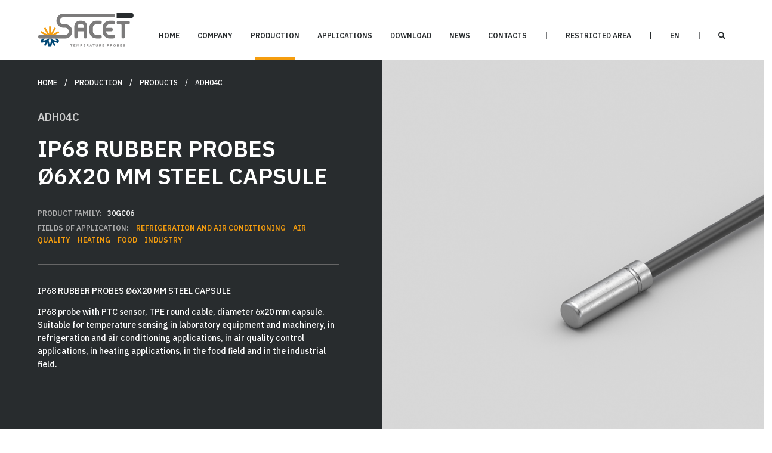

--- FILE ---
content_type: text/html; charset=UTF-8
request_url: https://www.sacet-probes.com/en/produzione/prodotti/ADH04C/temperature-probe-ptc-air-conditioning-ventilation-general-appliances-hvac-radiant-fan-coil-systems-refrigeration-blast-chilling-freezing-sterilization-disinfection-stoves-boilers-vehicles-air-quality-food-heating-industry-refrigeration-air-conditioning-technology
body_size: 8933
content:
<!DOCTYPE html>
<html lang="en">
<head>

	<meta http-equiv="Content-Type" content="text/html; charset=utf-8">
	<meta http-equiv="X-UA-Compatible" content="IE=edge">
	<meta name="viewport" content="width=device-width, initial-scale=1, maximum-scale=1.0, user-scalable=no">
	<meta name="description" content="IP68 probe with PTC sensor, TPE round cable, diameter 6x20 mm capsule. Suitable for temperature sensing in laboratory equipment and machinery, in refrigeration and air conditioning applications, in air quality control applications, in heating applications, in the food field and in the industrial field.">
	<meta property="og:url" content="https://www.sacet-probes.com/en/produzione/prodotti/ADH04C/[base64]">
	<meta property="og:title" content="IP68 probe with PTC sensor, TPE round cable, diameter 6x20 mm capsule. Suitable for temperature sensing in laboratory equipment and machinery, in refrigeration and air conditioning applications, in air quality control applications, in heating applications, in the food field and in the industrial field.">
	<meta property="og:description" content="IP68 probe with PTC sensor, TPE round cable, diameter 6x20 mm capsule. Suitable for temperature sensing in laboratory equipment and machinery, in refrigeration and air conditioning applications, in air quality control applications, in heating applications, in the food field and in the industrial field.">
	<meta property="og:image" content="https://www.sacet-probes.com/assets/img/og_image.png">
	<meta property="og:type" content="website">
	<meta name="author" content="AWOM"/>
	<meta name="copyright" content="Sacet S.r.l."/>
	<meta name="robots" content="follow"/>

	<!-- Page title -->
	<title>IP68 probe with PTC sensor, TPE round cable, diameter 6x20 mm capsule. Suitable for temperature sensing in laboratory equipment and machinery, in refrigeration and air conditioning applications, in air quality control applications, in heating applications, in the food field and in the industrial field.</title>

	<!-- Favicon -->
	<link rel="shortcut icon" type="image/png" href="https://www.sacet-probes.com/assets/img/favicon.svg"/>
	<!-- Bootstrap 5 CSS -->
	<link type="text/css" rel="stylesheet" href="https://www.sacet-probes.com/assets/css/bootstrap.min.css">
	<!-- Normalize CSS -->
	<link rel="stylesheet" href="https://cdnjs.cloudflare.com/ajax/libs/normalize/5.0.0/normalize.min.css">
	<!-- Css Font Awesome 6 -->
	<link rel="stylesheet" href="https://cdnjs.cloudflare.com/ajax/libs/font-awesome/6.0.0/css/all.min.css">
	<!-- Select2 -->
	<link href="https://cdn.jsdelivr.net/npm/select2@4.1.0-rc.0/dist/css/select2.min.css" rel="stylesheet" />
	<!-- AOS -->
	<link href="https://unpkg.com/aos@2.3.1/dist/aos.css" rel="stylesheet">

	<!-- Mobile Menu -->
	<link type="text/css" rel="stylesheet" href="https://www.sacet-probes.com/assets/css/mobile_menu_style.css">
	<!-- Css custom -->
	<link type="text/css" rel="stylesheet" href="https://www.sacet-probes.com/assets/css/custom.css" />
	<!-- Css responsive -->
	<link type="text/css" rel="stylesheet" href="https://www.sacet-probes.com/assets/css/responsive.css" />

	<script id="Cookiebot" src="https://consent.cookiebot.com/uc.js" data-cbid="acd34b06-5a42-461d-8181-4186c8945473" data-blockingmode="auto" type="text/javascript"></script>

	<!-- Google tag (gtag.js) -->
	<script async src=https://www.googletagmanager.com/gtag/js?id=G-NC4GQ236D5></script>
	<script> window.dataLayer = window.dataLayer || []; function gtag(){dataLayer.push(arguments);} gtag('js', new Date()); gtag('config', 'G-NC4GQ236D5'); </script>

</head>

<body>

  <div id="Top"></div>

  <div class="container-fluid griglia">
    <div class="contenitore_primario">
      <div class="row">
        <div class="col-12 col-sm-6 col-md-6 col-lg-3 col-xl-1 col-xxl-1">
          <div class="col-12 col-sm-12 col-md-12 col-lg-12 col-xl-12 col-xxl-12 colonna_griglia"></div>
        </div>
        <div class="col-12 col-sm-6 col-md-6 col-lg-3 col-xl-1 col-xxl-1">
          <div class="col-12 col-sm-12 col-md-12 col-lg-12 col-xl-12 col-xxl-12 colonna_griglia"></div>
        </div>
        <div class="col-12 col-sm-6 col-md-6 col-lg-3 col-xl-1 col-xxl-1">
          <div class="col-12 col-sm-12 col-md-12 col-lg-12 col-xl-12 col-xxl-12 colonna_griglia"></div>
        </div>
        <div class="col-12 col-sm-6 col-md-6 col-lg-3 col-xl-1 col-xxl-1">
          <div class="col-12 col-sm-12 col-md-12 col-lg-12 col-xl-12 col-xxl-12 colonna_griglia"></div>
        </div>
        <div class="col-12 col-sm-6 col-md-6 col-lg-3 col-xl-1 col-xxl-1">
          <div class="col-12 col-sm-12 col-md-12 col-lg-12 col-xl-12 col-xxl-12 colonna_griglia"></div>
        </div>
        <div class="col-12 col-sm-6 col-md-6 col-lg-3 col-xl-1 col-xxl-1">
          <div class="col-12 col-sm-12 col-md-12 col-lg-12 col-xl-12 col-xxl-12 colonna_griglia"></div>
        </div>
        <div class="col-12 col-sm-6 col-md-6 col-lg-3 col-xl-1 col-xxl-1">
          <div class="col-12 col-sm-12 col-md-12 col-lg-12 col-xl-12 col-xxl-12 colonna_griglia"></div>
        </div>
        <div class="col-12 col-sm-6 col-md-6 col-lg-3 col-xl-1 col-xxl-1">
          <div class="col-12 col-sm-12 col-md-12 col-lg-12 col-xl-12 col-xxl-12 colonna_griglia"></div>
        </div>
        <div class="col-12 col-sm-6 col-md-6 col-lg-3 col-xl-1 col-xxl-1">
          <div class="col-12 col-sm-12 col-md-12 col-lg-12 col-xl-12 col-xxl-12 colonna_griglia"></div>
        </div>
        <div class="col-12 col-sm-6 col-md-6 col-lg-3 col-xl-1 col-xxl-1">
          <div class="col-12 col-sm-12 col-md-12 col-lg-12 col-xl-12 col-xxl-12 colonna_griglia"></div>
        </div>
        <div class="col-12 col-sm-6 col-md-6 col-lg-3 col-xl-1 col-xxl-1">
          <div class="col-12 col-sm-12 col-md-12 col-lg-12 col-xl-12 col-xxl-12 colonna_griglia"></div>
        </div>
        <div class="col-12 col-sm-6 col-md-6 col-lg-3 col-xl-1 col-xxl-1">
          <div class="col-12 col-sm-12 col-md-12 col-lg-12 col-xl-12 col-xxl-12 colonna_griglia"></div>
        </div>
      </div>
    </div>
  </div>

	<!-- Menu content -->
	<div class="container-fluid">

		<!-- Menù desktop -->
		<nav class="navbar fixed-top navbar-expand-lg navbar-dark menu_desktop">
		 <div class="container contenitore_primario no_padding" style="max-width: none;">
			 <div class="sx_menu">
			 <a class="navbar-brand" href="https://www.sacet-probes.com/en/">
				 <img src="https://www.sacet-probes.com/assets/img/logo_sacet.svg" class="logo_sacet_menu">
			 </a>
			 </div>
				<button class="navbar-toggler" type="button" data-bs-toggle="collapse" data-bs-target="#main_nav" aria-expanded="false" aria-label="Toggle navigation">
					<span class="navbar-toggler-icon"></span>
				</button>
			<div class="collapse navbar-collapse" id="main_nav">

				<ul class="navbar-nav m-auto"></ul>

				<ul class="navbar-nav">

					<li class="nav-item"><a class="nav-link" href="https://www.sacet-probes.com/en/">home</a><div class="selezionato "></div></li>

					<li class="nav-item dropdown">
						<!-- tolto dal link data-bs-toggle="dropdown" -->
						<a class="nav-link dropdown-toggle" style="cursor: pointer;">company</a><div class="selezionato "></div>
							<ul class="dropdown-menu dropdown-animation dropdown-menu-end fade-up">
								<li><a class="dropdown-item" href="https://www.sacet-probes.com/en/azienda/chi-siamo">about us</a></li>
								<li><a class="dropdown-item" href="https://www.sacet-probes.com/en/azienda/sostenibilita">sustainability</a></li>
							</ul>
					</li>

					<li class="nav-item dropdown">
						<!-- tolto dal link data-bs-toggle="dropdown" -->
						<a class="nav-link dropdown-toggle" style="cursor: pointer;">production</a><div class="selezionato pagina_attiva"></div>
							<ul class="dropdown-menu dropdown-animation dropdown-menu-end fade-up">
								<li><a class="dropdown-item" href="https://www.sacet-probes.com/en/produzione/dichiarazioni-di-conformita">Declarations of Conformity</a></li>
								<li><a class="dropdown-item" href="https://www.sacet-probes.com/en/produzione/co-progettazione-research-and-development">co-design/r&d</a></li>
								<li><a class="dropdown-item" href="https://www.sacet-probes.com/en/produzione/prodotti">products</a></li>
								<li><a class="dropdown-item" href="https://www.sacet-probes.com/en/produzione/configuratore">configurator</a></li>
							</ul>
					</li>

					<li class="nav-item dropdown has-megamenu">
						<a class="nav-link dropdown-toggle" href="#" data-bs-toggle="dropdown">applications</a><div class="selezionato "></div>
							<div class="dropdown-menu dropdown-animation fade-up megamenu" role="menu">
								<div class="container contenitore_megamenu no_padding">

									<div class="row g-3">

										<div class="col-12 col-xs-12 col-sm-12 col-md-12 col-lg-12 col-xl-12 col-xxl-12 box_megamenu ultimo_box_menu">
											<div class="col-megamenu">
												<p class="title general"><a href="https://www.sacet-probes.com/en/applicazioni">Find out more about the fields of application</a></p>
											</div>
										</div>

									</div>

									<div class="row g-3">
										<div class="spazio_01"></div>
										<div class="divisorio_megamenu_orizzontale"></div>
										<div class="spazio_02"></div>
									</div>

									<div class="row g-3">

										<div class="col-12 col-xs-12 col-sm-12 col-md-3 col-lg-3 col-xl-3 col-xxl-3 box_megamenu">
											<div class="col-megamenu">
												<p class="title"><a href="https://www.sacet-probes.com/en/applicazioni/energie-rinnovabili">renewable energies</a></p>
												<ul class="list-unstyled">
													<li class="link_megamenu"><a href="https://www.sacet-probes.com/en/applicazioni/energie-rinnovabili/impianti">plants</a></li>
													<li class="link_megamenu"><a href="https://www.sacet-probes.com/en/applicazioni/energie-rinnovabili/sistemi-di-automazione-e-monitoraggio">Automation and monitoring systems</a></li>
												</ul>
											</div>
										</div>

										<div class="col-12 col-xs-12 col-sm-12 col-md-3 col-lg-3 col-xl-3 col-xxl-3 box_megamenu">
											<div class="col-megamenu">
												<p class="title"><a href="https://www.sacet-probes.com/en/applicazioni/food">Food</a></p>
												<ul class="list-unstyled">
													<li class="link_megamenu"><a href="https://www.sacet-probes.com/en/applicazioni/food/attrezzature-per-la-lavorazione-e-conservazione">Equipment for processing and preservation</a></li>
													<li class="link_megamenu"><a href="https://www.sacet-probes.com/en/applicazioni/food/forni-e-apparecchi-di-cottura">Ovens and cooking appliances</a></li>
													<li class="link_megamenu"><a href="https://www.sacet-probes.com/en/applicazioni/food/refrigerazione-abbattimento-congelamento">Refrigeration / Blast Chilling / Freezing</a></li>
												</ul>
											</div>
										</div>

										<div class="col-12 col-xs-12 col-sm-12 col-md-3 col-lg-3 col-xl-3 col-xxl-3 box_megamenu">
											<div class="col-megamenu">
												<p class="title"><a href="https://www.sacet-probes.com/en/applicazioni/industria">Industry</a></p>
												<ul class="list-unstyled">
													<li class="link_megamenu"><a href="https://www.sacet-probes.com/en/applicazioni/industria/farmaceutica">Pharmaceuticals</a></li>
													<li class="link_megamenu"><a href="https://www.sacet-probes.com/en/applicazioni/industria/lavaggio-e-sterilizzazione">Laundry and sterilisation</a></li>
													<li class="link_megamenu"><a href="https://www.sacet-probes.com/en/applicazioni/industria/materie-plastiche">Plastic materials</a></li>
												</ul>
											</div>
										</div>

										<div class="col-12 col-xs-12 col-sm-12 col-md-3 col-lg-3 col-xl-3 col-xxl-3 box_megamenu ultimo_box_menu">
											<div class="col-megamenu">
												<p class="title"><a href="https://www.sacet-probes.com/en/applicazioni/motori-elettrici">Electric motors</a></p>
												<ul class="list-unstyled">
													<li class="link_megamenu"><a href="https://www.sacet-probes.com/en/applicazioni/motori-elettrici/controllo-e-protezione">Monitoring and protection</a></li>
													<li class="link_megamenu"><a href="https://www.sacet-probes.com/en/applicazioni/motori-elettrici/e-mobility">E-Mobility</a></li>
													<li class="link_megamenu"><a href="https://www.sacet-probes.com/en/applicazioni/motori-elettrici/limitatori-termici-di-sicurezza">Thermal safety limiters</a></li>
												</ul>
											</div>
										</div>

									</div>

									<div class="row g-3">
										<div class="spazio_01"></div>
										<div class="divisorio_megamenu_orizzontale"></div>
										<div class="spazio_02"></div>
									</div>

									<div class="row g-3">

										<div class="col-12 col-xs-12 col-sm-12 col-md-3 col-lg-3 col-xl-3 col-xxl-3 box_megamenu_02">
											<div class="col-megamenu">
												<p class="title"><a href="https://www.sacet-probes.com/en/applicazioni/qualita-aria">Air quality</a></p>
												<ul class="list-unstyled">
													<li class="link_megamenu"><a href="https://www.sacet-probes.com/en/applicazioni/qualita-aria/co2">CO2</a></li>
													<li class="link_megamenu"><a href="https://www.sacet-probes.com/en/applicazioni/qualita-aria/hvac">HVAC</a></li>
													<li class="link_megamenu"><a href="https://www.sacet-probes.com/en/applicazioni/qualita-aria/sanificazione">Sterilization and disinfection</a></li>
													<li class="link_megamenu"><a href="https://www.sacet-probes.com/en/applicazioni/qualita-aria/umidificazione-e-deumidificatori-aria">Humidification and air dehumidifiers</a></li>
													<li class="link_megamenu"><a href="https://www.sacet-probes.com/en/applicazioni/qualita-aria/voc">Voc</a></li>
												</ul>
											</div>
										</div>

										<div class="col-12 col-xs-12 col-sm-12 col-md-3 col-lg-3 col-xl-3 col-xxl-3 box_megamenu_02">
											<div class="col-megamenu">
												<p class="title"><a href="https://www.sacet-probes.com/en/applicazioni/refrigerazione-e-condizionamento">Refrigeration and air conditioning</a></p>
												<ul class="list-unstyled">
													<li class="link_megamenu"><a href="https://www.sacet-probes.com/en/applicazioni/refrigerazione-e-condizionamento/aria-condizionata-ventilazione">Air conditioning / Ventilation</a></li>
													<li class="link_megamenu"><a href="https://www.sacet-probes.com/en/applicazioni/refrigerazione-e-condizionamento/criogenia">Cryogenics</a></li>
													<li class="link_megamenu"><a href="https://www.sacet-probes.com/en/applicazioni/refrigerazione-e-condizionamento/hvac">HVAC</a></li>
													<li class="link_megamenu"><a href="https://www.sacet-probes.com/en/applicazioni/refrigerazione-e-condizionamento/refrigerazione-abbattimento-congelamento">Refrigeration / Blast Chilling / Freezing</a></li>
													<li class="link_megamenu"><a href="https://www.sacet-probes.com/en/applicazioni/refrigerazione-e-condizionamento/veicoli">Vehicles</a></li>
												</ul>
											</div>
										</div>

										<div class="col-12 col-xs-12 col-sm-12 col-md-3 col-lg-3 col-xl-3 col-xxl-3 box_megamenu_02">
											<div class="col-megamenu">
												<p class="title"><a href="https://www.sacet-probes.com/en/applicazioni/riscaldamento">Heating</a></p>
												<ul class="list-unstyled">
													<li class="link_megamenu"><a href="https://www.sacet-probes.com/en/applicazioni/riscaldamento/attrezzature-per-la-lavorazione-e-conservazione">Processing and preservation equipment</a></li>
													<li class="link_megamenu"><a href="https://www.sacet-probes.com/en/applicazioni/riscaldamento/forni-e-apparecchi-di-cottura">Ovens and cooking appliances</a></li>
													<li class="link_megamenu"><a href="https://www.sacet-probes.com/en/applicazioni/riscaldamento/hvac">HVAC</a></li>
													<li class="link_megamenu"><a href="https://www.sacet-probes.com/en/applicazioni/riscaldamento/sistemi-di-riscaldamento-elettrico">Electric heating systems</a></li>
													<li class="link_megamenu"><a href="https://www.sacet-probes.com/en/applicazioni/riscaldamento/sistemi-radianti-e-ventilconvettori">Radiant and fan coil systems</a></li>
													<li class="link_megamenu"><a href="https://www.sacet-probes.com/en/applicazioni/riscaldamento/stufe-e-caldaie">Stoves and boilers</a></li>
												</ul>
											</div>
										</div>

										<div class="col-12 col-xs-12 col-sm-12 col-md-3 col-lg-3 col-xl-3 col-xxl-3 box_megamenu_02 ultimo_box_menu">
											<div class="col-megamenu">
												<p class="title"><a href="https://www.sacet-probes.com/en/applicazioni/tecnologia">Technology</a></p>
												<ul class="list-unstyled">
													<li class="link_megamenu"><a href="https://www.sacet-probes.com/en/applicazioni/tecnologia/apparecchi-generici">Equipment</a></li>
													<li class="link_megamenu"><a href="https://www.sacet-probes.com/en/applicazioni/tecnologia/attrezzature-e-strumentazioni">Equipment and tools</a></li>
												</ul>
											</div>
										</div>

									</div>

								</div>
							</div>
					</li>

					<li class="nav-item"><a class="nav-link" href="https://www.sacet-probes.com/en/download">Download</a><div class="selezionato "></div></li>
					<li class="nav-item"><a class="nav-link" href="https://www.sacet-probes.com/en/news">News</a><div class="selezionato "></div></li>
					<li class="nav-item"><a class="nav-link" href="https://www.sacet-probes.com/en/contatti">Contacts</a><div class="selezionato "></div></li>

					<li class="nav-item"><a class="nav-link">|</a></li>

					
					<li class="nav-item"><a class="nav-link" href="https://www.sacet-probes.com/en/area-riservata">Restricted area</a><div class="selezionato "></div></li>

					<li class="nav-item"><a class="nav-link">|</a></li>

					<li class="nav-item dropdown">
																		<a class="nav-link dropdown-toggle" href="https://www.sacet-probes.com/en" style="cursor: pointer;">EN</a><div class="selezionato"></div>
							<ul class="dropdown-menu dropdown-animation dropdown-lingue fade-up dropdown-menu-end allineamento_lingue">
								<li><a class="dropdown-item" href="https://www.sacet-probes.com/it">IT</a></li>
							</ul>
												<!--
																		-->
					</li>

					<li class="nav-item"><a class="nav-link">|</a></li>

					<li class="nav-item"><a class="nav-link" href="https://www.sacet-probes.com/en/cerca" style="padding-right:0;"><i class="fa-solid fa-magnifying-glass"></i></a></li>

				</ul>
			</div>
		 </div>
		</nav>
		<!-- Menù desktop - fine -->

		<!-- Menù mobile -->
		<div class="menu_mobile">
			<div class="header_mobile" id="menu_mobile">
				<a href="https://www.sacet-probes.com/en/" style="display: contents;"><div class="logo-port">
					<img src="https://www.sacet-probes.com/assets/img/logo_sacet.svg" class="logo_sacet_menu">
				</div></a>
				<div class="hamburger_menu_mobile"></div>
			</div>
			<ul class="mobile_menu">
					<li><a href="https://www.sacet-probes.com/en/">home</a></li>
					<li>
							<a href="#">company</a>
							<ul class="submenu">
									<li><a href="https://www.sacet-probes.com/en/azienda/chi-siamo">about us</a></li>
									<li><a href="https://www.sacet-probes.com/en/azienda/sostenibilita">sustainability</a></li>
							</ul>
					</li>
					<li>
							<a href="#">production</a>
							<ul class="submenu">
									<li><a href="https://www.sacet-probes.com/en/produzione/dichiarazioni-di-conformita">Declarations of Conformity</a></li>
									<li><a href="https://www.sacet-probes.com/en/produzione/co-progettazione-research-and-development">co-design/r&d</a></li>
									<li><a href="https://www.sacet-probes.com/en/produzione/prodotti">products</a></li>
									<li><a href="https://www.sacet-probes.com/en/produzione/configuratore">configurator</a></li>
							</ul>
					</li>
					<li>
							<a href="#">applications</a>
							<ul class="submenu">
									<li><a href="https://www.sacet-probes.com/en/applicazioni">Find out more about the fields of application</a></li>
									<li>
										<a href="#">renewable energies</a>
										<ul class="submenu">
											<li><a href="https://www.sacet-probes.com/en/applicazioni/energie-rinnovabili">Go to category</a> </li>
											<li><a href="https://www.sacet-probes.com/en/applicazioni/energie-rinnovabili/impianti">plants</a> </li>
											<li><a href="https://www.sacet-probes.com/en/applicazioni/energie-rinnovabili/sistemi-di-automazione-e-monitoraggio">Automation and monitoring systems</a> </li>
										</ul>
									</li>
									<li>
										<a href="#">Food</a>
										<ul class="submenu">
											<li><a href="https://www.sacet-probes.com/en/applicazioni/food">Go to category</a> </li>
											<li><a href="https://www.sacet-probes.com/en/applicazioni/food/attrezzature-per-la-lavorazione-e-conservazione">Equipment for processing and preservation</a> </li>
											<li><a href="https://www.sacet-probes.com/en/applicazioni/food/forni-e-apparecchi-di-cottura">Ovens and cooking appliances</a> </li>
											<li><a href="https://www.sacet-probes.com/en/applicazioni/food/refrigerazione-abbattimento-congelamento">Refrigeration / Blast Chilling / Freezing</a> </li>
										</ul>
									</li>
									<li>
										<a href="#">Industry</a>
										<ul class="submenu">
											<li><a href="https://www.sacet-probes.com/en/applicazioni/industria">Go to category</a> </li>
											<li><a href="https://www.sacet-probes.com/en/applicazioni/industria/farmaceutica">Pharmaceuticals</a> </li>
											<li><a href="https://www.sacet-probes.com/en/applicazioni/industria/lavaggio-e-sterilizzazione">Laundry and sterilisation</a> </li>
											<li><a href="https://www.sacet-probes.com/en/applicazioni/industria/materie-plastiche">Plastic materials</a> </li>
										</ul>
									</li>
									<li>
										<a href="#">Electric motors</a>
										<ul class="submenu">
											<li><a href="https://www.sacet-probes.com/en/applicazioni/motori-elettrici">Go to category</a> </li>
											<li><a href="https://www.sacet-probes.com/en/applicazioni/motori-elettrici/controllo-e-protezione">Monitoring and protection</a> </li>
											<li><a href="https://www.sacet-probes.com/en/applicazioni/motori-elettrici/e-mobility">E-Mobility</a> </li>
											<li><a href="https://www.sacet-probes.com/en/applicazioni/motori-elettrici/limitatori-termici-di-sicurezza">Thermal safety limiters</a> </li>
										</ul>
									</li>
									<li>
										<a href="#">Air quality</a>
										<ul class="submenu">
											<li><a href="https://www.sacet-probes.com/en/applicazioni/qualita-aria">Go to category</a> </li>
											<li><a href="https://www.sacet-probes.com/en/applicazioni/qualita-aria/co2">CO2</a> </li>
											<li><a href="https://www.sacet-probes.com/en/applicazioni/qualita-aria/hvac">HVAC</a> </li>
											<li><a href="https://www.sacet-probes.com/en/applicazioni/qualita-aria/sanificazione">Sterilization and disinfection</a> </li>
											<li><a href="https://www.sacet-probes.com/en/applicazioni/qualita-aria/umidificazione-e-deumidificatori-aria">Humidification and air dehumidifiers</a> </li>
											<li><a href="https://www.sacet-probes.com/en/applicazioni/qualita-aria/voc">Voc</a> </li>
										</ul>
									</li>
									<li>
										<a href="#">Refrigeration and air conditioning</a>
										<ul class="submenu">
											<li><a href="https://www.sacet-probes.com/en/applicazioni/refrigerazione-e-condizionamento">Go to category</a> </li>
											<li><a href="https://www.sacet-probes.com/en/applicazioni/refrigerazione-e-condizionamento/aria-condizionata-ventilazione">Air conditioning / Ventilation</a> </li>
											<li><a href="https://www.sacet-probes.com/en/applicazioni/refrigerazione-e-condizionamento/criogenia">Cryogenics</a> </li>
											<li><a href="https://www.sacet-probes.com/en/applicazioni/refrigerazione-e-condizionamento/hvac">HVAC</a> </li>
											<li><a href="https://www.sacet-probes.com/en/applicazioni/refrigerazione-e-condizionamento/refrigerazione-abbattimento-congelamento">Refrigeration / Blast Chilling / Freezing</a> </li>
											<li><a href="https://www.sacet-probes.com/en/applicazioni/refrigerazione-e-condizionamento/veicoli">Vehicles</a> </li>
										</ul>
									</li>
									<li>
										<a href="#">Heating</a>
										<ul class="submenu">
											<li><a href="https://www.sacet-probes.com/en/applicazioni/riscaldamento">Go to category</a> </li>
											<li><a href="https://www.sacet-probes.com/en/applicazioni/riscaldamento/attrezzature-per-la-lavorazione-e-conservazione">Processing and preservation equipment</a> </li>
											<li><a href="https://www.sacet-probes.com/en/applicazioni/riscaldamento/forni-e-apparecchi-di-cottura">Ovens and cooking appliances</a> </li>
											<li><a href="https://www.sacet-probes.com/en/applicazioni/riscaldamento/hvac">HVAC</a> </li>
											<li><a href="https://www.sacet-probes.com/en/applicazioni/riscaldamento/sistemi-di-riscaldamento-elettrico">Electric heating systems</a> </li>
											<li><a href="https://www.sacet-probes.com/en/applicazioni/riscaldamento/sistemi-radianti-e-ventilconvettori">Radiant and fan coil systems</a> </li>
											<li><a href="https://www.sacet-probes.com/en/applicazioni/riscaldamento/stufe-e-caldaie">Stoves and boilers</a> </li>
										</ul>
									</li>
									<li>
										<a href="#">Technology</a>
										<ul class="submenu">
											<li><a href="https://www.sacet-probes.com/en/applicazioni/tecnologia">Go to category</a> </li>
											<li><a href="https://www.sacet-probes.com/en/applicazioni/tecnologia/apparecchi-generici">Equipment</a> </li>
											<li><a href="https://www.sacet-probes.com/en/applicazioni/tecnologia/attrezzature-e-strumentazioni">Equipment and tools</a> </li>
										</ul>
									</li>
							</ul>
					</li>
					<li><a href="https://www.sacet-probes.com/en/download">Download</a></li>
					<li><a href="https://www.sacet-probes.com/en/news">News</a></li>
					<li><a href="https://www.sacet-probes.com/en/contatti">Contacts</a></li>
					<li><a href="https://www.sacet-probes.com/en/cerca">Search the site</a></li>
					<li><a href="https://www.sacet-probes.com/en/area-riservata">Restricted area</a></li>

					
											<li>
							<a href="#">EN</a>
							<ul class="submenu">
								<li><a href="https://www.sacet-probes.com/it">IT</a> </li>
							</ul>
						</li>
					
			</ul>
	</div>
	<!-- Menù mobile -->

	</div>
	<!-- Menù content - fine -->

	<!-- Main content -->
	
<div class="distanziatore_inizio_pagina"></div>


<div class="container-fluid">
  <div class="row">
    <div class="col-12 col-sm-12 col-md-12 col-lg-6 col-xl-6 col-xxl-6 contenitore_testo_prodotto">
      <p class="briciole_di_pane_prodotto">
        <a href="https://www.sacet-probes.com/en/">home</a>
        &nbsp;&nbsp;&nbsp;/&nbsp;&nbsp;&nbsp;
        production        &nbsp;&nbsp;&nbsp;/&nbsp;&nbsp;&nbsp;
        <a href="https://www.sacet-probes.com/en/produzione/prodotti">products</a>
        &nbsp;&nbsp;&nbsp;/&nbsp;&nbsp;&nbsp;
        ADH04C      </p>

      <h2 class="codice_prodotto">ADH04C</h2>

      <h1 class="nome_prodotto">IP68 rubber probes Ø6x20 mm steel capsule</h1>
      <h3 class="famiglia_prodotto">PRODUCT FAMILY: &nbsp;&nbsp;<span>30GC06</span></h3>
      <h3 class="settori_di_applicazione_prodotto">FIELDS OF APPLICATION:                  &nbsp;&nbsp;
          <a href="https://www.sacet-probes.com/en/applicazioni/refrigerazione-e-condizionamento">Refrigeration and air conditioning</a>
                  &nbsp;&nbsp;
          <a href="https://www.sacet-probes.com/en/applicazioni/qualita-aria">Air quality</a>
                  &nbsp;&nbsp;
          <a href="https://www.sacet-probes.com/en/applicazioni/riscaldamento">Heating</a>
                  &nbsp;&nbsp;
          <a href="https://www.sacet-probes.com/en/applicazioni/food">Food</a>
                  &nbsp;&nbsp;
          <a href="https://www.sacet-probes.com/en/applicazioni/industria">Industry</a>
              </h3>
      <div class="divisorio_01"></div>
      <p class="titolo_prodotto">IP68 rubber probes Ø6x20 mm steel capsule</p>
      <p class="breve_descrizione_prodotto">
        <!--Particularly recommended where immersion in liquid is required. Consisting mainly of cable, sensor, overmoulded capsule and steel capsule. Temperature, chemical and mechanical resistance are very important parameters in product selection. The sensor element is embedded inside the rubber.-->
        IP68 probe with PTC sensor, TPE round cable, diameter 6x20 mm capsule. Suitable for temperature sensing in laboratory equipment and machinery, in refrigeration and air conditioning applications, in air quality control applications, in heating applications, in the food field and in the industrial field.      </p>
      <!--
      <div class="divisorio_02"></div>
      <a href="https://www.sacet-probes.com/en/contatti" class="bottone_standard_prodotto">Request information</a>
      -->
    </div>
    <div class="col-12 col-sm-12 col-md-12 col-lg-6 col-xl-6 col-xxl-6 contenitore_immagine_prodotto" style="background-image: url('https://www.sacet-probes.com/assets/catalogo/Sito/Immagini/1561x1100/ADH04C_GDH02C_IDH05C_NDH01C.jpg');"></div>
  </div>
</div>


<div class="container-fluid prodotto_in_dettaglio_sec_02">
  <div class="contenitore_primario">
    <div class="row">

      <div class="col-12 col-sm-12 col-md-12 col-lg-12 col-xl-12 col-xxl-12 tabella_dati_tecnici_titolo">
        <h3>technical data</h3>
      </div>

      <div class="col-12 col-sm-12 col-md-12 col-lg-12 col-xl-6 col-xxl-6 tabella_dati_tecnici">

        <div class="row row_colonna_dati_tecnici">

          <div class="col-6 col-sm-6 col-md-6 col-lg-6 col-xl-6 col-xxl-4 colonna_dati_tecnici primo_elemento_dati_tecnici">
            <p style="text-transform:uppercase;">TEMPERATURE RANGE</p>
          </div>
          <div class="col-6 col-sm-6 col-md-6 col-lg-6 col-xl-6 col-xxl-8 colonna_dati_tecnici val primo_elemento_dati_tecnici">
            <p style="text-transform:uppercase;">(-50+110)°C</p>
          </div>

          <div class="col-6 col-sm-6 col-md-6 col-lg-6 col-xl-6 col-xxl-4 colonna_dati_tecnici">
            <p style="text-transform:uppercase;">MODEL</p>
          </div>
          <div class="col-6 col-sm-6 col-md-6 col-lg-6 col-xl-6 col-xxl-8 colonna_dati_tecnici val">
            <p style="text-transform:uppercase;">IP68</p>
          </div>

          <div class="col-6 col-sm-6 col-md-6 col-lg-6 col-xl-6 col-xxl-4 colonna_dati_tecnici">
            <p style="text-transform:uppercase;">SENSOR</p>
          </div>
          <div class="col-6 col-sm-6 col-md-6 col-lg-6 col-xl-6 col-xxl-8 colonna_dati_tecnici val">
            <p style="text-transform:uppercase;">PTC</p>
          </div>

          <div class="col-6 col-sm-6 col-md-6 col-lg-6 col-xl-6 col-xxl-4 colonna_dati_tecnici">
            <p style="text-transform:uppercase;">CAPSULE</p>
          </div>
          <div class="col-6 col-sm-6 col-md-6 col-lg-6 col-xl-6 col-xxl-8 colonna_dati_tecnici val">
            <p style="text-transform:uppercase;">Diameter 6x20 mm</p>
          </div>

          <div class="col-6 col-sm-6 col-md-6 col-lg-6 col-xl-6 col-xxl-4 colonna_dati_tecnici">
            <p style="text-transform:uppercase;">CABLE</p>
          </div>
          <div class="col-6 col-sm-6 col-md-6 col-lg-6 col-xl-6 col-xxl-8 colonna_dati_tecnici val">
            <p style="text-transform:uppercase;">TPE round</p>
          </div>

          <div class="col-6 col-sm-6 col-md-6 col-lg-6 col-xl-6 col-xxl-4 colonna_dati_tecnici">
            <p style="text-transform:uppercase;">TERMINITIONS</p>
          </div>
          <div class="col-6 col-sm-6 col-md-6 col-lg-6 col-xl-6 col-xxl-8 colonna_dati_tecnici val">
            <p style="text-transform:uppercase;">Tin-plated, tips, connectors (other terminations available on request)</p>
          </div>

          <div class="col-6 col-sm-6 col-md-6 col-lg-6 col-xl-6 col-xxl-4 colonna_dati_tecnici">
            <p style="text-transform:uppercase;">RESPONSE TIME</p>
          </div>
          <div class="col-6 col-sm-6 col-md-6 col-lg-6 col-xl-6 col-xxl-8 colonna_dati_tecnici val">
            <p style="text-transform:uppercase;">10 s in non-static liquid at 63.2% (depends on configuration)</p>
          </div>

          <div class="col-6 col-sm-6 col-md-6 col-lg-6 col-xl-6 col-xxl-4 colonna_dati_tecnici">
            <p style="text-transform:uppercase;">IDENTIFICATION</p>
          </div>
          <div class="col-6 col-sm-6 col-md-6 col-lg-6 col-xl-6 col-xxl-8 colonna_dati_tecnici val">
            <p style="text-transform:uppercase;">Laser on cable, label (customizable)</p>
          </div>

                      <div class="col-6 col-sm-6 col-md-6 col-lg-6 col-xl-6 col-xxl-4 colonna_dati_tecnici">
              <p style="text-transform:uppercase;">DECLARATIONS OF CONFORMITY</p>
            </div>
            <div class="col-6 col-sm-6 col-md-6 col-lg-6 col-xl-6 col-xxl-8 colonna_dati_tecnici val">
              <p style="text-transform:uppercase;">
                                  <a href="https://www.sacet-probes.com/en/produzione/dichiarazioni-di-conformita/11/CE" class="link_allegato">CE MARKING</a>
                                  <a href="https://www.sacet-probes.com/en/produzione/dichiarazioni-di-conformita/15/CONFLICT-MINERALS" class="link_allegato">CONFLICT MINERALS</a>
                                  <a href="https://www.sacet-probes.com/en/produzione/dichiarazioni-di-conformita/8/REACH" class="link_allegato">REACH</a>
                                  <a href="https://www.sacet-probes.com/en/produzione/dichiarazioni-di-conformita/9/REACH" class="link_allegato">REACH</a>
                                  <a href="https://www.sacet-probes.com/en/produzione/dichiarazioni-di-conformita/2/ROHS" class="link_allegato">ROHS</a>
                              </p>
            </div>
          
          <div class="col-6 col-sm-6 col-md-6 col-lg-6 col-xl-6 col-xxl-4 colonna_dati_tecnici">
            <p style="text-transform:uppercase;">TECHNICAL DATA SHEET</p>
          </div>
          <div class="col-6 col-sm-6 col-md-6 col-lg-6 col-xl-6 col-xxl-8 colonna_dati_tecnici val">
            <p style="text-transform:uppercase;">
              <a href="https://www.sacet-probes.com/en/download/product/scheda/4" class="link_allegato" download="scheda_tecnica_ADH04C_IP68_rubber_probes_Ø6x20_mm_steel_capsule">TECHNICAL DATA SHEET</a>
            </p>
          </div>

          
        </div>

      </div>

      <div class="col-12 col-sm-12 col-md-12 col-lg-12 col-xl-6 col-xxl-6 form_prodotto_in_dettaglio" id="modulo_contatti_prodotto_in_dettaglio">

        <h3 style="text-transform: uppercase;">more information</h3>
        <p class="intro_form">To receive more information about this product, please fill in the form below. Fields marked with an * are mandatory.</p><br />

        <label for="nome_cognome" class="label_form">Full name *</label>
        <span class="errore_label prodotto" id="label_error_nome_cognome">The full name field is required</span>
        <input type="text" class="form-control mpid" id="nome_cognome" placeholder="FULL NAME">

        <label for="ragione_sociale" class="label_form">Business name *</label>
        <span class="errore_label prodotto" id="label_error_ragione_sociale">The Business Name field is required</span>
        <input type="text" class="form-control mpid" id="ragione_sociale" placeholder="BUSINESS NAME">

        <label for="telefono" class="label_form">Phone</label>
        <span class="errore_label prodotto" id="label_error_telefono">Please enter a valid phone number</span>
        <input type="number" class="form-control mpid" id="telefono" placeholder="YOUR PHONE NUMBER">

        <label for="email" class="label_form">Email *</label>
        <span class="errore_label prodotto" id="label_error_email">Enter a valid email address</span>
        <input type="email" class="form-control mpid" id="email" placeholder="YOUR EMAIL ADDRESS">

        <label for="oggetto" class="label_form">Message Subject</label>
        <input type="text" class="form-control" id="oggetto" style="text-transform: uppercase; border: none; color: #F59D0E;" value="IP68 rubber probes Ø6x20 mm steel capsule" placeholder="IP68 rubber probes Ø6x20 mm steel capsule" disabled>

        <input type="hidden" id="link_prodotto" name="link_prodotto" value="https://www.sacet-probes.com/en/produzione/prodotti/ADH04C/[base64]">

        <label for="messaggio" class="label_form">Message *</label>
        <span class="errore_label prodotto" id="label_error_messaggio">Message field required</span>
        <textarea id="messaggio" rows="20" value="" style="height: 150px; background-color: #fff; margin-bottom: 15px; border: none;" placeholder="TEXT"></textarea>

        <input id="autorizzazione" type="checkbox" value="">
        <label for="autorizzazione" class="label_form_v2" style="margin-top: 0px;">&nbsp;I authorise the processing of data as described in the <a href="https://www.sacet-probes.com/en/privacy-policy" class="link_privacy" style="color: #282C2E;">Privacy policy</a> *</label>
        <p class="errore_label prodotto" id="label_error_autorizzazione" style="padding-left:0px;">The check mark I authorise processing of data is required</p>

        <div style="padding-top: 20px; padding-bottom:10px;">
          <label class="label_form risultato_captcha">Help us protect ourselves from SPAM. How much is 8 + 8 ? *</label>
          <input type="number" class="form-control" id="captcha_contatti" placeholder="Enter the result of the sum">
          <span class="errore_label errore_input prodotto" id="label_error_captcha_sum_contatti">The result you entered is wrong</span>
          <span class="errore_label errore_input prodotto" id="label_error_captcha_contatti">Enter the correct result of the sum (in numbers)</span>
          <input type="hidden" id="numero_sum" name="numero_sum" value="16">
        </div>

        <div class="avvisi_modulo_login">
          <div class="alert messaggio_form_ok prodotto" role="alert" id="alert_success_contatti">
            Message sent correctly!<br/>Thank you for contacting us, we will get back to you as soon as possible.          </div>
          <div class="alert messaggio_form_ko prodotto" role="alert" id="alert_danger_contatti">
            Message not sent! Please check that you have entered all the mandatory data correctly and that you have authorised the processing of your personal data as stated in the Privacy Policy.          </div>
        </div>

        <div class="pulsante modulo_contatti_pid" id="submit_contatti">SEND MESSAGE</div>

      </div>

    </div>
  </div>
</div>

<div class="container-fluid home_section_06">
  <div class="contenitore_primario">
    <div class="row">
      <div class="col-6 col-sm-6 col-md-6 col-lg-5 col-xl-5 col-xxl-5 box_home_section_06_A">
        <h2 class="titolo">related products</h2>
      </div>
      <div class="col-6 col-sm-6 col-md-6 col-lg-7 col-xl-7 col-xxl-7 box_home_section_06_B">
        <a href="https://www.sacet-probes.com/en/produzione/prodotti" class="bottone_standard">View all</a>
      </div>
    </div>
  </div>
</div>



  <div class="container-fluid prodotto_in_dettaglio_sec_03">
    <div class="contenitore_primario">
      <div class="row">

                  <div class="col-12 col-sm-12 col-md-6 col-lg-4 col-xl-4 col-xxl-3 box_catalogo_prodotto" data-aos="fade-up">
            <a href="https://www.sacet-probes.com/en/produzione/prodotti/ADB00C/temperature-probe-ptc-air-conditioning-ventilation-hvac-refrigeration-blast-chilling-freezing-sterilization-disinfection-vehicles-air-quality-food-heating-industry-refrigeration-air-conditioning">
              <img src="https://www.sacet-probes.com/assets/catalogo/Sito/Immagini/800x564/ADB00C_ADH01C_GDB00C_GDH00C_IDB04C_IDH06C_NDB15C_NDH02C.jpg" />
              <div class="contenitore_icone_settori">
                                  <img src="https://www.sacet-probes.com/assets/img/prodotti/refrigerazione.svg" />
                                  <img src="https://www.sacet-probes.com/assets/img/prodotti/aria.svg" />
                                  <img src="https://www.sacet-probes.com/assets/img/prodotti/riscaldamento.svg" />
                                  <img src="https://www.sacet-probes.com/assets/img/prodotti/food.svg" />
                                  <img src="https://www.sacet-probes.com/assets/img/prodotti/industria.svg" />
                              </div>
              <p><span>30GC06</span> <span class="separatore">-</span> ADB00C</p>
              <h3>IP68 probe with PTC sensor, TPE round cable, diameter 6x40 mm capsule. Suitable for temperature sensing in refrigeration and air conditioning applications, in air quality control applications, in heating applications, in the food field and in the industrial field.</h3>
            </a>
          </div>
                  <div class="col-12 col-sm-12 col-md-6 col-lg-4 col-xl-4 col-xxl-3 box_catalogo_prodotto" data-aos="fade-up">
            <a href="https://www.sacet-probes.com/en/produzione/prodotti/ADE00C/temperature-probe-ptc-hvac-refrigeration-blast-chilling-freezing-sterilization-disinfection-vehicles-air-quality-food-heating-industry-refrigeration-air-conditioning">
              <img src="https://www.sacet-probes.com/assets/catalogo/Sito/Immagini/800x564/ADE00C_GDE03C_IDE03C_NDE00C.jpg" />
              <div class="contenitore_icone_settori">
                                  <img src="https://www.sacet-probes.com/assets/img/prodotti/refrigerazione.svg" />
                                  <img src="https://www.sacet-probes.com/assets/img/prodotti/aria.svg" />
                                  <img src="https://www.sacet-probes.com/assets/img/prodotti/riscaldamento.svg" />
                                  <img src="https://www.sacet-probes.com/assets/img/prodotti/food.svg" />
                                  <img src="https://www.sacet-probes.com/assets/img/prodotti/industria.svg" />
                              </div>
              <p><span>30GC06</span> <span class="separatore">-</span> ADE00C</p>
              <h3>IP68 probe with PTC sensor, TPE round cable, diameter 5x20 mm capsule. Suitable for temperature sensing in refrigeration and air conditioning applications, in air quality control applications, in heating applications, in the food field and in the industrial field.</h3>
            </a>
          </div>
                  <div class="col-12 col-sm-12 col-md-6 col-lg-4 col-xl-4 col-xxl-3 box_catalogo_prodotto" data-aos="fade-up">
            <a href="https://www.sacet-probes.com/en/produzione/prodotti/ADH01C/temperature-probe-ptc-hvac-refrigeration-blast-chilling-freezing-sterilization-disinfection-vehicles-air-quality-food-heating-industry-refrigeration-air-conditioning">
              <img src="https://www.sacet-probes.com/assets/catalogo/Sito/Immagini/800x564/ADB00C_ADH01C_GDB00C_GDH00C_IDB04C_IDH06C_NDB15C_NDH02C.jpg" />
              <div class="contenitore_icone_settori">
                                  <img src="https://www.sacet-probes.com/assets/img/prodotti/refrigerazione.svg" />
                                  <img src="https://www.sacet-probes.com/assets/img/prodotti/aria.svg" />
                                  <img src="https://www.sacet-probes.com/assets/img/prodotti/riscaldamento.svg" />
                                  <img src="https://www.sacet-probes.com/assets/img/prodotti/food.svg" />
                                  <img src="https://www.sacet-probes.com/assets/img/prodotti/industria.svg" />
                              </div>
              <p><span>30GC06</span> <span class="separatore">-</span> ADH01C</p>
              <h3>IP68 probe with PTC sensor, TPE round cable, diameter 6x50 mm capsule. Suitable for temperature sensing in refrigeration and air conditioning applications, in air quality control applications, in heating applications, in the food field and in the industrial field.</h3>
            </a>
          </div>
                  <div class="col-12 col-sm-12 col-md-6 col-lg-4 col-xl-4 col-xxl-3 box_catalogo_prodotto" data-aos="fade-up">
            <a href="https://www.sacet-probes.com/en/produzione/prodotti/ADH04C/[base64]">
              <img src="https://www.sacet-probes.com/assets/catalogo/Sito/Immagini/800x564/ADH04C_GDH02C_IDH05C_NDH01C.jpg" />
              <div class="contenitore_icone_settori">
                                  <img src="https://www.sacet-probes.com/assets/img/prodotti/refrigerazione.svg" />
                                  <img src="https://www.sacet-probes.com/assets/img/prodotti/aria.svg" />
                                  <img src="https://www.sacet-probes.com/assets/img/prodotti/riscaldamento.svg" />
                                  <img src="https://www.sacet-probes.com/assets/img/prodotti/food.svg" />
                                  <img src="https://www.sacet-probes.com/assets/img/prodotti/industria.svg" />
                              </div>
              <p><span>30GC06</span> <span class="separatore">-</span> ADH04C</p>
              <h3>IP68 probe with PTC sensor, TPE round cable, diameter 6x20 mm capsule. Suitable for temperature sensing in laboratory equipment and machinery, in refrigeration and air conditioning applications, in air quality control applications, in heating applications, in the food field and in the industrial field.</h3>
            </a>
          </div>
                  <div class="col-12 col-sm-12 col-md-6 col-lg-4 col-xl-4 col-xxl-3 box_catalogo_prodotto" data-aos="fade-up">
            <a href="https://www.sacet-probes.com/en/produzione/prodotti/GDB00C/[base64]">
              <img src="https://www.sacet-probes.com/assets/catalogo/Sito/Immagini/800x564/ADB00C_ADH01C_GDB00C_GDH00C_IDB04C_IDH06C_NDB15C_NDH02C.jpg" />
              <div class="contenitore_icone_settori">
                                  <img src="https://www.sacet-probes.com/assets/img/prodotti/refrigerazione.svg" />
                                  <img src="https://www.sacet-probes.com/assets/img/prodotti/aria.svg" />
                                  <img src="https://www.sacet-probes.com/assets/img/prodotti/riscaldamento.svg" />
                                  <img src="https://www.sacet-probes.com/assets/img/prodotti/food.svg" />
                                  <img src="https://www.sacet-probes.com/assets/img/prodotti/industria.svg" />
                              </div>
              <p><span>30GC06</span> <span class="separatore">-</span> GDB00C</p>
              <h3>IP68 probe with PT100 sensor, TPE round cable, diameter 6x40 mm capsule. Suitable for temperature sensing in laboratory equipment and machinery, in refrigeration and air conditioning applications, in air quality control applications, in heating applications, in the food field and in the industrial field.</h3>
            </a>
          </div>
                  <div class="col-12 col-sm-12 col-md-6 col-lg-4 col-xl-4 col-xxl-3 box_catalogo_prodotto" data-aos="fade-up">
            <a href="https://www.sacet-probes.com/en/produzione/prodotti/GDE03C/[base64]">
              <img src="https://www.sacet-probes.com/assets/catalogo/Sito/Immagini/800x564/ADE00C_GDE03C_IDE03C_NDE00C.jpg" />
              <div class="contenitore_icone_settori">
                                  <img src="https://www.sacet-probes.com/assets/img/prodotti/refrigerazione.svg" />
                                  <img src="https://www.sacet-probes.com/assets/img/prodotti/aria.svg" />
                                  <img src="https://www.sacet-probes.com/assets/img/prodotti/riscaldamento.svg" />
                                  <img src="https://www.sacet-probes.com/assets/img/prodotti/food.svg" />
                                  <img src="https://www.sacet-probes.com/assets/img/prodotti/industria.svg" />
                              </div>
              <p><span>30GC06</span> <span class="separatore">-</span> GDE03C</p>
              <h3>IP68 probe with PT100 sensor, TPE round cable, diameter 5x20 mm capsule. Suitable for temperature sensing in laboratory equipment and machinery, in refrigeration and air conditioning applications, in air quality control applications, in heating applications, in the food field and in the industrial field.</h3>
            </a>
          </div>
                  <div class="col-12 col-sm-12 col-md-6 col-lg-4 col-xl-4 col-xxl-3 box_catalogo_prodotto" data-aos="fade-up">
            <a href="https://www.sacet-probes.com/en/produzione/prodotti/GDH00C/[base64]">
              <img src="https://www.sacet-probes.com/assets/catalogo/Sito/Immagini/800x564/ADB00C_ADH01C_GDB00C_GDH00C_IDB04C_IDH06C_NDB15C_NDH02C.jpg" />
              <div class="contenitore_icone_settori">
                                  <img src="https://www.sacet-probes.com/assets/img/prodotti/refrigerazione.svg" />
                                  <img src="https://www.sacet-probes.com/assets/img/prodotti/aria.svg" />
                                  <img src="https://www.sacet-probes.com/assets/img/prodotti/riscaldamento.svg" />
                                  <img src="https://www.sacet-probes.com/assets/img/prodotti/food.svg" />
                                  <img src="https://www.sacet-probes.com/assets/img/prodotti/industria.svg" />
                              </div>
              <p><span>30GC06</span> <span class="separatore">-</span> GDH00C</p>
              <h3>IP68 probe with PT100 sensor, TPE round cable, diameter 6x50 mm capsule. Suitable for temperature sensing in laboratory equipment and machinery, in refrigeration and air conditioning applications, in air quality control applications, in heating applications, in the food field and in the industrial field.</h3>
            </a>
          </div>
                  <div class="col-12 col-sm-12 col-md-6 col-lg-4 col-xl-4 col-xxl-3 box_catalogo_prodotto" data-aos="fade-up">
            <a href="https://www.sacet-probes.com/en/produzione/prodotti/IDE03C/temperature-probe-pt1000-hvac-refrigeration-blast-chilling-freezing-sterilization-disinfection-vehicles-air-quality-food-heating-industry-refrigeration-air-conditioning">
              <img src="https://www.sacet-probes.com/assets/catalogo/Sito/Immagini/800x564/ADE00C_GDE03C_IDE03C_NDE00C.jpg" />
              <div class="contenitore_icone_settori">
                                  <img src="https://www.sacet-probes.com/assets/img/prodotti/refrigerazione.svg" />
                                  <img src="https://www.sacet-probes.com/assets/img/prodotti/aria.svg" />
                                  <img src="https://www.sacet-probes.com/assets/img/prodotti/riscaldamento.svg" />
                                  <img src="https://www.sacet-probes.com/assets/img/prodotti/food.svg" />
                                  <img src="https://www.sacet-probes.com/assets/img/prodotti/industria.svg" />
                              </div>
              <p><span>30GC06</span> <span class="separatore">-</span> IDE03C</p>
              <h3>IP68 probe with PT1000 sensor, TPE round cable, diameter 5x20 mm capsule. Suitable for temperature sensing in refrigeration and air conditioning applications, in air quality control applications, in heating applications, in the food field and in the industrial field.</h3>
            </a>
          </div>
                  <div class="col-12 col-sm-12 col-md-6 col-lg-4 col-xl-4 col-xxl-3 box_catalogo_prodotto" data-aos="fade-up">
            <a href="https://www.sacet-probes.com/en/produzione/prodotti/NDE00C/temperature-probe-ntc-hvac-refrigeration-blast-chilling-freezing-sterilization-disinfection-vehicles-air-quality-food-heating-industry-refrigeration-air-conditioning">
              <img src="https://www.sacet-probes.com/assets/catalogo/Sito/Immagini/800x564/ADE00C_GDE03C_IDE03C_NDE00C.jpg" />
              <div class="contenitore_icone_settori">
                                  <img src="https://www.sacet-probes.com/assets/img/prodotti/refrigerazione.svg" />
                                  <img src="https://www.sacet-probes.com/assets/img/prodotti/aria.svg" />
                                  <img src="https://www.sacet-probes.com/assets/img/prodotti/riscaldamento.svg" />
                                  <img src="https://www.sacet-probes.com/assets/img/prodotti/food.svg" />
                                  <img src="https://www.sacet-probes.com/assets/img/prodotti/industria.svg" />
                              </div>
              <p><span>30GC06</span> <span class="separatore">-</span> NDE00C</p>
              <h3>IP68 probe with NTC sensor, TPE round cable, diameter 5x20 mm capsule. Suitable for temperature sensing in refrigeration and air conditioning applications, in air quality control applications, in heating applications, in the food field and in the industrial field.</h3>
            </a>
          </div>
                  <div class="col-12 col-sm-12 col-md-6 col-lg-4 col-xl-4 col-xxl-3 box_catalogo_prodotto" data-aos="fade-up">
            <a href="https://www.sacet-probes.com/en/produzione/prodotti/NDH01C/temperature-probe-ntc-hvac-refrigeration-blast-chilling-freezing-sterilization-disinfection-vehicles-air-quality-food-heating-industry-refrigeration-air-conditioning">
              <img src="https://www.sacet-probes.com/assets/catalogo/Sito/Immagini/800x564/ADH04C_GDH02C_IDH05C_NDH01C.jpg" />
              <div class="contenitore_icone_settori">
                                  <img src="https://www.sacet-probes.com/assets/img/prodotti/refrigerazione.svg" />
                                  <img src="https://www.sacet-probes.com/assets/img/prodotti/aria.svg" />
                                  <img src="https://www.sacet-probes.com/assets/img/prodotti/riscaldamento.svg" />
                                  <img src="https://www.sacet-probes.com/assets/img/prodotti/food.svg" />
                                  <img src="https://www.sacet-probes.com/assets/img/prodotti/industria.svg" />
                              </div>
              <p><span>30GC06</span> <span class="separatore">-</span> NDH01C</p>
              <h3>IP68 probe with NTC sensor, TPE round cable, diameter 6x20 mm capsule. Suitable for temperature sensing in refrigeration and air conditioning applications, in air quality control applications, in heating applications, in the food field and in the industrial field.</h3>
            </a>
          </div>
                  <div class="col-12 col-sm-12 col-md-6 col-lg-4 col-xl-4 col-xxl-3 box_catalogo_prodotto" data-aos="fade-up">
            <a href="https://www.sacet-probes.com/en/produzione/prodotti/NDH02C/temperature-probe-ntc-hvac-refrigeration-blast-chilling-freezing-sterilization-disinfection-vehicles-air-quality-food-heating-industry-refrigeration-air-conditioning">
              <img src="https://www.sacet-probes.com/assets/catalogo/Sito/Immagini/800x564/ADB00C_ADH01C_GDB00C_GDH00C_IDB04C_IDH06C_NDB15C_NDH02C.jpg" />
              <div class="contenitore_icone_settori">
                                  <img src="https://www.sacet-probes.com/assets/img/prodotti/refrigerazione.svg" />
                                  <img src="https://www.sacet-probes.com/assets/img/prodotti/aria.svg" />
                                  <img src="https://www.sacet-probes.com/assets/img/prodotti/riscaldamento.svg" />
                                  <img src="https://www.sacet-probes.com/assets/img/prodotti/food.svg" />
                                  <img src="https://www.sacet-probes.com/assets/img/prodotti/industria.svg" />
                              </div>
              <p><span>30GC06</span> <span class="separatore">-</span> NDH02C</p>
              <h3>IP68 probe with NTC sensor, TPE round cable, diameter 6x50 mm capsule. Suitable for temperature sensing in refrigeration and air conditioning applications, in air quality control applications, in heating applications, in the food field and in the industrial field.</h3>
            </a>
          </div>
                  <div class="col-12 col-sm-12 col-md-6 col-lg-4 col-xl-4 col-xxl-3 box_catalogo_prodotto" data-aos="fade-up">
            <a href="https://www.sacet-probes.com/en/produzione/prodotti/IDB04C/temperature-probe-pt1000-general-appliances-technology">
              <img src="https://www.sacet-probes.com/assets/catalogo/Sito/Immagini/800x564/ADB00C_ADH01C_GDB00C_GDH00C_IDB04C_IDH06C_NDB15C_NDH02C.jpg" />
              <div class="contenitore_icone_settori">
                                  <img src="https://www.sacet-probes.com/assets/img/prodotti/refrigerazione.svg" />
                                  <img src="https://www.sacet-probes.com/assets/img/prodotti/aria.svg" />
                                  <img src="https://www.sacet-probes.com/assets/img/prodotti/riscaldamento.svg" />
                                  <img src="https://www.sacet-probes.com/assets/img/prodotti/food.svg" />
                                  <img src="https://www.sacet-probes.com/assets/img/prodotti/industria.svg" />
                              </div>
              <p><span>30GC06</span> <span class="separatore">-</span> IDB04C</p>
              <h3>IP68 probe with PT1000 sensor, TPE round cable, diameter 6x40 mm capsule. Suitable for temperature sensing in laboratory equipment and machinery.</h3>
            </a>
          </div>
                  <div class="col-12 col-sm-12 col-md-6 col-lg-4 col-xl-4 col-xxl-3 box_catalogo_prodotto" data-aos="fade-up">
            <a href="https://www.sacet-probes.com/en/produzione/prodotti/IDH05C/temperature-probe-pt1000-hvac-refrigeration-blast-chilling-freezing-sterilization-disinfection-vehicles-air-quality-food-heating-industry-refrigeration-air-conditioning">
              <img src="https://www.sacet-probes.com/assets/catalogo/Sito/Immagini/800x564/ADH04C_GDH02C_IDH05C_NDH01C.jpg" />
              <div class="contenitore_icone_settori">
                                  <img src="https://www.sacet-probes.com/assets/img/prodotti/refrigerazione.svg" />
                                  <img src="https://www.sacet-probes.com/assets/img/prodotti/aria.svg" />
                                  <img src="https://www.sacet-probes.com/assets/img/prodotti/riscaldamento.svg" />
                                  <img src="https://www.sacet-probes.com/assets/img/prodotti/food.svg" />
                                  <img src="https://www.sacet-probes.com/assets/img/prodotti/industria.svg" />
                              </div>
              <p><span>30GC06</span> <span class="separatore">-</span> IDH05C</p>
              <h3>IP68 probe with PT1000 sensor, TPE round cable, diameter 6x20 mm capsule. Suitable for temperature sensing in refrigeration and air conditioning applications, in air quality control applications, in heating applications, in the food field and in the industrial field.</h3>
            </a>
          </div>
                  <div class="col-12 col-sm-12 col-md-6 col-lg-4 col-xl-4 col-xxl-3 box_catalogo_prodotto" data-aos="fade-up">
            <a href="https://www.sacet-probes.com/en/produzione/prodotti/IDH06C/temperature-probe-pt1000-hvac-refrigeration-blast-chilling-freezing-sterilization-disinfection-vehicles-air-quality-food-heating-industry-refrigeration-air-conditioning">
              <img src="https://www.sacet-probes.com/assets/catalogo/Sito/Immagini/800x564/ADB00C_ADH01C_GDB00C_GDH00C_IDB04C_IDH06C_NDB15C_NDH02C.jpg" />
              <div class="contenitore_icone_settori">
                                  <img src="https://www.sacet-probes.com/assets/img/prodotti/refrigerazione.svg" />
                                  <img src="https://www.sacet-probes.com/assets/img/prodotti/aria.svg" />
                                  <img src="https://www.sacet-probes.com/assets/img/prodotti/riscaldamento.svg" />
                                  <img src="https://www.sacet-probes.com/assets/img/prodotti/food.svg" />
                                  <img src="https://www.sacet-probes.com/assets/img/prodotti/industria.svg" />
                              </div>
              <p><span>30GC06</span> <span class="separatore">-</span> IDH06C</p>
              <h3>IP68 probe with PT1000 sensor, TPE round cable, diameter 6x50 mm capsule. Suitable for temperature sensing in refrigeration and air conditioning applications, in air quality control applications, in heating applications, in the food field and in the industrial field.</h3>
            </a>
          </div>
                  <div class="col-12 col-sm-12 col-md-6 col-lg-4 col-xl-4 col-xxl-3 box_catalogo_prodotto" data-aos="fade-up">
            <a href="https://www.sacet-probes.com/en/produzione/prodotti/NDB15C/temperature-probe-ntc-general-appliances-technology">
              <img src="https://www.sacet-probes.com/assets/catalogo/Sito/Immagini/800x564/ADB00C_ADH01C_GDB00C_GDH00C_IDB04C_IDH06C_NDB15C_NDH02C.jpg" />
              <div class="contenitore_icone_settori">
                                  <img src="https://www.sacet-probes.com/assets/img/prodotti/refrigerazione.svg" />
                                  <img src="https://www.sacet-probes.com/assets/img/prodotti/aria.svg" />
                                  <img src="https://www.sacet-probes.com/assets/img/prodotti/riscaldamento.svg" />
                                  <img src="https://www.sacet-probes.com/assets/img/prodotti/food.svg" />
                                  <img src="https://www.sacet-probes.com/assets/img/prodotti/industria.svg" />
                              </div>
              <p><span>30GC06</span> <span class="separatore">-</span> NDB15C</p>
              <h3>IP68 probe with NTC sensor, TPE round cable, diameter 6x40 mm capsule. Suitable for temperature sensing in laboratory equipment and machinery.</h3>
            </a>
          </div>
        
      </div>
    </div>
  </div>



	<!-- Modulo newsletter -->
	<div class="container-fluid contenitore_newsletter">
		<div class="contenitore_primario">
			<form action=https://sacet-probes.us12.list-manage.com/subscribe/post?u=18050f54c617e6f22c0adade5&amp;id=7447c4e1b3&amp;f_id=00914ce0f0 method="post" id="mc-embedded-subscribe-form" name="mc-embedded-subscribe-form" class="validate" target="_blank">
				<div class="row">
					<div class="col-12 col-xs-12 col-sm-12 col-md-12 col-lg-12 col-xl-4 col-xxl-4 box_newsletter_01">
						<h3>Stay connected</h3>
						<p>Would you like to receive information and news about our technology and production potential? Sign up for our newsletter and choose the fields of your interest. Fields marked with an * are mandatory.</p>
					</div>
					<div class="col-12 col-xs-12 col-sm-12 col-md-8 col-lg-8 col-xl-5 col-xxl-5 box_newsletter_02">
						<div class="row">
							<div class="col-12 col-xs-12 col-sm-12 col-md-6 col-lg-6 col-xl-6 col-xxl-6 box_newsletter_03">
								<label for="mce-FNAME" class="label_form">Name *</label>
								<input type="text" class="form-control mpid required text" name="FNAME" id="mce-FNAME" required="" value="" placeholder="Enter your name">
							</div>
							<div class="col-12 col-xs-12 col-sm-12 col-md-6 col-lg-6 col-xl-6 col-xxl-6 box_newsletter_03">
								<label for="mce-LNAME" class="label_form">Surname *</label>
								<input type="text" name="LNAME" class="form-control mpid required text" id="mce-LNAME" required="" value="" placeholder="Enter your surname">
							</div>
							<div class="col-12 col-xs-12 col-sm-12 col-md-6 col-lg-6 col-xl-6 col-xxl-6 box_newsletter_03">
								<label for="mce-MMERGE6" class="label_form">Company *</label>
								<input type="text" name="MMERGE6" class="form-control mpid required text" id="mce-MMERGE6" required="" value="" placeholder="Enter company name">
							</div>
							<div class="col-12 col-xs-12 col-sm-12 col-md-6 col-lg-6 col-xl-6 col-xxl-6 box_newsletter_03">
								<label for="mce-MMERGE3" class="label_form">City</label>
								<input type="text" name="MMERGE3" class="form-control mpid text" id="mce-MMERGE3" value="" placeholder="From where do you write?">
							</div>
							<div class="col-12 col-xs-12 col-sm-12 col-md-6 col-lg-6 col-xl-6 col-xxl-6 box_newsletter_03">
								<label for="mce-EMAIL" class="label_form">Email *</label>
								<input type="email" name="EMAIL" class="form-control mpid required email" id="mce-EMAIL" required="" value="" placeholder="Enter your e-mail address">
							</div>
							<div class="col-12 col-xs-12 col-sm-12 col-md-6 col-lg-6 col-xl-6 col-xxl-6 box_newsletter_03">
								<label for="mce-PHONE" class="label_form">Telephone</label>
								<input type="number" name="PHONE" class="form-control mpid REQ_CSS" id="mce-PHONE" value="" placeholder="Enter your phone number">
							</div>
						</div>
					</div>
					<div class="col-12 col-xs-12 col-sm-12 col-md-4 col-lg-4 col-xl-3 col-xxl-3 box_newsletter_04">
						<h4>Sectors of interest</h4>
						<label class="contenitore_checkbox_newsletter">renewable energies							<input type="checkbox" name="group[54230][2]" id="mce-group[54230]-54230-0" value="">
							<span class="checkmark"></span>
						</label>
						<label class="contenitore_checkbox_newsletter">Food							<input type="checkbox" name="group[54234][4]" id="mce-group[54234]-54234-0" value="">
							<span class="checkmark"></span>
						</label>
						<label class="contenitore_checkbox_newsletter">Industry							<input type="checkbox" name="group[54238][8]" id="mce-group[54238]-54238-0" value="">
							<span class="checkmark"></span>
						</label>
						<label class="contenitore_checkbox_newsletter">Electric motors							<input type="checkbox" name="group[54242][16]" id="mce-group[54242]-54242-0" value="">
							<span class="checkmark"></span>
						</label>
						<label class="contenitore_checkbox_newsletter">Air quality							<input type="checkbox" name="group[54246][32]" id="mce-group[54246]-54246-0" value="">
							<span class="checkmark"></span>
						</label>
						<label class="contenitore_checkbox_newsletter">Refrigeration and air conditioning							<input type="checkbox" name="group[54250][64]" id="mce-group[54250]-54250-0" value="">
							<span class="checkmark"></span>
						</label>
						<label class="contenitore_checkbox_newsletter">Heating							<input type="checkbox" name="group[54254][128]" id="mce-group[54254]-54254-0" value="">
							<span class="checkmark"></span>
						</label>
						<label class="contenitore_checkbox_newsletter">Technology							<input type="checkbox" name="group[54258][256]" id="mce-group[54258]-54258-0" value="">
							<span class="checkmark"></span>
						</label>

						<br/>

						<label class="contenitore_checkbox_newsletter" style="text-transform: none;">I authorise the processing of data as described in the <a href="https://www.sacet-probes.com/en/privacy-policy" class="link_privacy" style="color:#282C2E; text-decoration: underline;">Privacy policy</a> *
							<input type="checkbox" class="form-control mpid required checkbox" name="privacy" id="privacy" value="" required="" style="height:5px!important;">
							<span class="checkmark"></span>
						</label>
						
						<input type="submit" name="subscribe" id="mc-embedded-subscribe" class="submit_newsletter" value="Subscribe">
					</div>
				</div>
			</form>
		</div>
	</div>
	<!-- Modulo newsletter -->

	<!-- Sezione finale -->
	<div id="sezione_finale">

		<!-- Footer content -->
		<div class="container-fluid footer_section">
		  <div class="contenitore_primario">
		    <div class="row">
		      <div class="col-12 col-xs-12 col-sm-12 col-md-12 col-lg-4 col-xl-4 col-xxl-4 footer_box_01">
		        <img src="https://www.sacet-probes.com/assets/img/logo_sacet_bianco.svg">
		        <p>Via del Candel, 55/D<br/>32100 - Belluno (BL) - Italy<br/><a href="tel:+39043733166">+39 0437 33166</a><br/><a href="mailto:info@sacet-probes.com">info@sacet-probes.com</a></p>
						<img src="https://www.sacet-probes.com/assets/img/regione_veneto_footer.jpg" class="logo_regione_veneto">
		      </div>
		      <div class="col-12 col-xs-12 col-sm-12 col-md-4 col-lg-3 col-xl-3 col-xxl-3 footer_box_02">
		        <h4>production</h4>
						<div class="linea_grigia_footer"></div>
		        <div class="menu_footer">
				  <p><a href="https://www.sacet-probes.com/en/produzione/dichiarazioni-di-conformita">Declarations of Conformity</a></p>
		          <p><a href="https://www.sacet-probes.com/en/produzione/co-progettazione-research-and-development">co-design/r&d</a></p>
				  <p><a href="https://www.sacet-probes.com/en/produzione/prodotti">products</a></p>
				  <p><a href="https://www.sacet-probes.com/en/produzione/configuratore">configurator</a></p>
				  <p><a href="https://www.sacet-probes.com/assets/pdf/SACET_Condizioni_di_vendita.pdf" target="_blank">Conditions of sale</a></p>
		        </div>
		      </div>
		      <div class="col-12 col-xs-12 col-sm-12 col-md-4 col-lg-3 col-xl-3 col-xxl-3 footer_box_03">
		        <a href="https://www.sacet-probes.com/en/applicazioni"><h4>applications</h4></a>
						<div class="linea_grigia_footer"></div>
		        <div class="menu_footer">
		          <p><a href="https://www.sacet-probes.com/en/applicazioni/energie-rinnovabili">renewable energies</a></p>
		          <p><a href="https://www.sacet-probes.com/en/applicazioni/food">Food</a></p>
		          <p><a href="https://www.sacet-probes.com/en/applicazioni/industria">Industry</a></p>
					<p><a href="https://www.sacet-probes.com/en/applicazioni/motori-elettrici">Electric motors</a></p>
					<p><a href="https://www.sacet-probes.com/en/applicazioni/qualita-aria">Air quality</a></p>
					<p><a href="https://www.sacet-probes.com/en/applicazioni/refrigerazione-e-condizionamento">Refrigeration and air conditioning</a></p>
					<p><a href="https://www.sacet-probes.com/en/applicazioni/riscaldamento">Heating</a></p>
					<p><a href="https://www.sacet-probes.com/en/applicazioni/tecnologia">Technology</a></p>
		        </div>
		      </div>
		      <div class="col-12 col-xs-12 col-sm-12 col-md-4 col-lg-2 col-xl-2 col-xxl-2 footer_box_03">
			  	<a href="https://www.sacet-probes.com/en/"><h4>home</h4></a>
				<div class="linea_grigia_footer"></div>
		        <div class="menu_footer">
		          	<p><a href="https://www.sacet-probes.com/en/azienda/chi-siamo">about us</a></p>
					  <p><a href="https://www.sacet-probes.com/en/azienda/sostenibilita">sustainability</a></p>
		          	<p><a href="https://www.sacet-probes.com/en/download">Download</a></p>
					<p><a href="https://www.sacet-probes.com/en/news">News</a></p>
					<p><a href="https://www.sacet-probes.com/en/contatti">Contacts</a></p>
					<!--<p><a href="https://www.sacet-probes.com/en/area-riservata">Restricted area</a></p>-->
					<p><a href="https://www.sacet-probes.com/en/cerca">Search the site</a></p><br/>
		        </div>
						<h4 style="padding-bottom: 15px;">Follow us on social</h4>
						<div class="linea_grigia_footer"></div>
						<!--<p><a href="" target="_blank">FACEBOOK</a> &nbsp;&nbsp;&nbsp; <a href="" target="_blank">INSTAGRAM</a> &nbsp;&nbsp;&nbsp; <a href="" target="_blank">YOUTUBE</a></p>-->
						<p><a href="https://it.linkedin.com/company/sacet-srl" target="_blank">LINKEDIN</a></p>
		      </div>
		      <div class="col-12 col-xs-12 col-sm-12 col-md-12 col-lg-12 col-xl-12 col-xxl-12 footer_box_05">
		        <p>2025 © SACET SRL - VAT ID IT00654590256 <span class="invisibile_smartphone"> - </span><br class="br_visibile_smartphone"/><a href="https://www.sacet-probes.com/en/privacy-policy">PRIVACY POLICY</a> - <a href="https://www.sacet-probes.com/en/cookie-policy">COOKIE POLICY</a></p>
				<p style="font-size: 12px; line-height: 18px; margin-top: 0px;">Any reproduction, even partial, without written authorisation is prohibited. Site developed by <a href="https://awom.it" target="_blank" style="font-size: 12px; color: #999;">AWOM</a>.</p>
		      </div>
		    </div>
		  </div>
		</div>

		<!-- Footer content - end -->

	</div>
	<!-- Sezione finale - end -->

	<!-- Jquery 3.6.0 & Bootstrap JS -->
	<script src="https://www.sacet-probes.com/assets/js/jquery-3.6.0.min.js"></script>
	<script src="https://www.sacet-probes.com/assets/js/bootstrap.bundle.min.js"></script>

	<!-- AOS -->
	<script src="https://unpkg.com/aos@2.3.1/dist/aos.js"></script>
	<script>AOS.init();</script>

	<!-- Newsletter -->
	<!--<script type="text/javascript" src="//s3.amazonaws.com/downloads.mailchimp.com/js/mc-validate.js"></script>
	<script type="text/javascript">(function($) {window.fnames = new Array(); window.ftypes = new Array();fnames[0]='EMAIL';ftypes[0]='email';fnames[1]='FNAME';ftypes[1]='text';fnames[2]='LNAME';ftypes[2]='text';fnames[4]='PHONE';ftypes[4]='phone';fnames[6]='MMERGE6';ftypes[6]='text';fnames[3]='MMERGE3';ftypes[3]='text';}(jQuery));var $mcj = jQuery.noConflict(true);</script>-->

		
	<!-- Mobile menu script -->
	<script src="https://www.sacet-probes.com/assets/js/mobile_menu_script.js"></script>
	<script src="https://www.sacet-probes.com/assets/js/general.js"></script>

	<!-- Script per pagina specifica -->
	
<!-- Modulo Contatti -->
<script type="text/javascript">

$("#submit_contatti").click(function() {
	var nome_cognome = $("#nome_cognome").val();
	var ragione_sociale = $("#ragione_sociale").val();
	var telefono = $("#telefono").val();
	var email = $("#email").val();
	var oggetto = $("#oggetto").val();
	var link_prodotto = $("#link_prodotto").val();
	var messaggio = $("#messaggio").val();
	var captcha_contatti = $("#captcha_contatti").val();
	var numero_sum = $("#numero_sum").val();
    if(document.getElementById("autorizzazione").checked == true){
      var autorizzazione = "checked";
    }
    else {
      var autorizzazione = "";
    }

	$.ajax({

		url: "https://www.sacet-probes.com/en/contatti_prodotto_form_validation",
		type: "POST",
		data: { nome_cognome: nome_cognome, ragione_sociale: ragione_sociale, telefono: telefono, email: email, oggetto: oggetto, link_prodotto: link_prodotto, messaggio: messaggio, captcha_contatti: captcha_contatti, numero_sum: numero_sum, autorizzazione: autorizzazione },
		success: function(data) {

		if(data != 'ok'){

			$("#alert_danger_contatti").css('display','block');

			setTimeout(function(){
				$("#alert_danger_contatti").css('display','none');
			}, 6000);

			if(data.includes("Nome e cognome")){
				$("#label_error_nome_cognome").css("display","block");
			}
			else {
			$("#label_error_nome_cognome").css("display","none");
			}
			if(data.includes("Ragione sociale")){
				$("#label_error_ragione_sociale").css("display","block");
			}
			else {
			$("#label_error_ragione_sociale").css("display","none");
			}
			if(data.includes("e-mail")){
				$("#label_error_email").css("display","block");
			}
			else {
			$("#label_error_email").css("display","none");
			}
			if(data.includes("Oggetto")){
				$("#label_error_oggetto").css("display","block");
			}
			else {
				$("#label_error_oggetto").css("display","none");
			}
			if(data.includes("Messaggio")){
				$("#label_error_messaggio").css("display","block");
			}
			else {
				$("#label_error_messaggio").css("display","none");
			}
			if(data.includes("Autorizzazione")){
				$("#label_error_autorizzazione").css("display","block");
			}
			else {
				$("#label_error_autorizzazione").css("display","none");
			}
			if (data.includes("Captcha")) {
				$("#label_error_captcha_contatti").css("display", "block");
			} else {
				$("#label_error_captcha_contatti").css("display", "none");
			}
			if (data.includes("CR")) {
				$("#label_error_captcha_sum_contatti").css("display", "block");
			} else {
				$("#label_error_captcha_sum_contatti").css("display", "none");
			}

		}

		else {

			$(".errore_label").css('display','none');
			$(".errore_label_richiesta").css('display','none');
			$("#alert_danger_contatti").css('display','none');
			$("#alert_success_contatti").css('display','block');

			setTimeout(function(){
				$("#alert_success_contatti").css('display','none');
			}, 4000);

				$('#nome_cognome').val("");
				$('#ragione_sociale').val("");
				$('#telefono').val("");
				$('#email').val("");
				$('#messaggio').val("");
				$('#captcha_contatti').val("");
				$('#autorizzazione').prop('checked', false);
				$(".form-group label.active").removeClass("active");
		}

		},
		error: function() {
		}
	});
});

</script>
<!-- Fancybox -->
<link rel="stylesheet" href="https://cdn.jsdelivr.net/npm/@fancyapps/ui@4.0/dist/fancybox.css"/>
<script src="https://cdn.jsdelivr.net/npm/@fancyapps/ui@4.0/dist/fancybox.umd.js"></script>
	
	
	</body>

	<!-- JS content -->
		<input type="hidden" id="base_url" value="https://www.sacet-probes.com" />
 	<input type="hidden" id="lang" value="en" />

</html>


--- FILE ---
content_type: text/css
request_url: https://www.sacet-probes.com/assets/css/mobile_menu_style.css
body_size: 1519
content:

html.mmactive {
  overflow: hidden;
}
.mobile_menu {
  display: none; position: relative;
  -webkit-transition: 1s ease-in-out;
  -moz-transition: 1s ease-in-out;
  -o-transition: 1s ease-in-out;
  transition: 1s ease-in-out;
}
.sm_menu_outer.active .mobile_menu {
  display: block;
}
.sm_menu_outer {
  height: auto; overflow-y: auto; overflow-x: hidden; position: fixed; right: 0; bottom: 0; z-index: -9; width: 100%; opacity: 0;
  background-color: #282C2E; -webkit-transition: opacity 0.2s; -moz-transition: opacity 0.2s; transition: opacity 0.2s;
}
.sm_menu_outer.active {
  opacity: 1; z-index: 999; height: calc(100dvh - 80px);
}
.sm_menu_outer .mobile_menu li.back a {
  padding: 20px 5px 20px 55px; background: url("../img/back.png") no-repeat scroll 15px center / 5% auto;
}
.sm_menu_outer .mobile_menu a {
  color: #ffffff; display: block; padding: 20px 0px; text-decoration: none;
}
/* Sub Menu anim */
.sm_menu_outer.slide .mobile_menu .submenu {
  background-color: #282C2E; height: calc(100dvh - 80px); position: absolute; right: -100%; top: 0; transition: all 0.5s ease 0s; width: 100%; z-index: 999;
}
.sm_menu_outer.slide .mobile_menu li.active > .submenu {
  right: 0;
}
.sm_menu_outer .mobile_menu li {
  list-style-type: none; border-bottom: 0.5px solid rgba(0, 0, 0, 0);
  border-image: linear-gradient(to right, rgba(0, 0, 0, 0) 0%, #555 20%, #555 50%, #555 80%, rgba(0, 0, 0, 0) 100%) 0 0 1 0; color: #ffffff;
}
.sm_menu_outer.slide .mobile_menu li.hasChild > a {
  background: url("../img/next.png") no-repeat scroll 95% center / 5% auto;
}
/* Hamburger Animation */
#sm_menu_ham {
  cursor: pointer; float: right; height: 25px; position: fixed; right: 5px; -webkit-transform: rotate(0deg); -moz-transform: rotate(0deg); transform: rotate(0deg); -webkit-transition: all 0.5s ease-in-out 0s; -moz-transition: all 0.5s ease-in-out 0s;
  -o-transition: all 0.5s ease-in-out 0s; transition: all 0.5s ease-in-out 0s; width: 33px; top: 27px; right: 18px; z-index: 9999;
}
#sm_menu_ham span {
  background-color: #282C2E; border-radius: 0px; display: block; height: 3px; left: 0; opacity: 1; position: absolute;
  -webkit-transform: rotate(0deg); -moz-transform: rotate(0deg); transform: rotate(0deg);
  -webkit-transition: all 0.25s ease-in-out 0s; -moz-transition: all 0.25s ease-in-out 0s; -o-transition: all 0.25s ease-in-out 0s; transition: all 0.25s ease-in-out 0s;
  width: 35px;
}
#sm_menu_ham span:nth-child(1) {
  top: 0;
}
#sm_menu_ham span:nth-child(2),
#sm_menu_ham span:nth-child(3) {
  top: 10px;
}
#sm_menu_ham span:nth-child(4) {
  top: 20px;
}
#sm_menu_ham.open span:nth-child(1) {
  left: 50%; top: 18px; width: 0;
}
#sm_menu_ham.open span:nth-child(2) {
  -webkit-transform: rotate(45deg); -moz-transform: rotate(45deg); transform: rotate(45deg);
}
#sm_menu_ham.open span:nth-child(3) {
  -webkit-transform: rotate(-45deg); -moz-transform: rotate(-45deg); transform: rotate(-45deg);
}
#sm_menu_ham.open span:nth-child(4) {
  left: 50%; top: 18px; width: 0;
}
@media (min-width: 1025px) {
  #sm_menu_ham, .sm_menu_outer {
    display: none;
  }
}

.header_mobile {
    height: 80px; background-color: #fff; position: fixed; width: 100%; top: 0px; padding: 10px 0px; z-index: 99;
}
.header_mobile .logo-port {
    padding-left: 15px; width: 100%;
}
.header_mobile .logo-port img {
    height: 55px; width: 125px;
}
.back {
    color: #FFF; background: #282C2E;
}
.content-wrap {
    background-color: #FFFFFF; color: #333; float: left; height: 100vh; position: relative; width: 50%;
}
.content-inner-wrap {
    position: absolute; left: 50%; top: 50%; transform: translate(-50%, -50%); width: 70%; padding: 0; text-align: left;
}
.menu-wrap {
    height: 100vh; width: 50%; padding: 0; float: left; position: relative;
}
.content-wrap .inline-div {
    margin: 0 0 20px;
}
.content-wrap .inline-div h1 {
    display: inline-block;
}
.content-wrap .inline-div span {
    display: inline-block;
}
.content-wrap h2 {
    display: block;
}
.content-wrap h3 {
    display: inline-block;
}
.content-wrap h3.menu_Style {
    display: block;
}
.content-wrap ul {
    margin: 0 0 20px 20px;
}
.content-wrap ul li {
    list-style-type: square; margin: 0;
}
.content-wrap p {
    display: inline-block; width: 130px; vertical-align: top; margin-right: 20px;
}
.content-wrap p a {
    color: #333; background-color: #fff; text-decoration: none; border: 1px solid #333; padding: 10px 0; display: inline-block; border-radius: 5px; width: 130px; text-align: center;
}
.content-wrap p a:hover, .content-wrap p a.active {
  color: #fff; background-color: #333; border: 1px solid #333;
}
.mobile-mockup-wrap {
    height: auto; left: 50%; margin: 0 auto; position: absolute; top: 50%; transform: translate(-50%, -50%); width: 340px;
}
.mobile-mockup-wrap img {
    width: 100%; height: auto;
}
.iframe-wrap {
    height: 503px; left: 21px; position: absolute; top: 103px; width: 299px;
}
.iframe-wrap iframe {
    border: none; height: 503px; width: 100%;
}
.show-in-mobile {
    display: none;
}
.mobile_menu .ol, ul {
    padding-left: 15px;
}


@media (min-width: 0px) and (max-width: 767px) {
    .show-in-mobile {
        display: block;
    }
    .content-wrap .inline-div span {
        margin: 0;
    }
    .content-wrap .inline-div h1 {
        font-size: 34px;
    }
    .content-wrap .inline-div span,
    .content-wrap h2,
    .content-wrap h3 {
        font-size: 18px;
    }
    .content-wrap h2 br {
        display: none;
    }
    .demo-page .menu-wrap {
        height: 680px;
    }
    .content-wrap,
    .menu-wrap {
        float: none;
        height: auto;
        width: 100%;
    }
    .content-inner-wrap {
        left: auto;
        padding: 0;
        position: static;
        top: auto;
        transform: none;
        width: 100%;
    }
    .lorem-content {
        background-color: #343740;
        color: #fff;
        height: 350px;
        padding: 100px 15px 20px;
    }
    .mobile-mockup-wrap {
        height: auto;
        left: 50%;
        margin: 50px auto;
        position: absolute;
        top: auto;
        transform: translateX(-50%);
        width: 300px;
    }
    .iframe-wrap {
        height: 440px;
        left: 50%;
        position: absolute;
        top: 95px;
        transform: translateX(-50%);
        width: 264px;
    }
    .iframe-wrap iframe {
        border: none;
        height: 440px;
        width: 100%;
    }
    .lorem-content h1 {
        font-size: 28px;
    }
    .lorem-content h2 {
        font-size: 14px;
    }
    .content-wrap .inline-div {
        margin: 0;
        padding: 50px 30px 20px;
    }
    .content-wrap h2,
    .content-wrap h3 {
        padding: 0 30px 0;
    }
    .content-wrap ul {
        padding: 0 20px;
    }
    .content-wrap {
        padding: 0 0 70px;
    }
}

@media only screen and (min-device-width: 320px) and (max-device-width: 568px) and (orientation: landscape) {}

@media only screen and (min-device-width: 375px) and (max-device-width: 667px) and (orientation: landscape) {}

@media (min-width: 768px) and (max-width: 991px) {
    .content-wrap .inline-div h1 {
        font-size: 32px;
    }
    .content-wrap .inline-div span,
    .content-wrap h2,
    .content-wrap h3 {
        font-size: 18px;
    }
    .content-wrap h2 br {
        display: none;
    }
    .content-wrap ul li {
        font-size: 16px;
    }
    .content-inner-wrap {
        width: 90%;
    }
}

@media (min-width: 992px) and (max-width: 1024px) {
    .content-wrap .inline-div h1 {
        font-size: 36px;
    }
    .content-wrap .inline-div span,
    .content-wrap h2,
    .content-wrap h3 {
        font-size: 18px;
    }
    .content-wrap h2 br {
        display: none;
    }
    .content-wrap ul li {
        font-size: 16px;
    }
    .content-inner-wrap {
        width: 90%;
    }
}


--- FILE ---
content_type: text/css
request_url: https://www.sacet-probes.com/assets/css/custom.css
body_size: 10648
content:
@charset "utf-8";
/* CSS Document */

/* Fonts */
@import url('https://fonts.googleapis.com/css2?family=IBM+Plex+Sans:wght@400;500;600;700&display=swap');

/* General */
html, body {
	margin: 0; padding: 0; font-family: 'IBM Plex Sans', sans-serif; font-weight: 500; font-size: 18px; line-height: 26px; overflow-x: hidden;
}
.griglia {
	position: fixed; display:none;
}
.colonna_griglia {
	background-color: rgba(242, 242, 242, 0.4); height: 100vh; z-index: 999;
}
.container-fluid {
  width: 100%; padding-right: 0px; padding-left: 0px; margin-right: auto; margin-left: auto;
}
.container {
  width: 100%; padding-right: 15px; padding-left: 15px; margin-right: auto; margin-left: auto;
}
.row>* {
  padding-right: 8px; padding-left: 8px;
}
.row {
	padding-left: 5px; padding-right: 5px;
}
.contenitore_primario {
	margin:0 auto; width:86%;
}
a {
	outline: none!important; text-decoration: none;
}
a:hover {
	outline: none!important; text-decoration: none;
}
h1, h2, h3, h4, h5, h6, p {
	margin-bottom: 0!important;
}
input:focus, select:focus, textarea:focus, button:focus {
  outline: none!important;
}
input[type=date], input[type=datetime-local], input[type=email], input[type=number], input[type=password], input[type=search], input[type=tel], input[type=text], input[type=time], input[type=url], textarea {
  border: none; border-bottom: 1px solid #fff; border-radius: 0; padding: .375rem 0rem; outline: 0; height: 2.5rem; width: 100%; -webkit-box-shadow: none; box-shadow: none; -webkit-transition: .2s ease-out; transition: .2s ease-out; font-weight: 400; background-color: transparent; font-size: 14px;
}
.fa {
	color: #282C2E;
}
.icon-primary {
  fill: #282C2E !important;
}
.form-control:focus {
	background-color: transparent;
}
.distanziatore_inizio_pagina {
	width: 100%; height: 150px;
}
.no_padding {
	padding: 0;
}
.no_margin {
	margin: 0;
}
.visibilita_desktop {
	display: block;
}
.visibilita_smartphone {
	display: none;
}
.contenitore-flex.grid {
	display: flex; flex-wrap: wrap; margin: 0 -5px;
}
.contenitore-flex.col {
	display: flex; padding: 0 6px; width: 100%;
}
.contenitore-flex.col-1 { width: 12%; }
.contenitore-flex.col-2 { width: 16.66666667%; }
.contenitore-flex.col-3 { width: 25%; }
.contenitore-flex.col-4 { width: 33.33%; }
.contenitore-flex.col-5 { width: 41.66666667%; }
.contenitore-flex.col-6 { width: 50%; }
.contenitore-flex.col-7 { width: 58.33333333%; }
.contenitore-flex.col-8 { width: 66.66666667%; }
.contenitore-flex.col-9 { width: 75; }
.contenitore-flex.col-10 { width: 83.33333333%; }
.contenitore-flex.col-11 { width: 91.66666667%; }
.contenitore-flex.col-12 { width: 100%; }
.grid-item {
	display: flex; flex-direction: column; width: 100%; margin-bottom: 12px; overflow: hidden;
}
.grid-item-content {
	display: flex; flex-direction: column; flex-grow: 1; padding: 50px 40% 50px 50px; min-height: 400px;
}
.flex-spacer {
	flex-grow: 1;
}
input[type=checkbox] {
	accent-color: #F59D0E;
}
/* General - end */


/* Header Menu */
.menu_desktop {
  display: block;
}
.menu_mobile {
  display: none;
}
.navbar  {
  height: 150px; padding-top: 0px; padding-bottom: 0px; background-color: #fff;
}
.navbar .megamenu {
  left: 0; right: 0; width: 100%; padding: 30px;
}
.nav-link {
  padding: 0px; height: 150px; line-height: 180px; font-size: 13px; font-weight: 600;
}
.navbar-expand-lg .navbar-nav .nav-link {
  padding-right: 0rem; padding-left: 15px; padding-right: 15px; width: max-content;
}
.navbar-dark .navbar-nav .nav-link {
  color: #282C2E; text-transform: uppercase;
}
.navbar-dark .navbar-nav .nav-link:focus, .navbar-dark .navbar-nav .nav-link:hover {
  color: #282C2E; text-transform: uppercase;
}
.dropdown-menu {
  position: absolute; display: none; min-width: auto; padding: 30px 0px 30px 5px; margin: 0; font-size: 16px; line-height: 24px; color: #282C2E;
  text-align: left; list-style: none; background-color: #fff; background-clip: padding-box; border-radius: 0px;
  border-top: 0px solid rgba(0,0,0,.1); border-left: 0px solid rgba(0,0,0,.1); border-right: 0px solid rgba(0,0,0,.1); border-bottom: 0px solid rgba(0,0,0,.1);
}
.dropdown-menu.megamenu {
  border: 0px solid rgba(0,0,0,.1); border-bottom: 0px solid rgba(0,0,0,.1); padding: 20px 20px;
}
.dropdown-item {
  padding: 10px 40px 10px 40px; color: #282C2E; font-size: 14px; line-height: 22px; font-weight: 600; text-transform: uppercase;
}
.dropdown-item:hover {
  padding: 10px 40px 10px 40px; color: #F59D0E; font-size: 14px; line-height: 22px; font-weight: 600; text-transform: uppercase;
}
.dropdown-item:focus, .dropdown-item:hover {
  color: #F59D0E; background-color: #fff;
}
.dropdown-toggle::after {
  display: inline-block; margin-left: 10px;
}
.allineamento_lingue {
  text-align: center!important;
}
.navbar-brand {
  padding-top: 0px; padding-bottom: 0px; margin-right: 10px; text-decoration: none; outline: none;
}
.logo_sacet_menu {
  width: 230px; height: auto; -webkit-user-drag: none;
}
.selettore_lingue {
  padding-right: 0px!important;
}

/* Megamenu */
.navbar .megamenu{
  padding: 70px 0px;
}
.contenitore_megamenu {
	max-width: 95%;
}
.box_megamenu {
	padding: 0px 20px 0px 40px; border-right: 2px solid #f2f2f2;
}
.box_megamenu_02 {
	padding: 0px 20px 0px 40px; border-right: 2px solid #f2f2f2;
}
.link_megamenu {
	padding-bottom: 5px; text-transform: uppercase;
}
.ultimo_box_menu {
	border-right: 0px solid #f2f2f2;
}
.spazio_01 {
	padding-bottom: 15px;
}
.spazio_02 {
	padding-top: 5px;
}
.divisorio_megamenu_orizzontale {
	border-bottom: 2px solid #f2f2f2; margin: 0 auto; width: 94%;
}
.col-megamenu .title {
	margin-bottom: 10px!important;
}
.megamenu .title > a {
  font-size: 12px; line-height: 18px; color: #aaa; font-weight: 600; text-transform: uppercase;
}
.megamenu .title > a:hover {
  font-size: 12px; line-height: 18px; color: #F59D0E; font-weight: 600; text-transform: uppercase;
}
.megamenu .title.general > a {
  font-size: 12px; line-height: 18px; color: #282C2E; font-weight: 600; text-transform: uppercase;
}
.megamenu .title.general > a:hover {
  font-size: 12px; line-height: 18px; color: #282C2E; font-weight: 600; text-transform: uppercase; text-decoration: underline;
}
.megamenu li > a {
  font-size: 12px; line-height: 18px; color: #282C2E; font-weight: 600; text-transform: uppercase;
}
.megamenu li > a:hover {
  font-size: 12px; line-height: 18px; color: #F59D0E; font-weight: 600; text-transform: uppercase;
}
.spazio_voci_menu {
  width: 100%; height: 28px;
}
.megamenu a.link_bold {
  font-weight: 600; text-decoration: underline; padding-top: 5px;
}
.col-immagine {
  background-image: url('../img/img_02.jpg'); background-position: center; background-repeat: no-repeat; background-size: cover;
  width: 100%; height: 207px; margin-top: 5px;
}
@media all and (min-width: 992px) {
  .navbar .has-megamenu {
    position:static!important;
  }
  .navbar .megamenu{
    left:0; right:0; width:100%; margin-top:0; margin: 0 auto; width: 86%; padding: 40px 0px; border-radius: 0px;
  }
}
@media(max-width: 991px){
  .navbar.fixed-top .navbar-collapse, .navbar.sticky-top .navbar-collapse{
    overflow-y: auto; max-height: 90vh; margin-top:10px;
  }
}
@media all and (min-width: 992px) {
  .navbar .nav-item .dropdown-menu.dropdown-animation {  display:block; opacity: 0; visibility: hidden; transition:0.2s; margin-top: 0; margin-left: 20%;  }
	.navbar .nav-item .dropdown-menu.dropdown-animation.dropdown-lingue {  display:block; opacity: 0; visibility: hidden; transition:0.2s; margin-top: 0; margin-left: -28px;  }
  .navbar .nav-item .dropdown-menu.dropdown-animation.megamenu {  display:block; opacity: 0; visibility: hidden; transition:0.2s; margin-top: 0px; margin-left: auto;  }
  .navbar .dropdown-menu.dropdown-animation.fade-up { top:150%; }
  .navbar .nav-item:hover .dropdown-menu.dropdown-animation { transition: 0.4s; opacity:1; visibility:visible; top:100%; }
}
.nav-item:hover .selezionato {
	margin: 0 auto; width: 60%; height: 5px; background-color: #F59D0E; margin-top: -5px; opacity: 0;
	animation-name: anima_selezionato; animation-duration: 1.2s; animation-fill-mode: forwards;
}
@keyframes anima_selezionato {
  from { opacity: 0; } to { opacity: 1; }
}
.pagina_attiva {
	margin: 0 auto; width: 60%; height: 5px; background-color: #F59D0E; margin-top: -5px; opacity: 1!important;
}
.dropdown-toggle::after {
  display: none; margin-left: 10px;
}
.sm_menu_outer .mobile_menu a {
	text-transform: uppercase;
}
/* Header Menu - end */


/* Home */
.carousel-item {
  height: 85vh; background: no-repeat center center; background-size: cover;
}
.carousel-item-background_01 {
	background-image: url(../img/SACET_slide_chi-siamo.jpg);
}
.carousel-item-background_02 {
	background-image: url(../img/SACET_slide_sostenibilita.jpg);
}
.carousel-item-background_03 {
	background-image: url(../img/SACET_slide_co-progettazione.jpg);
}
.carousel-item-background_04 {
	background-image: url(../img/SACET_slide_prodotti.jpg);
}
.carousel-item-background_05 {
	background-image: url(../img/SACET_slide_applicazioni-categorie.jpg);
}
.carousel-control-next, .carousel-control-prev {
  width: 5%;
}
.carousel-control-prev-icon {
  background-image: url(../img/prev_slider_white.png);
}
.carousel-control-next-icon {
  background-image: url(../img/next_slider_white.png);
}
.box_testo_slide {
	padding-top: 39.8vh;
}
.box_testo_slide > p.titoletto {
	font-size: 14px; line-height: 26px; color: #fff; font-weight: 600; text-transform: uppercase; padding-bottom: 15px;
}
.box_testo_slide > p.titolo {
	font-size: 60px; line-height: 60px; color: #fff; font-weight: 600; text-transform: uppercase; padding-bottom: 15px; padding-right: 30%;
}
.box_testo_slide > p.paragrafo {
	font-size: 16px; line-height: 28px; color: #fff; font-weight: 500; padding-bottom: 35px; padding-right: 30%;
}
.box_testo_slide > a.pulsante {
	width: 260px; text-align: center; font-size: 14px; line-height: 26px; color: #fff; font-weight: 600; text-transform: uppercase; padding: 13px 50px 13px 50px; background-color: #F59D0E;
}
.box_testo_slide > a.pulsante:hover {
	width: 260px; text-align: center; font-size: 14px; line-height: 26px; color: #282C2E; font-weight: 600; text-transform: uppercase; padding: 13px 50px 13px 50px; background-color: #fff;
}
.home_section_01 {
	padding-top: 110px; padding-bottom: 110px; background-color: #F59D0E;
}
.box_home_section_01 > h1 {
	font-size: 30px; line-height: 48px; color: #282C2E; font-weight: 700; text-transform: uppercase;
}
.home_section_02 {
	padding-top: 160px; padding-bottom: 100px; background-color: #F5F6F7;
}
.box_home_section_02_A > h3 {
	font-size: 30px; line-height: 48px; color: #282C2E; font-weight: 700; padding-bottom: 25px; text-transform: uppercase;
}
.bottone_standard {
	width: 260px; text-align: center; font-size: 14px; line-height: 26px; color: #fff; font-weight: 600; text-transform: uppercase; padding: 13px 50px 13px 50px; background-color: #F59D0E;
}
.bottone_standard:hover {
	width: 260px; text-align: center; font-size: 14px; line-height: 26px; color: #fff; font-weight: 600; text-transform: uppercase; padding: 13px 50px 13px 50px; background-color: #282C2E;
}
.bottone_standard.link_app_01 {
	display: inline-block; width: 100%; text-align: center; font-size: 14px; line-height: 26px; color: #fff; font-weight: 600; text-transform: uppercase; padding: 13px 50px 13px 50px; background-color: #F59D0E;
}
.bottone_standard.link_app_01:hover {
	display: inline-block; width: 100%; text-align: center; font-size: 14px; line-height: 26px; color: #fff; font-weight: 600; text-transform: uppercase; padding: 13px 50px 13px 50px; background-color: #282C2E;
}
.bottone_standard.link_app_02 {
	display: inline-block; width: 100%; text-align: center; font-size: 14px; line-height: 26px; color: #fff; font-weight: 600; text-transform: uppercase; padding: 13px 50px 13px 50px; background-color: #7C7B7B;
}
.bottone_standard.link_app_02:hover {
	display: inline-block; width: 100%; text-align: center; font-size: 14px; line-height: 26px; color: #fff; font-weight: 600; text-transform: uppercase; padding: 13px 50px 13px 50px; background-color: #282C2E;
}
.box_home_section_02_A > div.spazio {
	padding-bottom: 30px;
}
.box_home_section_02_B > p {
	font-size: 16px; line-height: 28px; color: #282C2E; font-weight: 500; padding-top: 5px; padding-bottom: 30px;
}
.home_section_03 {
	padding-top: 0px; padding-bottom: 160px; background-color: #F5F6F7;
}
.contenitore_home_section_03 {
	padding: 0;
}
.box_home_section_03 {
	aspect-ratio: 1 / 1; padding: 20px 0px 20px 0px;
}
.box_home_section_03:hover {
	background-color: #F59D0E;
}
@keyframes bounce_in {
	0% {
    -webkit-transform: translateY(0px); transform: translateY(0px);
  }
  100% {
    -webkit-transform: translateY(-10px); transform: translateY(-10px);
  }
}
@keyframes bounce_out {
	0% {
    -webkit-transform: translateY(-10px); transform: translateY(-10px);
  }
  100% {
    -webkit-transform: translateY(0px); transform: translateY(0px);
  }
}
.box_home_section_03:hover .contenitore_contenuto_box_hs03 > img {
	animation-name: bounce_in; -moz-animation-name: bounce_in; -webkit-animation-duration: 0.3s; animation-duration: 0.3s;
	-webkit-animation-fill-mode: both; animation-fill-mode: both; -webkit-animation-timing-function: ease-in-out; animation-timing-function: ease-in-out; -webkit-user-drag: none;
	
}
.contenitore_contenuto_box_hs03 {
	width: 100%; height: 100%; border-left: 1px solid #e6e6e6; border-right: 1px solid #d9d9d9; display: flex; justify-content: center; align-items: center; flex-direction: column; position: relative;
}
.contenitore_contenuto_box_hs03.senza_bordo_sx {
	width: 100%; height: 100%; border-left: 1px solid transparent; display: flex; justify-content: center; align-items: center; flex-direction: column;
}
.contenitore_contenuto_box_hs03.senza_bordo_dx {
	width: 100%; height: 100%; border-right: 1px solid transparent; display: flex; justify-content: center; align-items: center; flex-direction: column;
}
.contenitore_contenuto_box_hs03 > img {
	width: 50%; height: auto; -webkit-user-drag: none;
	animation-name: bounce_out; -moz-animation-name: bounce_out; -webkit-animation-duration: 0.3s; animation-duration: 0.3s;
	-webkit-animation-fill-mode: both; animation-fill-mode: both; -webkit-animation-timing-function: ease-in-out; animation-timing-function: ease-in-out;
}
.box_home_section_03.download {
	aspect-ratio: 4 / 3.5; padding: 20px 0px 20px 0px; margin-bottom: 40px;
}
.box_home_section_03.download:hover .contenitore_contenuto_box_hs03.download > h2 {
	animation-name: bounce_in; -moz-animation-name: bounce_in; -webkit-animation-duration: 0.3s; animation-duration: 0.3s;
	-webkit-animation-fill-mode: both; animation-fill-mode: both; -webkit-animation-timing-function: ease-in-out; animation-timing-function: ease-in-out;
}
.contenitore_contenuto_box_hs03.download {
	justify-content: flex-start; align-items: flex-start;
}
.contenitore_contenuto_box_hs03.download > h2 {
	font-size: 30px; line-height: 40px; color: #282C2E; font-weight: 600; text-transform: uppercase; padding: 20px 10% 15px 20px;
	animation-name: bounce_out; -moz-animation-name: bounce_out; -webkit-animation-duration: 0.3s; animation-duration: 0.3s;
	-webkit-animation-fill-mode: both; animation-fill-mode: both; -webkit-animation-timing-function: ease-in-out; animation-timing-function: ease-in-out;
	-webkit-user-drag: none;
}
.contenitore_contenuto_box_hs03.download > a > h2 {
	font-size: 30px; line-height: 40px; color: #282C2E; font-weight: 600; text-transform: uppercase; padding: 20px 10% 15px 20px;
	animation-name: bounce_out; -moz-animation-name: bounce_out; -webkit-animation-duration: 0.3s; animation-duration: 0.3s;
	-webkit-animation-fill-mode: both; animation-fill-mode: both; -webkit-animation-timing-function: ease-in-out; animation-timing-function: ease-in-out;
	-webkit-user-drag: none;
}
.contenitore_contenuto_box_hs03.download > p {
	font-size: 14px; line-height: 14px; color: #282C2E; font-weight: 600; text-transform: uppercase; 
	padding: 0px 10% 0px 20px; position: absolute; bottom: 0;
}
.contenitore_home_section_03 > a > p {
	margin-top: -32px; padding-left: 30px; font-size: 14px; line-height: 14px; color: #282C2E; font-weight: 600; text-transform: uppercase;
}
.contenitore_home_section_03.download > a > p {
	margin-top: -32px; padding-left: 20px; font-size: 14px; line-height: 14px; color: #282C2E; font-weight: 600; text-transform: uppercase;
}
.contenitore_divisorio_di_mezzo {
	width: 100%; height: 1px; background-color: #999; margin-top: 18px; margin-bottom: 0px;
}
.contenitore_divisorio_di_mezzo_mobile {
	width: 100%; height: 1px; background-color: #d9d9d9; margin-top: 28px; margin-bottom: 0px; display: none;
}
.contenitore_divisorio_di_mezzo_mobile_prodotti {
	width: 100%; height: 1px; background-color: #d9d9d9; margin-top: 28px; margin-bottom: 0px; display: none;
}
.home_section_04 {
	padding-top: 0px; padding-bottom: 140px; background-color: #F5F6F7;
}
.divisorio_tra_sezioni_01 {
	width: 100%; height: 1px; background-color: #999;
}
.home_section_05 {
	background-color: #F5F6F7; padding-top: 0px; padding-bottom: 160px;
}
.box_home_section_05_A {
	padding-bottom: 40px;
}
.box_home_section_05_A > h3.titoletto {
	font-size: 14px; line-height: 26px; color: #282C2E; font-weight: 600; text-transform: uppercase; padding-bottom: 5px;
}
.box_home_section_05_A > h2.titolo {
	font-size: 30px; line-height: 48px; color: #282C2E; font-weight: 700; text-transform: uppercase; padding-bottom: 15px;
}
.box_home_section_05_A > p.paragrafo {
	font-size: 16px; line-height: 28px; color: #282C2E; font-weight: 500; padding-bottom: 40px; padding-right: 23%;
}
.box_home_section_05_B > video {
	width: 100%; aspect-ratio: 16 / 9; margin-top: 8px;
}
.box_home_section_05_B > img {
	width: 100%; height: auto; margin-top: 8px; -webkit-user-drag: none;
}
.home_section_05_numbers_col_title > h2 {
	font-size: 30px; line-height: 48px; color: #282C2E; font-weight: 700; text-transform: uppercase; padding-bottom: 40px;
}
.home_section_05_numbers {
	background-color: #F5F6F7; padding-top: 0px; padding-bottom: 140px;
}
.home_section_05_numbers_box {
	width: 100%; height: 100%; border-left: 1px solid #e6e6e6; border-right: 1px solid #d9d9d9; aspect-ratio: 1 / 1;
}
.home_section_05_numbers_box.senza_bordo_sx {
	width: 100%; height: 100%; border-left: 1px solid transparent; padding-left: 10%;
}
.home_section_05_numbers_box.senza_bordo_dx {
	width: 100%; height: 100%; border-right: 1px solid transparent; padding-left: 10%;
}
.home_section_05_numbers_col {
	padding-left: 0px; padding-right: 0px;
}
.home_section_05_numbers_box > span {
	font-size: 100px; line-height: 100px;
}
.home_section_05_numbers_box > h3 {
	font-size: 24px; line-height: 36px; padding-right: 10%;
}
.divisorio_numbers_01 {
	width: 100%; height: 5vw;
}
.divisorio_numbers_02 {
	width: 100%; height: 15px;
}
.home_section_05_numbers.sostenibilita {
	background-color: #F5F6F7; padding-top: 120px; padding-bottom: 0px;
}


.home_section_06 {
	background-color: #F5F6F7; padding-top: 0px; padding-bottom: 20px;
}
.box_home_section_06_A > h2.titolo {
	font-size: 30px; line-height: 48px; color: #282C2E; font-weight: 700; text-transform: uppercase; padding-bottom: 25px;
}
.box_home_section_06_B {
	text-align: right; margin-top: 10px;
}
.home_section_07 {
	background-color: #F5F6F7; padding-top: 0px; padding-bottom: 135px; padding-left: 7%;
}
.home_section_07.galleria_news {
	background-color: #F5F6F7; padding-top: 0px; padding-bottom: 135px; padding-left: 0;
}
.carosello_prodotti_in_evidenza .item > a > img {
	width: 100%; height: auto; -webkit-user-drag: none;
}
.carosello_prodotti_in_evidenza .item > a > p {
	font-size: 16px; line-height: 24px; border-right: 16px solid transparent; padding-top: 10px; font-weight: 600; color: #282C2E;
}
.carosello_prodotti_in_evidenza .item > a > p > span {
	font-size: 16px; line-height: 24px; font-weight: 600; color: #666;
}
.carosello_prodotti_in_evidenza .item > a > p > span.separatore {
	color: #999; font-weight: 300;
}
.carosello_prodotti_in_evidenza .item > a > h3 {
	font-size: 12px; line-height: 20px; border-right: 16px solid transparent; padding-top: 5px; color: #282C2E; font-weight: 500; text-transform: uppercase;
}
.home_section_08 {
	background-color: #F5F6F7; padding-top: 0px; padding-bottom: 100px;
}
.immagine_news {
	aspect-ratio: 16 / 9; background: no-repeat center center; background-size: cover;
}
.copertina_arancione_immagine_news {
	width: 100%; height: 100%; background-color: rgbA(245, 157, 14, 0.7); transform: scaleY(0); transform-origin: bottom center; z-index: -1; 
	transition: transform 0.5s; transition-delay: 0.1s;
}
.testo_news .data_news {
	font-size: 14px; line-height: 26px; font-weight: 500; color: #F59D0E; padding-top: 15px; padding-bottom: 8px; text-transform: uppercase;
}
.testo_news .titolo_news {
	font-size: 24px; line-height: 36px; font-weight: 500; color: #282C2E; padding-top: 0px; padding-bottom: 15px; padding-right: 10%; position: relative;
}
.testo_news .excerpt_news {
	font-size: 16px; line-height: 24px; font-weight: 500; color: #282C2E; padding-top: 0px; height: 0px; overflow: hidden; padding-right: 10%; transition: all 0.5s ease-in-out;
}
.testo_news .spazio_pre_link {
	height: 10px;
}
.testo_news .link_news {
	font-size: 14px; line-height: 26px; font-weight: 600; color: #282C2E; padding-top: 0px; padding-bottom: 15px; text-transform: uppercase; transition: all 0.5s ease-in-out;
}
.box_home_section_08 {
	min-height: 580px;
}
.box_home_section_08 .pagina_home {
	min-height: 400px;
}
.box_home_section_08:hover .copertina_arancione_immagine_news {
	transform: scaleY(1);
}
.box_home_section_08:hover .excerpt_news {
	height: 4vw;
}
.home_header_video {
	height: 85dvh; position: relative;
}
.home_sec_01_video {
	width: 100vw; height: 100%; object-fit: cover; position: absolute; top: 0; right: 0; bottom: 0; left: 0; z-index: -1; position: absolute;
}
/* Home - end */

/* Chi siamo */
.chi_siamo_section_01 {
	width: 100%; height:85vh; background-position: center center; background-repeat: no-repeat; background-size: cover; background-attachment: fixed;
}
.video_chi_siamo {
	width: 100%; height: 100%; object-fit: cover; position: fixed; top: 0; left: 0; z-index: -1;
}
.chi_siamo_box_testo_video {
	padding-top: 45vh;
}
.chi_siamo_box_testo_video > p.titoletto {
	font-size: 14px; line-height: 26px; color: #fff; font-weight: 600; text-transform: uppercase; padding-bottom: 15px;
}
.chi_siamo_box_testo_video > p.titolo {
	font-size: 60px; line-height: 60px; color: #fff; font-weight: 600; text-transform: uppercase; padding-bottom: 15px; padding-right: 30%;
}
.chi_siamo_box_testo_video > p.paragrafo {
	font-size: 16px; line-height: 28px; color: #fff; font-weight: 500; padding-bottom: 35px; padding-right: 50%;
}

.chi_siamo_section_02 {
  padding-top: 140px; padding-bottom: 80px; background-color: #F5F6F7;
}
.box_chi_siamo_section_02_A > img {
	width: 100%; height: auto; padding-bottom: 120px; -webkit-user-drag: none;
}
.box_chi_siamo_section_02_B > h2 {
	font-size: 30px; line-height: 48px; color: #282C2E; font-weight: 700; text-transform: uppercase; padding-bottom: 15px;
}
.box_chi_siamo_section_02_C > p {
	font-size: 16px; line-height: 28px; color: #282C2E; font-weight: 500; padding-bottom: 50px; padding-right: 0%;
}

.template_01_section {
	padding-top: 130px; padding-bottom: 0px; background-color: #F5F6F7;
}
.template_01_box_A > img {
	width: 100%; height: auto; padding-bottom: 50px; -webkit-user-drag: none;
}
.template_01_box_B > h2 {
	font-size: 30px; line-height: 48px; color: #282C2E; font-weight: 700; text-transform: uppercase; padding-bottom: 15px; padding-right: 20%;
}
.template_01_box_C > p {
	font-size: 16px; line-height: 28px; color: #282C2E; font-weight: 500; padding-bottom: 0px; padding-right: 0%;
}
.template_01_box_C a {
	color: #F59D0E;
}
.template_01_box_C a:hover {
	color: #F59D0E; text-decoration: underline;
}
.template_01_box_C li {
	font-size: 16px; line-height: 28px; color: #282C2E; font-weight: 500; padding-bottom: 0px; padding-right: 0%;
}

.template_02_section {
	padding-top: 130px; padding-bottom: 0px; background-color: #F5F6F7;
}
.template_02_box_A > img {
	width: 100%; height: auto; padding-bottom: 50px; -webkit-user-drag: none;
}
.template_02_box_D {
	padding-bottom: 40px;
}
.template_02_box_D > img {
	width: 100%; height: auto; padding-bottom: 30px; -webkit-user-drag: none;
}
.template_02_box_D > h3 {
	font-size: 30px; line-height: 48px; color: #282C2E; font-weight: 700; text-transform: uppercase; padding-bottom: 15px;
}
.template_02_box_D > p {
	font-size: 16px; line-height: 28px; color: #282C2E; font-weight: 500; padding-bottom: 0px; padding-right: 10%;
}
.template_02_box_D a {
	color: #F59D0E;
}
.template_02_box_D a:hover {
	color: #F59D0E; text-decoration: underline;
}
.template_02_box_D li {
	font-size: 16px; line-height: 28px; color: #282C2E; font-weight: 500; padding-right: 10%;
}

.template_03_section {
	padding-top: 130px; padding-bottom: 90px; background-color: #F5F6F7;
}
.template_03_box_A > h2 {
	font-size: 30px; line-height: 48px; color: #282C2E; font-weight: 700; text-transform: uppercase; padding-bottom: 60px; padding-right: 50%;
}
.template_03_box_B > p {
	font-size: 16px; line-height: 28px; color: #282C2E; font-weight: 500; padding-bottom: 40px; padding-right: 10%;
}

.template_04_section {
	padding-top: 120px; padding-bottom: 130px; background-color: #F5F6F7;
}
.template_04_box_A {
	padding-bottom: 40px;
}
.template_04_box_A > h2 {
	font-size: 30px; line-height: 48px; color: #282C2E; font-weight: 700; text-transform: uppercase; padding-bottom: 15px; padding-right: 23%;
}
.template_04_box_A > p {
	font-size: 16px; line-height: 28px; color: #282C2E; font-weight: 500; padding-bottom: 0px; padding-right: 23%;
}
.template_04_box_B > img {
	width: 100%; height: auto; padding-bottom: 0px; -webkit-user-drag: none;
}
.template_04_box_A a {
	color: #F59D0E;
}
.template_04_box_A a:hover {
	color: #F59D0E; text-decoration: underline;
}
.template_04_box_A li {
	font-size: 16px; line-height: 28px; color: #282C2E; font-weight: 500; padding-bottom: 0px; padding-right: 23%;
}

.chi_siamo_section_03 {
	padding-top: 0px; padding-bottom: 120px; background-color: #F5F6F7;
}
.box_chi_siamo_section_03 > img {
	width: 100%; height: auto; padding-bottom: 30px; -webkit-user-drag: none;
}
.box_chi_siamo_section_03 > h3 {
	font-size: 30px; line-height: 48px; color: #282C2E; font-weight: 700; text-transform: uppercase; padding-bottom: 15px;
}
.box_chi_siamo_section_03 > p {
	font-size: 16px; line-height: 28px; color: #282C2E; font-weight: 500; padding-bottom: 40px; padding-right: 0%;
}
.chi_siamo_section_04 {
	background-color: #F59D0E; padding-top: 140px; padding-bottom: 140px;
}
.box_chi_siamo_section_04_A {
	padding-bottom: 40px;
}
.box_chi_siamo_section_04_A > h2.titolo {
	font-size: 30px; line-height: 48px; color: #282C2E; font-weight: 700; text-transform: uppercase; padding-bottom: 15px;
}
.box_chi_siamo_section_04_A > p.paragrafo {
	font-size: 16px; line-height: 28px; color: #282C2E; font-weight: 500; padding-right: 30%;
}
.box_chi_siamo_section_04_B > img {
	width: 100%; height: auto; margin-top: 8px; -webkit-user-drag: none;
}
.sostenibilita_section_empty {
	padding-top: 120px; background-color: #F5F6F7;
}
.sostebilita_border_bottom {
	border-bottom: 1px solid #F5F6F7;
}
/* Chi siamo */


/* Catalogo */
.header_section_img {
	width: 100%; height: 450px; background-position: center center; background-repeat: no-repeat; background-size: cover;
}
.header_section {
	background-color: #F59D0E; padding-top: 30px; padding-bottom: 30px; 
}
.header_breadcrumbs {
	padding-bottom: 40px; text-transform: uppercase;
}
.header_breadcrumbs > p, .header_breadcrumbs > p > span, .header_breadcrumbs > p > a  {
	font-size: 14px; line-height: 26px; color: #282C2E; font-weight: 600;
}
.header_breadcrumbs > p > a:hover  {
	font-size: 14px; line-height: 26px; color: #282C2E; font-weight: 600; text-decoration: underline;
}
.header_titolo_pagina > h1  {
	font-size: 60px; line-height: 60px; color: #282C2E; font-weight: 600; text-transform: uppercase; margin: 0; padding-right: 20%;
}
.header_paragrafo_pagina > p  {
	font-size: 16px; line-height: 24px; color: #282C2E; font-weight: 600; padding-bottom: 20px;
}
.header_breadcrumbs_v2 {
	padding-bottom: 120px; text-transform: uppercase;
}
.header_breadcrumbs_v2 > p, .header_breadcrumbs_v2 > p > span, .header_breadcrumbs_v2 > p > a  {
	font-size: 14px; line-height: 26px; color: #282C2E; font-weight: 600;
}
.header_breadcrumbs_v2 > p > a:hover  {
	font-size: 14px; line-height: 26px; color: #282C2E; font-weight: 600; text-decoration: underline;
}
.header_titolo_pagina_v2 {
	position: relative;
}
.header_titolo_pagina_v2 > h1  {
	font-size: 60px; line-height: 60px; color: #282C2E; font-weight: 600; text-transform: uppercase; margin: 0; padding-right: 300px; padding-bottom: 30px;
}
.header_titolo_pagina_v2 > img  {
	width: 145px; height: auto; position: absolute; top: -10px; right: 30px; -webkit-user-drag: none;
}
.header_paragrafo_pagina_v2 > p  {
	font-size: 16px; line-height: 24px; color: #282C2E; font-weight: 600; padding-bottom: 50px;
}
.header_titolo_pagina_v3 {
	position: relative;
}
.header_titolo_pagina_v3 > h1  {
	font-size: 60px; line-height: 60px; color: #282C2E; font-weight: 600; text-transform: uppercase; margin: 0; padding-right: 150px; padding-bottom: 30px;
}
.header_paragrafo_pagina_v3 > p  {
	font-size: 16px; line-height: 24px; color: #282C2E; font-weight: 600; padding-bottom: 50px;
}
.header_bottone_pagina_v3 {
	background-color: #282C2E; color: #fff; text-align: center; font-size: 14px; line-height: 26px; font-weight: 600; text-transform: uppercase; padding: 13px 13px 13px 13px; margin-bottom: 110px;
}
.header_bottone_pagina_v3:hover  {
	background-color: #fff; color: #282C2E; text-align: center; font-size: 14px; line-height: 26px; font-weight: 600; text-transform: uppercase; padding: 13px 13px 13px 13px; margin-bottom: 110px;
}
.spazio_tra_bottoni {
	flex: 0 0 auto; width: 0px; padding: 0px;
}
.catalogo_section_01 {
	background-color: #F5F6F7; padding-top: 60px; padding-bottom: 120px;
}
.catalogo_section_01_box_A > p.label_filtro {
	font-size: 16px; line-height: 24px; color: #282C2E; font-weight: 600; text-transform: uppercase; padding-bottom: 20px; margin-top: -6px;
}
.catalogo_section_01_box_A > p.tipologia_filtro {
	font-size: 13px; line-height: 22px; color: #282C2E; font-weight: 600; text-transform: uppercase; padding-bottom: 2px;
}
.catalogo_section_01_box_A > p.tipologia_filtro.alt {
	font-size: 13px; line-height: 22px; color: #282C2E; font-weight: 600; text-transform: uppercase; padding-bottom: 2px; padding-top: 30px;
}
.catalogo_section_01_box_A > p.tipologia_filtro.alt.configuratore {
	font-size: 13px; line-height: 22px; color: #282C2E; font-weight: 600; text-transform: uppercase; padding-bottom: 2px; padding-top: 20px;
}
.catalogo_section_01_box_A > p.tipologia_filtro.alt.configuratore.temperatura {
	font-size: 13px; line-height: 22px; color: #282C2E; font-weight: 600; text-transform: uppercase; padding-bottom: 2px; padding-top: 20px; margin-left: -10px;
}
.catalogo_section_01_box_A select {
	width: 100%; height: 50px; padding-left: 10px; padding-right: 10px; font-family: 'IBM Plex Sans', sans-serif; font-weight: 400; font-size: 14px; line-height: 22px; color: #666; text-transform: uppercase;
	border: none; margin-bottom: 15px;
}
.box_slider_temperatura {
	padding-left: 18px; padding-right: 18px;
}
.catalogo_section_01_box_B {
	padding: 0px 9px 0px 51px;
}
.catalogo_section_01_box_C {
	padding: 0px 8px 0px 8px;
}
.filtro_ordina_per > p {
	text-align: right; font-size: 14px; line-height: 22px; color: #282C2E; font-weight: 600; text-transform: uppercase; padding-top: 0px; padding-bottom: 15px; cursor: pointer; outline: none;
}
.elenco_filtri_veloci {
	padding-top: 5px; padding-bottom: 10px; margin-bottom: 15px; display: none; text-align: right;
}
.elenco_filtri_veloci > span {
	background-color: #999; border-radius: 0px; padding: 10px 20px 10px 20px; margin-left: 5px; text-transform: uppercase; font-size: 12px; line-height: 18px; color: #F5F6F7; cursor: pointer; outline: none;
}
.elenco_filtri_veloci > span:hover {
	background-color: #282C2E; border-radius: 0px; padding: 10px 20px 10px 20px; margin-left: 5px; text-transform: uppercase; font-size: 12px; line-height: 18px; color: #F5F6F7; cursor: pointer; outline: none;
}
.divisorio_elenco_filtri {
	padding-bottom: 14px;
}
.box_catalogo_prodotto {
	margin-bottom: 40px;
}
.box_catalogo_prodotto > a > img {
	width: 100%; height: auto; -webkit-user-drag: none;
}
.box_catalogo_prodotto > a > p {
	font-size: 16px; line-height: 24px; color: #282C2E; font-weight: 600; text-transform: uppercase; padding-top: 20px; padding-bottom: 8px;
}
.box_catalogo_prodotto > a > p > span {
	font-size: 16px; line-height: 24px; color: #666; font-weight: 600; text-transform: uppercase;
}
.box_catalogo_prodotto > a > p > span.separatore {
	color: #999; font-weight: 300;
}
.box_catalogo_prodotto > a > h3 {
	font-size: 12px; line-height: 18px; color: #282C2E; font-weight: 500; text-transform: uppercase; padding-top: 0px;
}
.divisorio_paginazione {
	width: 100%; padding-top: 80px;
}
.pagination.right {
	justify-content: right;
}
.select_filtro {
	width: 100%; height: 50px; background-color: #fff; color: #282C2E; font-size: 13px; line-height: 22px; font-weight: 600; text-transform: uppercase; padding-left: 20px; padding-top: 13px; margin-top: 30px; cursor: pointer; border-bottom: 2px solid #F5F6F7;
}
.select_filtro > i {
	float: right; margin-top: 5px; margin-right: 20px;
}
.select_filtro.configuratore {
	width: 100%; height: 50px; background-color: #fff; color: #999; font-size: 11px; line-height: 22px; font-weight: 500; text-transform: uppercase; padding-left: 20px; padding-top: 13px; margin-top: 10px; cursor: pointer; border-bottom: 2px solid #F5F6F7;
}
.select_filtro.configuratore > i {
	float: right; margin-top: 5px; margin-right: 20px;
}
.elenco_voci_filtro {
	width: 100%; padding: 20px 20px 0px 20px; background-color: #fff; color: #282C2E; font-size: 12px; line-height: 20px; text-transform: uppercase; max-height: 300px; overflow-y: scroll; display: block;
}
.elenco_voci_filtro::-webkit-scrollbar {
	display: none; -ms-overflow-style: none;  /* IE and Edge */ scrollbar-width: none;  /* Firefox */
}
.elenco_voci_filtro label { 
	color: #333; padding-left: 7px; font-weight: 600; font-size: 11px; line-height: 22px;
}
.elenco_voci_filtro label > span {
	color: #999; padding-left: 5px; font-weight: 400!important; font-size: 11px; line-height: 22px;
}
.elenco_voci_filtro label > span > b {
	font-weight: 400!important;
}
.elenco_voci_filtro.configuratore {
	padding: 20px 20px 0px 20px; background-color: #fff; color: #282C2E; font-size: 12px; line-height: 20px; text-transform: uppercase; max-height: 300px; overflow-y: scroll; display: none;
}
.elenco_voci_filtro.configuratore::-webkit-scrollbar {
	display: none; -ms-overflow-style: none;  /* IE and Edge */ scrollbar-width: none;  /* Firefox */
}
.elenco_voci_filtro.configuratore label {
	color: #333; padding-left: 7px; font-weight: 500; font-size: 11px; line-height: 22px;
}
.elenco_voci_filtro.configuratore label > span {
	color: #999; padding-left: 7px; font-weight: 400!important; font-size: 11px; line-height: 22px;
}
.elenco_voci_filtro.configuratore label > span > b {
	font-weight: 400!important;
}
.box_lista_vuota {
	padding: 20px; background-color: #eee; text-align: center;
}
.box_lista_vuota > p {
	font-size: 14px; line-height: 22px; color: #333; font-weight: 600; text-transform: uppercase;
}
.div_slider_temperatura {
	margin-bottom: 15px;
}
.input_slider_temperatura {
	border:0!important; color:#F59D0E; margin-bottom: 0px; padding-top: 0px!important; padding-bottom: 0px!important;
}
.input_slider_temperatura.configuratore {
	border:0!important; color:#F59D0E; margin-bottom: 0px; padding-top: 0px!important; padding-bottom: 0px!important; text-align: center;  height: 42px;
}
.ui-state-hover, .ui-widget-content .ui-state-hover, .ui-widget-header .ui-state-hover, .ui-state-focus, .ui-widget-content .ui-state-focus, .ui-widget-header .ui-state-focus, .ui-button:hover, .ui-button:focus {
	border: 0px solid #F59D0E!important; background: #F59D0E!important; font-weight: normal; color: #F59D0E!important;
}
.ui-slider-handle.ui-corner-all.ui-state-default {
	outline: none!important;
}
.sezione_prodotti_01 {
	padding-top: 50px; padding-bottom: 0px; background-color: #F5F6F7;
}
.contenitore_prodotti_01 > h3 {
	font-size: 16px; line-height: 24px; color: #282C2E; font-weight: 600; text-transform: uppercase; padding-bottom: 0px;
}
.contenitore_home_section_03.versione_prodotti {
	cursor: pointer; width: 12.5%;
}
.versione_prodotti .box_home_section_03:hover {
    background-color: transparent;
}
.versione_prodotti .box_home_section_03.attiva {
    background-color: #F59D0E;
}
.versione_prodotti .contenitore_contenuto_box_hs03 > img {
    width: 40%; margin-top: -20px;
}
.contenitore_home_section_03.versione_prodotti > p {
	margin-top: -50px; padding-left: 0px; font-size: 11px; line-height: 16px; color: #282C2E; font-weight: 600; text-transform: uppercase; text-align: center;
}
.pulsante_azzera_tutti_filtri {
	width: fit-content; padding: 6px 18px; text-transform: uppercase; font-size: 12px; line-height: 20px; color: #999; font-weight: 600; border: 1px solid #999; text-align: center; cursor: pointer;
}
.pulsante_azzera_tutti_filtri:hover {
	width: fit-content; padding: 6px 18px; text-transform: uppercase; font-size: 12px; line-height: 20px; color: #F59D0E; font-weight: 600; border: 1px solid #F59D0E; text-align: center; cursor: pointer;
}
.pulsante_azzera_tutti_filtri.configuratore {
	width: 100%; height: 49px; padding: 13px 10px; text-transform: uppercase; font-size: 14px; line-height: 22px; color: #999; font-weight: 600; border: 1px solid #999; text-align: center; cursor: pointer;
}
.pulsante_azzera_tutti_filtri.configuratore:hover {
	width: 100%; height: 49px; padding: 13px 10px; text-transform: uppercase; font-size: 14px; line-height: 22px; color: #F59D0E; font-weight: 600; border: 1px solid #F59D0E; text-align: center; cursor: pointer;
}
.contenitore_azzera_filtri {
    width: 100%; padding: 15px 20px 20px 20px; background-color: #fff;
}
.contenitore_azzera_filtri.configuratore {
    padding: 15px 20px 20px 20px; background-color: #fff; display: none;
}
.pulsante_azzera_filtri {
	width: fit-content; padding: 3px 10px; text-transform: uppercase; font-size: 10px; line-height: 18px; color: #999; font-weight: 600; border: 1px solid #999; text-align: center; cursor: pointer;
}
.pulsante_azzera_filtri:hover {
	width: fit-content; padding: 3px 10px; text-transform: uppercase; font-size: 10px; line-height: 18px; color: #F59D0E; font-weight: 600; border: 1px solid #F59D0E; text-align: center; cursor: pointer;
}
.caricamento_prodotti {
	width: 100%; height: 40px; display: flex; align-items: center; gap: 20%; position: relative;
}
.barra_prodotti {
	position: relative; height: 40px; width: 100%; z-index: 1; border-top: 4px solid #F59D0E; transform-origin: left; transform: scalex(0%); transition: var(--transition-effect);
}
.bottone_standard.filtro_prodotti {
	display: inline-block; width: 100%; text-align: center; font-size: 14px; line-height: 26px; color: #fff; font-weight: 600; text-transform: uppercase; 
	padding: 13px 50px 13px 50px; background-color: #F59D0E; cursor: pointer; margin-top: 30px;
}
.bottone_standard.filtro_prodotti:hover {
	display: inline-block; width: 100%; text-align: center; font-size: 14px; line-height: 26px; color: #fff; font-weight: 600; text-transform: uppercase; 
	padding: 13px 50px 13px 50px; background-color: #282C2E; cursor: pointer; margin-top: 30px;
}
.row_filtri_configuratore {
	padding-top: 20px; padding-bottom: 50px;
}
.contenitore_voci_select_configuratore {
	width: 100%; position: relative; z-index: 1;
}
.box_voci_select_configuratore {
	position: absolute; width: 100%;
}
.barra_caricamento {
	position: absolute; text-align: left;
}
.barra_caricamento > img {
	width: 150px; height: auto; margin-top: 38px;
}
.contenitore_testo_categorie {
	display: block; text-transform: none; color: #999; font-size: 14px; line-height: 22px; font-weight: 400;
}
.contenitore_checkbox_categorie {
	display: none;
}
/* Catalogo */


/* Prodotto in dettaglio */
.contenitore_testo_prodotto {
	padding: 30px 7.3% 100px 7.3%; height: auto; background-color: #282C2E; height: 86vh; overflow-y: auto;
}
.contenitore_testo_prodotto::-webkit-scrollbar {
  display: none; -ms-overflow-style: none;  /* IE and Edge */ scrollbar-width: none;  /* Firefox */
}
.contenitore_testo_prodotto > p.briciole_di_pane_prodotto {
	font-size: 14px; line-height: 26px; color: #fff; font-weight: 600; text-transform: uppercase;
}
.contenitore_testo_prodotto > p.briciole_di_pane_prodotto > a {
	font-size: 14px; line-height: 26px; color: #fff; font-weight: 600; text-transform: uppercase;
}
.contenitore_testo_prodotto > p.briciole_di_pane_prodotto > a:hover {
	font-size: 14px; line-height: 26px; color: #fff; font-weight: 600; text-transform: uppercase; text-decoration: underline;
}
.contenitore_testo_prodotto > h1.nome_prodotto {
	font-size: 50px; line-height: 50px; color: #fff; font-weight: 600; text-transform: uppercase; margin-top: 0px; padding-bottom: 30px;
}
.contenitore_testo_prodotto > h2.codice_prodotto {
	font-size: 26px; line-height: 34px; color: #ccc; font-weight: 600; text-transform: uppercase; padding-top: 60px; padding-bottom: 20px;
}
.contenitore_testo_prodotto > h2.codice_prodotto > span {
	font-size: 26px; line-height: 34px; color: #999; font-weight: 600; text-transform: uppercase;
}
.contenitore_testo_prodotto > h2.codice_prodotto > span.separatore {
	color: #bbb; font-weight: 300;
}
.contenitore_testo_prodotto > h3.famiglia_prodotto {
	font-size: 14px; line-height: 26px; color: #aaa; font-weight: 600; text-transform: uppercase; padding-bottom: 5px;
}
.contenitore_testo_prodotto > h3.famiglia_prodotto span {
	font-size: 14px; line-height: 26px; color: #f2f2f2; font-weight: 600; text-transform: uppercase; padding-bottom: 30px;
}
.contenitore_testo_prodotto > h3.settori_di_applicazione_prodotto {
	font-size: 14px; line-height: 26px; color: #aaa; font-weight: 600; text-transform: uppercase; padding-bottom: 30px;
}
.contenitore_testo_prodotto > h3.settori_di_applicazione_prodotto a {
	font-size: 14px; line-height: 26px; color: #F59D0E; font-weight: 600; text-transform: uppercase; padding-bottom: 30px;
}
.contenitore_testo_prodotto > h3.settori_di_applicazione_prodotto a:hover {
	font-size: 14px; line-height: 26px; color: #F59D0E; font-weight: 600; text-transform: uppercase; padding-bottom: 30px; text-decoration: underline;
}
.divisorio_settori {
	padding-right: 15px;
}
.contenitore_testo_prodotto > p.titolo_prodotto {
	font-size: 16px; line-height: 28px; color: #fff; font-weight: 500; padding-top: 30px; padding-bottom: 0px; text-transform: uppercase;
}
.contenitore_testo_prodotto > p.breve_descrizione_prodotto {
	font-size: 16px; line-height: 28px; color: #fff; font-weight: 500; padding-top: 10px; padding-bottom: 20px;
}
.contenitore_testo_prodotto > div.divisorio_01 {
	width: 100%; height: 1px; background-color: #666;
}
.contenitore_testo_prodotto > div.divisorio_02 {
	width: 100%; height: 1px; background-color: #666; margin-bottom: 50px;
}
.bottone_standard_prodotto {
	width: 260px; text-align: center; font-size: 14px; line-height: 26px; color: #fff; font-weight: 600; text-transform: uppercase; padding: 13px 50px 13px 50px; background-color: #F59D0E; cursor: pointer;
}
.bottone_standard_prodotto:hover {
	width: 260px; text-align: center; font-size: 14px; line-height: 26px; color: #282C2E; font-weight: 600; text-transform: uppercase; padding: 13px 50px 13px 50px; background-color: #fff; cursor: pointer;
}
.contenitore_immagine_prodotto {
	display: inline-block; position: relative; background-repeat: no-repeat; background-size: 100%; background-position: center center; background-size: cover; background-position: right 100% top;
}
.prodotto_in_dettaglio_sec_02 {
	background-color: #F5F6F7; padding-top: 100px; padding-bottom: 140px;
}
.row_colonna_dati_tecnici {
	padding-left: 15px; padding-right: 15px;
}
.tabella_dati_tecnici {
	padding-right: 40px;
}
.tabella_dati_tecnici_titolo > h3 {
	font-size: 30px; line-height: 48px; color: #282C2E; font-weight: 700; padding-top: 0px; padding-bottom: 40px; text-transform: uppercase;
}
.tabella_dati_tecnici > h3 {
	font-size: 30px; line-height: 48px; color: #282C2E; font-weight: 700; padding-top: 0px; padding-bottom: 40px; text-transform: uppercase;
}
.colonna_dati_tecnici {
	border-bottom: 1px solid #ccc; padding: 30px 0px 30px 0px;
}
.colonna_dati_tecnici > p.allegati {
	line-height: 34px;
}
.colonna_dati_tecnici .link_allegato {
	font-size: 14px; line-height: 22px; color: #F59D0E; font-weight: 600; text-transform: uppercase; padding-bottom: 30px; padding-right: 15px;
}
.colonna_dati_tecnici .link_allegato:hover {
	text-decoration: underline;
}
.primo_elemento_dati_tecnici {
	border-top: 1px solid #ccc;
}
.colonna_dati_tecnici > p {
	font-size: 14px; line-height: 22px; color: #282C2E; font-weight: 600; padding-right: 20px;
}
.colonna_dati_tecnici.val > p {
	color: #666;
}
.prodotto_in_dettaglio_sec_03 {
	padding-top: 0; padding-bottom: 100px; background-color: #F5F6F7;
}
.form_prodotto_in_dettaglio {
	background-color: #F59D0E; padding: 50px 50px;
}
.form_prodotto_in_dettaglio > h3 {
	font-size: 30px; line-height: 48px; color: #282C2E; font-weight: 700; padding-bottom: 20px;
}
.form_prodotto_in_dettaglio > p {
	font-size: 16px; line-height: 28px; color: #282C2E; font-weight: 500;
}
.form_prodotto_in_dettaglio > p > a:hover {
	color: #282C2E;
}
.pulsante.modulo_contatti_pid {
	background-color: #282C2E; color: #fff;
}
.pulsante.modulo_contatti_pid:hover {
	background-color: #fff; color: #282C2E;
}
.form-control.mpid {
	border: 0px solid #dee2e6!important; height: 55px!important;
}
.prodotto_in_dettaglio_sec_galleria_imamgini {
	padding-top: 100px; padding-bottom: 0px; background-color: #F5F6F7;
}
/* Prodotto in dettaglio */


/* Co-progettazione */
.copro_section_01 {
	width: 100%; height:85vh; background-image: url('../img/SACET_immagine_co_progettazione.jpg'); background-position: center center; background-repeat: no-repeat; background-size: cover; background-attachment: fixed;
}
.copro_box_testo_slide {
	padding-top: 45vh; position: relative;
}
.copro_box_testo_slide > p.titoletto {
	font-size: 14px; line-height: 26px; color: #fff; font-weight: 600; text-transform: uppercase; padding-bottom: 15px;
}
.copro_box_testo_slide > p.titolo {
	font-size: 60px; line-height: 60px; color: #fff; font-weight: 600; text-transform: uppercase; padding-bottom: 15px; padding-right: 30%;
}
.copro_box_testo_slide > p.paragrafo {
	font-size: 16px; line-height: 28px; color: #fff; font-weight: 500; padding-bottom: 35px; padding-right: 50%;
}
.copro_section_02 {
	padding-top: 160px; padding-bottom: 60px; background-color: #F5F6F7;
}
.cerchio_copro {
	width: 54px; height: 54px; border-radius: 54px; background-color: #F59D0E; position: absolute; top: 0; left: -29px; transform: scale(0);
}
.linea_copro {
	position: absolute; top: 0; left: -4px; width: 5px; height: 0%; background-color: #F59D0E; border-radius: 4px;
}
.copro_box_testo {
	padding-left: 100px; position: relative;
}
.copro_box_testo.ultimo {
	padding-left: 100px; position: relative;
}
.copro_box_testo > h2 {
	font-size: 30px; line-height: 48px; color: #282C2E; font-weight: 700; text-transform: uppercase; padding-bottom: 5px; opacity: 0;
}
.copro_box_testo > p {
	font-size: 16px; line-height: 28px; color: #282C2E; font-weight: 500; padding-bottom: 100px; opacity: 0;
}
/* Co-progettazione */


/* Applicazioni */
.applicazioni_section_01 {
	background-color: #F5F6F7; padding-top: 120px; padding-bottom: 120px;
}
.box_applicazioni_section_01 {
	margin-bottom: 20px;
}
.box_applicazioni_section_01:hover {
	background-color: #F59D0E;
}
.contenuto_box_applicazioni_sx {
	width: 100%; height: 100%; border-left: 1px solid transparent; display: flex; justify-content: center; align-items: center; flex-direction: column;
}
.contenuto_box_applicazioni_dx {
	width: 100%; height: 100%; display: flex; justify-content: center; flex-direction: column; position: relative; padding: 50px 50px 50px 0px; height: 350px; min-height: 350px;
}
.contenuto_box_applicazioni_dx > h2 {
	font-size: 30px; line-height: 48px; color: #282C2E; font-weight: 700; text-transform: uppercase; padding-bottom: 15px;
}
.contenuto_box_applicazioni_dx > p {
	font-size: 16px; line-height: 28px; color: #282C2E; font-weight: 500; padding-bottom: 0px;
}
@keyframes bounce_in {
	0% {
      -webkit-transform: translateY(0px);
      transform: translateY(0px);
  }
  100% {
      -webkit-transform: translateY(-10px);
      transform: translateY(-10px);
  }
}
@keyframes bounce_out {
	0% {
      -webkit-transform: translateY(-10px);
      transform: translateY(-10px);
  }
  100% {
      -webkit-transform: translateY(0px);
      transform: translateY(0px);
  }
}
.contenuto_box_applicazioni_sx > img {
	width: 160px; height: auto; animation-name: bounce_out; -moz-animation-name: bounce_out; -webkit-animation-duration: 0.3s; animation-duration: 0.3s;
	-webkit-animation-fill-mode: both; animation-fill-mode: both; -webkit-animation-timing-function: ease-in-out; animation-timing-function: ease-in-out; -webkit-user-drag: none;
}
.box_applicazioni_section_01:hover .contenuto_box_applicazioni_sx > img {
	animation-name: bounce_in; -moz-animation-name: bounce_in; -webkit-animation-duration: 0.3s; animation-duration: 0.3s;
	-webkit-animation-fill-mode: both; animation-fill-mode: both; -webkit-animation-timing-function: ease-in-out; animation-timing-function: ease-in-out; -webkit-user-drag: none;
}
.applicazioni_categoria_section_01 {
	padding-top: 140px; padding-bottom: 40px; background-color: #F5F6F7;
}
.row_applicazioni_categoria {
	position: relative; margin-bottom: 100px; padding-left: 14px; padding-right: 14px;
}
.row_applicazioni_categoria.mobile {
	display: none;
}
.applicazioni_box_categoria {
	width: 100%; height: 650px; background-position: center center; background-repeat: no-repeat; background-size: cover; padding:0;
}
.copertina_bianca_box_categoria {
	width: 100%; height: 100%; background-color: rgbA(255, 255, 255, 0.9); transform: scaleY(0); transform-origin: bottom center; z-index: -1; transition: transform 0.5s;
}
.applicazioni_div_categoria {
	position: absolute; top: 80px; left: 100px; width: 50%;
}
.applicazioni_div_categoria > p {
	font-size: 14px; line-height: 26px; color: #fff; font-weight: 600; padding-bottom: 0px; transition: transform 0.5s; text-transform: uppercase;
}
.applicazioni_div_categoria > h2 {
	font-size: 30px; line-height: 48px; color: #fff; font-weight: 700; padding-bottom: 10px; transition: transform 0.5s; text-transform: uppercase; padding-right: 35%;
}
.applicazioni_div_categoria > h3 {
	font-size: 16px; line-height: 28px; color: #282C2E; font-weight: 500; padding-bottom: 0px; height: 0px; overflow: hidden; padding-right: 35%;
}
.link_app_categoria {
	opacity: 0; transform: translateY(100px); transform-origin: bottom center; z-index: -1; transition: transform 0.5s; margin-top: 10px;
}
.applicazioni_box_categoria:hover .copertina_bianca_box_categoria  {
	transform: scaleY(1);
}
.applicazioni_box_categoria:hover .applicazioni_div_categoria > p, .applicazioni_box_categoria:hover .applicazioni_div_categoria > h2   {
	color: #282C2E;
}
.applicazioni_box_categoria:hover .applicazioni_div_categoria > h3 {
	height: auto; animation-name: opacita_paragrafo; -moz-animation-name: opacita_paragrafo; -webkit-animation-duration: 0.5s; animation-duration: 0.5s;
	-webkit-animation-fill-mode: both; animation-fill-mode: both; -webkit-animation-timing-function: ease-in-out; animation-timing-function: ease-in-out;
}
.applicazioni_box_categoria:hover .link_app_categoria  {
	transform: translateY(30px); opacity: 1;
}
.contenitore_elenco_prodotti_per_categoria {
	padding-top: 140px; padding-bottom: 140px; background-color: #F5F6F7;
}
.contenitore_icone_settori {
  text-align: right; margin-top:-42px; margin-right: 10px;
}
.contenitore_icone_settori > img {
	width: 32px; height: auto; margin-left: 5px; -webkit-user-drag: none;
}
/* Applicazioni */


/* News */
.news_section_01 {
	padding-top: 120px; padding-bottom: 0px; background-color: #F5F6F7;
}
.box_paginazione {
	padding-bottom: 100px;
}
.pagination .page-item {
  margin-right: 0px; outline: none!important;
}
.page-link {
	cursor: pointer; outline: none!important;
}
.pagination .page-item .page-link[aria-current] {
  border: 1px solid #282C2E; color: #282C2E; pointer-events: none;
}
.pagination .page-item .page-link {
  color: #282C2E; border-radius: 0px; outline: none!important;
}
.pagination .page-item .page-link:hover {
  color: #F59D0E; background-color: transparent; outline: none!important;
}
.page-link.pagina_corrente {
	color: #F59D0E!important;
}
.pagination-wrapper{
	float: right; padding-bottom: 40px;
}
.page-link:focus {
	box-shadow: none!important;
}
.news_section_pagination {
	padding-top: 0px; padding-bottom: 0px; background-color: #F5F6F7;
}
.news_section_pagination_none {
	padding-bottom: 100px; background-color: #F5F6F7;
}
.pagination > li {
  border-top: 0px solid #ddd; border-right: 0px solid #ddd; border-bottom: 0px solid #ddd; border-left: 0px solid #ddd;
}
.pagination > li > a {
  position: relative; display: block; padding: 10px 15px; margin-left: -1px; font-size: 16px; line-height: 24px; color: #282C2E; text-transform: uppercase;
}
.pagination > li > a:hover {
  position: relative; display: block; padding: 10px 15px; margin-left: -1px; font-size: 16px; line-height: 24px; color: #F59D0E; text-transform: uppercase;
}
.pagination > li.active > a {
  z-index: 1; color: #F59D0E; text-transform: uppercase;
}
.pagination > li.active > a:hover {
  z-index: 1; color: #F59D0E; text-transform: uppercase;
}
.pagination_top {
  margin-bottom: 30px;
}
.disabled>.page-link, .page-link.disabled {
  color: #282C2E; pointer-events: none; background-color: #F5F6F7; background-color: #F5F6F7;
}
.header_section_news_dettaglio {
	background-color: #F5F6F7; padding-top: 30px; padding-bottom: 30px;
}
.news_section_dettaglio_01 {
	padding-top: 0px; padding-bottom: 120px; background-color: #F5F6F7;
}
.box_dettaglio_news_A {
	padding-right: 8%;
}
.box_dettaglio_news_A.certificazioni_testo_01 {
	padding-right: 5%;
}
.box_dettaglio_news_A.certificazioni_testo_02 {
	padding-right: 0%;
}
.box_dettaglio_news_A .data_news {
	font-size: 16px; line-height: 24px; color: #999; font-weight: 600; padding-bottom: 30px;
}
.box_dettaglio_news_A .titolo_news {
	font-size: 60px; line-height: 60px; color: #282C2E; font-weight: 600; padding-bottom: 30px; text-transform: uppercase;
}
.box_dettaglio_news_A .testo_news {
	font-size: 16px; line-height: 28px; color: #282C2E; font-weight: 500;
}
.box_dettaglio_news_A .testo_news a {
	color: #F59D0E;
}
.box_dettaglio_news_A .testo_news a:hover {
	color: #F59D0E; text-decoration: underline;
}
.box_dettaglio_news_A li {
	font-size: 16px; line-height: 28px; color: #282C2E; font-weight: 500;
}
.certificazioni_testo_01 > ul > li {
    font-size: 16px; line-height: 28px; color: #282C2E; font-weight: 500;
}
.certificazioni_testo_01 {
	font-size: 16px; line-height: 28px; color: #282C2E; font-weight: 500;
}
.certificazioni_testo_01 a {
	color: #F59D0E;
}
.certificazioni_testo_01 a:hover {
	color: #F59D0E; text-decoration: underline;
}
.box_dettaglio_news_A .divisorio_news_01 {
	width: 100%; height: 1px; background-color: #999; margin-top: 100px; margin-bottom: 60px;
}
.box_dettaglio_news_B > img {
	width: 100%; height: auto; padding-bottom: 60px; -webkit-user-drag: none;
}
.box_dettaglio_news_download > p > a {
	font-size: 14px; line-height: 26px; color: #F59D0E; font-weight: 600; cursor: pointer; text-transform: uppercase; padding-right: 30px;
}
.box_dettaglio_news_download > p > a:hover {
	text-decoration: underline;
}
.divisorio_news_02 {
	width: 100%; height: 1px; background-color: #999; margin-top: 140px; margin-bottom: 0px;
}
.slide_gallery {
	background-position: center center; background-repeat: no-repeat; background-size: cover; width: 100%; aspect-ratio: 4 / 3;
}
.divisorio_news_03 {
	width: 100%; height: 1px; background-color: #999; margin-top: 0px; margin-bottom: 160px;
}
.divisorio_news_04 {
	width: 100%; height: 1px; background-color: #999; margin-top: 60px;
}
.divisorio_news_05 {
	width: 100%; height: 95px; background-color: #F5F6F7;
}
.foto_gallery {
	background-position: center center; background-repeat: no-repeat; background-size: cover; aspect-ratio: 4 / 3; margin-bottom: 16px;
}
.contenitore_news_dettaglio_video {
	padding-top: 0px; padding-bottom: 160px; background-color: #F5F6F7;
}
.video_news_in_dettaglio {
	width: 100%; aspect-ratio: 16 / 9; margin-top: 8px;
}
.home_section_07.galleria_news.certificazioni {
    background-color: #F5F6F7; padding-top: 0px; padding-bottom: 0px; padding-left: 0;
}
.immagini_certificazioni > img {
	width: 70%; height: auto; margin-bottom: 40px;
}
.certificazioni_dettaglio_01 {
	padding-top: 0px; padding-bottom: 40px; background-color: #F5F6F7;
}
.certificazioni_dettaglio_02 {
	padding-top: 0px; padding-bottom: 160px; background-color: #F5F6F7;
}
.box_dichiarazioni {
	margin-bottom: 40px;
}
.testo_dichiarazioni {
	display: flex; flex-direction: column; height: 100%; background-color: #eee; padding: 40px;
}
.testo_dichiarazioni .titolo_dichiarazioni {
	font-size: 30px; line-height: 40px; font-weight: 600; color: #282C2E; padding-top: 0px; padding-bottom: 20px; padding-right: 10%; text-transform: uppercase;
}
.testo_dichiarazioni .excerpt_dichiarazioni {
	font-size: 16px; line-height: 24px; font-weight: 500; color: #282C2E; padding-top: 0px; overflow: hidden; padding-right: 0%;
}
.testo_dichiarazioni .spazio_pre_link {
	flex-grow: 1; padding-top: 40px;
}
.testo_dichiarazioni .link_dichiarazioni {
	font-size: 14px; line-height: 26px; font-weight: 600; color: #282C2E; padding-top: 0px; text-transform: uppercase;
}
.testo_dichiarazioni .link_dichiarazioni:hover {
	font-size: 14px; line-height: 26px; font-weight: 600; color: #F59D0E; padding-top: 0px; text-transform: uppercase;
}
/* News - end */


/* Download */
.download_section_01 {
	padding-top: 160px; padding-bottom: 160px; background-color: #F5F6F7;
}
/* Download - end */


/* Contatti */
.contatti_section_01 {
	padding-top: 160px; padding-bottom: 160px; background-color: #F5F6F7;
}
.contatti_section_01_box_A > h3 {
	font-size: 30px; line-height: 48px; color: #282C2E; font-weight: 700; padding-bottom: 10px;
}
.contatti_section_01_box_A > h4 {
	font-size: 24px; line-height: 36px; color: #282C2E; font-weight: 500; padding-bottom: 30px;
}
.contatti_section_01_box_A > p {
	font-size: 14px; line-height: 26px; color: #282C2E; font-weight: 600; text-transform: uppercase;
}
.contatti_section_01_box_A > p > a {
	font-size: 30px; line-height: 46px; color: #F59D0E; font-weight: 500; text-transform: none;
}
.contatti_section_01_box_A > p > a:hover {
	font-size: 30px; line-height: 46px; color: #F59D0E; font-weight: 500; text-transform: none; text-decoration: underline;
}
.intro_form {
	font-size: 16px; line-height: 28px; color: #282C2E; font-weight: 500;
}
.intro_form > a {
	font-size: 16px; line-height: 28px; color: #282C2E; font-weight: 500; text-decoration: underline;
}
.intro_form > a:hover {
	font-size: 16px; line-height: 28px; color: #F59D0E; font-weight: 500; text-decoration: underline;
}
.label_form {
	font-size: 14px; line-height: 31px; color: #282C2E; font-weight: 600; padding-bottom: 5px; text-transform: uppercase;
}
.label_form_v2 {
	font-size: 14px; line-height: 24px; color: #282C2E; font-weight: 600; padding-bottom: 5px;
}
.label_form_v2 > a {
	font-size: 14px; line-height: 24px; color: #282C2E; font-weight: 600; padding-bottom: 5px; text-decoration: underline;
}
.label_form_v2 > a:hover {
	font-size: 14px; line-height: 24px; color: #F59D0E; font-weight: 600; padding-bottom: 5px; text-decoration: underline;
}
.form-control {
	font-family: 'IBM Plex Sans', sans-serif; background-color: #fff!important; height: 60px!important; outline: none; padding-left: 10px!important; font-size: 14px!important; font-weight: 400!important; margin-bottom: 15px!important;
}
.form-control:focus {
  font-family: 'IBM Plex Sans', sans-serif; color: #212529; background-color: #fff; border-color: #fff; outline: 0; box-shadow: 0 0 0 0rem rgba(13,110,253,.25);
}
textarea {
  font-family: 'IBM Plex Sans', sans-serif; font-weight: 400; font-size: 14px; line-height: 22px; margin: 0; color: #212529; padding: 10px 10px;
}
.errore_label{
	font-size: 14px; line-height: 20px; font-weight: 300; color: #F59D0E; margin: 0; padding:0; padding-bottom: 10px; display: none; padding-top: 0px;
}
.errore_label.prodotto {
	font-size: 14px; line-height: 20px; font-weight: 300; color: #fff; margin: 0; padding:0; padding-bottom: 10px; display: none; padding-top: 0px;
}
.errore_label_richiesta{
	font-size: 14px; line-height: 20px; font-weight: 300; color: #F59D0E; margin: 0; padding:0; padding-bottom: 5px; padding-top: 10px; display: none; padding-top: 5px;
}
.messaggio_successo_form_contatti {
	width: 100%; padding-top: 0px; padding-bottom: 0px; color: #009900; text-align: center; margin-top: 0px; border-bottom: 2px solid #009900; font-weight: 300; margin-bottom: 40px; display: none; margin-bottom: 50px;
}
.messaggio_errore_form_contatti {
	width: 100%; padding-top: 0px; padding-bottom: 0px; color: #ff0000; text-align: center; margin-top: 0px; border-bottom: 2px solid #ff0000; font-weight: 300; margin-bottom: 40px; display: none; margin-bottom: 50px;
}
.alert {
  position: static; padding: 0; margin-bottom: 0; border: 0px solid #b1b1b3; padding-top: 10px; padding-bottom: 10px; padding-left: 15px; margin-top: 20px; margin-bottom: 30px;
}
.messaggio_form_ok {
	display: none; color: #26734d; border-left: 2px solid #26734d; text-align: left; font-weight: 500; font-size: 14px; line-height: 22px; border-radius: 0px;
}
.messaggio_form_ok.prodotto {
	display: none; color: #fff; border-left: 2px solid #fff; text-align: left; font-weight: 500; font-size: 14px; line-height: 22px; border-radius: 0px;
}
.messaggio_form_ko {
	display: none; color: #990000; border-left: 2px solid #990000; text-align: left; font-weight: 500; font-size: 14px; line-height: 22px; border-radius: 0px;
}
.messaggio_form_ko.prodotto {
	display: none; color: #fff; border-left: 2px solid #fff; text-align: left; font-weight: 500; font-size: 14px; line-height: 22px; border-radius: 0px;
}
div.pulsante {
	width: 260px; text-align: center; font-size: 14px; line-height: 26px; color: #fff; font-weight: 600; text-transform: uppercase; padding: 13px 50px 13px 50px; background-color: #F59D0E; cursor: pointer; margin-top: 20px;
}
div.pulsante:hover {
	width: 260px; text-align: center; font-size: 14px; line-height: 26px; color: #fff; font-weight: 600; text-transform: uppercase; padding: 13px 50px 13px 50px; background-color: #282C2E; margin-top: 20px;
}
.contatti_section_02 {
	padding-top: 0px; padding-bottom: 0px; background-color: #F59D0E;
}
.contatti_section_02 > iframe {
	width: 100%; height: 600px;
}
.select2-container {
	width: 100%!important; margin-bottom: 15px!important; border-radius: 0px;
}
.select2-container--default .select2-selection--multiple {
    border: 1px solid #dee2e6; border-radius: 0px; cursor: text; padding: 5px; height: auto!important; min-height: 57px!important;
}
.select2-container--default.select2-container--focus .select2-selection--multiple {
    border: 1px solid #dee2e6; outline: none;
}
.select2-container .select2-search--inline .select2-search__field {
    height: 36px;
}
.select2-container--default .select2-search--inline .select2-search__field {
    font-size: 13px; line-height: 36px; font-family: 'IBM Plex Sans', sans-serif!important;
}
.select2-container--default .select2-results__option--highlighted.select2-results__option--selectable {
    background-color: #fdebce; color: #000; font-size: 12px; line-height: 20px; font-family: 'IBM Plex Sans', sans-serif!important;
	font-weight: 400; padding: 10px; text-transform: uppercase;
}
.select2-dropdown {
	border-radius: 0px;
}
.select2-results__option--selectable {
    font-size: 12px; line-height: 20px; font-weight: 400; padding: 10px; text-transform: uppercase;
}
.select2-dropdown {
	border: 1px solid #dee2e6; outline: none;
}
.select2-results__option.select2-results__message {
	color: #000; font-size: 12px; line-height: 20px; font-family: 'IBM Plex Sans', sans-serif!important;
	font-weight: 400; padding: 10px; text-transform: uppercase;
}
.select2-container--default .select2-selection--multiple .select2-selection__choice {
    background-color: #f2f2f2; border: 1px solid #dee2e6; border-radius: 0px; box-sizing: border-box; display: inline-block;
    margin-left: 5px; margin-top: 5px; padding: 0; padding-left: 25px; position: relative; max-width: 100%; overflow: hidden; text-overflow: ellipsis;
    vertical-align: bottom; white-space: nowrap; margin-bottom: 5px;
}
.select2-container--default .select2-selection--multiple .select2-selection__choice__remove {
    background-color: transparent; border: none; border-right: 0px solid #aaa; border-top-left-radius: 0px; border-bottom-left-radius: 0px;
    color: #000; cursor: pointer; font-size: 20px; font-weight: bold; padding: 0 5px; position: absolute; left: 0; top: 2px;
}
.select2-container--default .select2-selection--multiple .select2-selection__choice__display {
    cursor: default; padding-left: 0px; padding-right: 10px; font-size: 14px; line-height: 30px; text-transform: uppercase; font-weight: 400;
}
.select2-container--default .select2-results__option--selected {
    background-color: #f2f2f2; font-weight: 600;
}
.select2-container--default .select2-results__group {
    padding: 10px; font-size: 12px; line-height: 20px; text-transform: uppercase; border-bottom: 1px solid #f2f2f2;
}
.select2-container--default .select2-results__option .select2-results__option {
    padding-left: 10px;
}
.contenitore_select_sottocategorie_applicazioni {
	display: none;
}
.select2-container--default .select2-results__option--disabled {
    color: #999; display: none!important;
}
/* Contatti - end */


/* Area riservata */
.contenitore_area_riservata_01 {
	padding-top: 120px; padding-bottom: 60px; background-color: #F5F6F7;
}
.area_riservata_box_01 > p {
	font-size: 16px; line-height: 28px; color: #282C2E; font-weight: 500; padding-bottom: 0px;
}
.area_riservata_box_01 > p > a {
	font-size: 16px; line-height: 28px; color: #282C2E; font-weight: 500; padding-bottom: 0px; text-decoration: underline;
}
.area_riservata_box_01 > p > a:hover {
	font-size: 16px; line-height: 28px; color: #F59D0E; font-weight: 500; padding-bottom: 0px; text-decoration: underline;
}
.contenitore_modulo_login {
	padding-top: 160px; padding-bottom: 160px; background-color: #F5F6F7;
}
.bottone_logout {
	width: 100%; height: auto; background-color: #282C2E; color: #fff; font-weight: 700; text-align: center; padding-top: 12px; padding-bottom: 12px;
}
.bottone_logout:hover {
	width: 100%; height: auto; background-color: #BAAD9B; color: #fff; font-weight: 700; text-align: center; padding-top: 12px; padding-bottom: 12px;
}
.link_registrati_ora > p {
	text-align: right; padding-top: 32px; color: #282C2E; font-size: 14px; line-height: 22px;
}
.link_registrati_ora > p > a {
	color: #F59D0E; font-size: 14px; line-height: 22px; text-decoration: underline; font-weight: 600;
}
.intro_registrazione > h3 {
	font-size: 30px; line-height: 48px; font-weight: 700; color: #282C2E; padding-bottom: 10px; text-transform: uppercase;
}
.intro_registrazione > p {
	font-size: 16px; line-height: 28px; font-weight: 500; color: #282C2E; padding-bottom: 40px;
}
.contenitore_area_riservata_logout {
	padding-top: 0px; padding-bottom: 0px; text-align: right; background-color: #F5F6F7;
}
.contenitore_bottone_logout {
	margin-top: -36px;
}
.bottone_standard.logout {
	width: 260px; text-align: center; font-size: 14px; line-height: 26px; color: #282C2E; font-weight: 600; text-transform: uppercase; padding: 13px 50px 13px 50px; background-color: #F5F6F7;
}
.bottone_standard.logout:hover {
	width: 260px; text-align: center; font-size: 14px; line-height: 26px; color: #282C2E; font-weight: 600; text-transform: uppercase; padding: 13px 50px 13px 50px; background-color: #F5F6F7; text-decoration: underline;
}
.contenitore_area_riservata_02 {
	background-color: #F5F6F7; padding-top: 0px; padding-bottom: 120px;
}
.area_riservata_box_02  {
	padding: 50px; background-color: #fff;
}
.area_riservata_box_02 {
	font-size: 16px; line-height: 24px;
}
.area_riservata_box_02 > h2 {
	font-size: 30px; line-height: 48px; font-weight: 700; color: #282C2E; padding-bottom: 40px; text-transform: uppercase;
}
.area_riservata_box_02 .active>.page-link, .page-link.active {
  color: #fff; background-color: #F59D0E; border-color: #dee2e6;
}
.area_riservata_box_02 .pagination .page-item .page-link:hover {
  color: #fff; background-color: #F59D0E;
}
.area_riservata_box_02 .form-select-sm {
  border-radius: 0px;
}
.area_riservata_box_02 input[type=date], input[type=datetime-local], input[type=email], input[type=number], input[type=password], input[type=search], input[type=tel], input[type=text], input[type=time], input[type=url], textarea {
  border: 1px solid #dee2e6;
}
.area_riservata_box_02 div.dataTables_wrapper div.dataTables_filter input {
  margin-left: 20px; width: 300px; height: 50px!important;
}
.area_riservata_box_02 .form-control:focus {
  border-color: #dee2e6;
}
.area_riservata_box_02 div.dataTables_wrapper div.dataTables_info {
  padding-top: 0.85em; color: #999; font-size: 14px; font-weight: 500;
}
.table>:not(caption)>*>* {
  padding: 25px 15px;
}
.link_scarica_tabella {
	text-align: center;
}
.link_scarica_tabella > a {
	font-size: 14px; line-height: 22px; font-weight: 600; color: #F59D0E; text-transform: uppercase;
}
.link_scarica_tabella > a:hover {
	font-size: 14px; line-height: 22px; font-weight: 600; color: #F59D0E; text-transform: uppercase; text-decoration: underline;
}
.area_riservata_box_02 th {
	font-weight: 600;
}
.area_riservata_box_02 .pagination {
	padding: 20px 0px 20px 0px;
}
.area_riservata_box_02 .dtr-data > a {
	font-size: 14px; line-height: 22px; font-weight: 600; color: #F59D0E; text-transform: uppercase;
}
.occhio_mostra_password {
    position: absolute;
    right: 20px;
    color: #ccc;
    font-size: 20px;
    cursor: pointer;
    bottom: 0px;
    top: 0px;
    margin-top: auto;
    height: max-content;
    margin-bottom: auto;
}
.occhio_mostra_password.active {
	color: #333;
}
/* Area riservata - end */


/* Cerca nel sito */
.contenitore_modulo_cerca {
	padding-top: 160px; padding-bottom: 160px; background-color: #F5F6F7;
}
.contenitore_cerca_introduzione > p {
	font-size: 16px; line-height: 28px; font-weight: 500; color: #282C2E; padding-bottom: 40px;
}
.contenitore_input_testuale_cerca {
	padding-right: 0px;
}
.contenitore_input_button_cerca {
	padding-left: 0px;
}
div.pulsante_cerca {
	width: 100%; height: 60px; text-align: center; font-size: 14px; line-height: 26px; color: #fff; font-weight: 600; text-transform: uppercase; background-color: #F59D0E; cursor: pointer; padding-top: 16px; margin-bottom: 20px;
}
div.pulsante_cerca:hover {
	width: 100%; height: 60px; text-align: center; font-size: 14px; line-height: 26px; color: #fff; font-weight: 600; text-transform: uppercase; background-color: #282C2E; cursor: pointer; padding-top: 16px; margin-bottom: 20px;
}
div.pulsante_cancella {
	width: 100%; height: 60px; text-align: center; font-size: 14px; line-height: 26px; color: #fff; font-weight: 600; text-transform: uppercase; background-color: #999; cursor: pointer; padding-top: 16px; margin-bottom: 20px;
}
div.pulsante_cancella:hover {
	width: 100%; height: 60px; text-align: center; font-size: 14px; line-height: 26px; color: #fff; font-weight: 600; text-transform: uppercase; background-color: #666; cursor: pointer; padding-top: 16px; margin-bottom: 20px;
}
.contenitore_risultati_ricerca {
	margin-top: 0px; padding: 50px 50px 25px 50px; background-color: #fff; display: none;
}
.contenitore_risultati_ricerca > p.titolo_ricerca {
	font-size: 16px; line-height: 28px; font-weight: 500; color: #282C2E; padding-bottom: 4px;
}
.contenitore_risultati_ricerca > p.titolo_ricerca > span {
	font-size: 16px; line-height: 28px; font-weight: 500; color: #666; text-transform: uppercase;
}
.contenitore_risultati_ricerca > p.titolo_ricerca > a {
	font-size: 16px; line-height: 28px; font-weight: 500; color: #282C2E; text-decoration: underline;
}
.contenitore_risultati_ricerca > p.titolo_ricerca > a:hover {
	font-size: 16px; line-height: 28px; font-weight: 500; color: #F59D0E; text-decoration: underline;
}
.contenitore_risultati_ricerca > p.descrizione_ricerca {
	font-size: 14px; line-height: 22px; font-weight: 400; color: #666; padding-bottom: 25px;
}
.titolo_box_ricerca {
	margin-top: 30px; display: none;
}
.titolo_box_ricerca > h3 {
	font-size: 16px; line-height: 28px; font-weight: 500; color: #282C2E; padding-bottom: 20px; text-transform: uppercase;
}
/* Cerca nel sito */


/* Privacy e cookie policy */
.privacy_section_01 {
	padding-top: 160px; padding-bottom: 160px; background-color: #F5F6F7;
}
.cookie_section_01 {
	padding-top: 160px; padding-bottom: 160px; background-color: #F5F6F7;
}
/* Privacy e cookie policy */


/* Newsletter */
.contenitore_newsletter {
	padding-top:100px; padding-bottom: 100px; background-color: #F59D0E; 
}
.box_newsletter_01 > h3 {
	font-size: 60px; line-height: 70px; color: #fff; font-weight: 600; text-transform: uppercase; padding-bottom: 20px;
}
.box_newsletter_01 > p {
	font-size: 16px; line-height: 28px; color: #fff; font-weight: 500; padding-right: 25%;
}
.box_newsletter_03 input {
	background-color: #F5F6F7!important;
}
.box_newsletter_04 {
	padding-left: 3%;
}
.box_newsletter_04 > h4 {
	font-size: 14px; line-height: 24px; color: #282C2E; font-weight: 600; padding-bottom: 5px; text-transform: uppercase; padding-bottom: 12px;
}
.box_newsletter_04 > label {
	font-size: 12px; line-height: 20px; color: #282C2E; font-weight: 500; padding-bottom: 5px; text-transform: uppercase;
}
.contenitore_checkbox_newsletter {
	display: block; position: relative; padding-left: 28px; margin-bottom: 0px; cursor: pointer; font-size: 22px; -webkit-user-select: none; -moz-user-select: none; -ms-user-select: none; user-select: none;
}
.contenitore_checkbox_newsletter input {
	position: absolute; opacity: 0; cursor: pointer; height: 0; width: 0;
}
.checkmark {
	position: absolute; top: 0; left: 0; height: 18px; width: 18px; background-color: transparent; border: 1px solid #282C2E;
}
.contenitore_checkbox_newsletter:hover input ~ .checkmark {
	background-color: transparent;
}
.contenitore_checkbox_newsletter input:checked ~ .checkmark {
	background-color: #282C2E;
}
.checkmark:after {
	content: ""; position: absolute; display: none;
}
.contenitore_checkbox_newsletter input:checked ~ .checkmark:after {
	display: block;
}
.contenitore_checkbox_newsletter .checkmark:after {
	left: 5px; top: 2px; width: 6px; height: 10px; border: solid #F59D0E; border-width: 0 3px 3px 0; -webkit-transform: rotate(45deg); -ms-transform: rotate(45deg); transform: rotate(45deg);
}
div.pulsante.newsletter {
	width: 80%; text-align: center; font-size: 12px; line-height: 20px; color: #fff; font-weight: 600; text-transform: uppercase; padding: 13px 50px 13px 50px; background-color: #282C2E; cursor: pointer; margin-top: 32px;
}
div.pulsante.newsletter:hover {
	width: 80%; text-align: center; font-size: 12px; line-height: 20px; color: #282C2E; font-weight: 600; text-transform: uppercase; padding: 13px 50px 13px 50px; background-color: #fff; margin-top: 32px;
}
.submit_newsletter {
	width: 80%; border: none; text-align: center; text-transform: uppercase; font-size: 12px; line-height: 20px; color: #fff; font-weight: 600; padding: 13px 50px 13px 50px; background-color: #282C2E; margin-top: 21px;
}
.submit_newsletter:hover {
	color: #282C2E; background-color: #fff;
}
.box_newsletter_04 > table tr td label {
	font-size: 12px; line-height: 25px; color: #282C2E; font-weight: 500; padding-bottom: 0px; text-transform: uppercase; padding-left: 5px; padding-right: 10px;
}
.box_newsletter_04 > table tr td.etichetta_radio {
	width: 78%; font-size: 12px; line-height: 28px; color: #282C2E; font-weight: 500; padding-bottom: 0px; text-transform: uppercase; padding-left: 0px; padding-right: 0px; text-transform: uppercase;
}
.box_newsletter_04 > table tr td input {
	accent-color: #000;
}
.box_newsletter_04 .label_form {
    font-size: 14px; line-height: 24px; color: #282C2E; font-weight: 600; padding-bottom: 10px; text-transform: uppercase;
}
/* Newsletter */


/* Footer */
.footer_section {
	background-color: #282C2E; padding-top: 100px; padding-bottom: 0px;
}
.footer_box_01 {
	padding-bottom: 40px;
}
.footer_box_01 > img {
	width: 140px; height: auto; padding-bottom: 20px; -webkit-user-drag: none;
}
.footer_box_01 > h3 {
	font-size: 18px; line-height: 26px; color: #fff; padding-bottom: 10px;
}
.footer_box_01 > p {
	font-size: 16px; line-height: 28px; color: #fff; padding-left: 48px; padding-bottom: 30px;
}
.footer_box_01 > p > a {
	font-size: 16px; line-height: 28px; color: #fff; padding-bottom: 30px;
}
.footer_box_01 > p > a:hover {
	font-size: 16px; line-height: 28px; color: #F59D0E; padding-bottom: 30px;
}
.footer_box_01 > img.logo_regione_veneto {
	width: 110px; height: auto; margin-left: 48px; -webkit-user-drag: none;
}
.footer_box_02 {
	padding-bottom: 40px;
}
.footer_box_02 > h4 {
	font-size: 14px; line-height: 26px; color: #999; padding-bottom: 20px; text-transform: uppercase;
}
.footer_box_02 .menu_footer > p {
	padding: 0px 0px 5px 0px;
}
.footer_box_02 .menu_footer > p > a {
	font-size: 12px; line-height: 24px; color: #fff; text-transform: uppercase;
}
.footer_box_02 .menu_footer > p > a:hover {
	font-size: 12px; line-height: 24px; color: #F59D0E; text-transform: uppercase;
}
.footer_box_03 {
	padding-bottom: 40px;
}
.footer_box_03 > h4 {
	font-size: 14px; line-height: 26px; color: #999; padding-bottom: 20px; text-transform: uppercase;
}
.footer_box_03 > a > h4 {
	font-size: 14px; line-height: 26px; color: #fff; padding-bottom: 20px; text-transform: uppercase;
}
.footer_box_03 > a > h4:hover {
	font-size: 14px; line-height: 26px; color: #F59D0E; padding-bottom: 20px; text-transform: uppercase;
}
.footer_box_03 .menu_footer > p {
	padding: 0px 0px 5px 0px;
}
.footer_box_03 .menu_footer > p > a {
	font-size: 12px; line-height: 24px; color: #fff; text-transform: uppercase;
}
.footer_box_03 .menu_footer > p > a:hover {
	font-size: 12px; line-height: 24px; color: #F59D0E; text-transform: uppercase;
}
.footer_box_03 > p > a {
	font-size: 12px; line-height: 24px; color: #fff; text-transform: uppercase;
}
.footer_box_03 > p > a:hover {
	font-size: 12px; line-height: 24px; color: #F59D0E; text-transform: uppercase;
}
.footer_box_04 {
	padding-bottom: 40px;
}
.footer_box_04 > h4 {
	font-size: 14px; line-height: 26px; color: #999; padding-bottom: 20px;
}
.footer_box_04 .menu_footer > p {
	padding: 0px 0px 5px 0px; font-size: 12px; line-height: 24px; color: #fff;
}
.footer_box_04 .menu_footer > p > a {
	font-size: 12px; line-height: 24px; color: #fff;
}
.footer_box_04 .menu_footer > p > a:hover {
	font-size: 12px; line-height: 24px; color: #F59D0E;
}
.footer_box_05 {
	padding-top: 60px; padding-bottom: 60px; text-align: center;
}
.footer_box_05 > p {
	color: #999; font-size: 14px; line-height: 26px;
}
.footer_box_05 > p > span {
	color: #999; font-size: 14px; line-height: 26px;
}
.footer_box_05 > p > a {
	font-size: 14px; line-height: 26px; color: #ccc;
}
.footer_box_05 > p > a:hover {
	font-size: 14px; line-height: 26px; color: #F59D0E;
}
.linea_grigia_footer {
	width: 90%; height: 1px; background-color: #444; margin-bottom: 15px;
}
.icona_social_footer_01 {
	color: #fff; font-size: 19px; margin-right: 15px;
}
.icona_social_footer_02 {
	color: #fff; font-size: 22px; margin-right: 15px;
}
.icona_social_footer_03 {
	color: #fff; font-size: 23px; margin-right: 0px;
}
/* Footer */

.div_visibile_mobile {
	display: none;
}
.icona_versione_desktop {
	display: block;
}
.icona_versione_mobile {
	display: none;
}
.scopri_di_piu_applicazioni {
	display: none;
}
.pagination > li > a {
    padding: 10px 15px; margin-left: -1px; font-size: 14px; line-height: 22px; color: #282C2E; border: 1px solid #ddd;
}
.pagination > li > a:hover {
    padding: 10px 15px; margin-left: -1px; font-size: 14px; line-height: 22px; border: 1px solid #ddd;
}
.pagination > li.active > a {
	background-color: #eee;
}
.news_section_pagination {
    padding-top: 30px; padding-bottom: 80px; background-color: #F5F6F7;
}
.invisibile_smartphone {
    display: initial;
}
.br_visibile_smartphone {
    display: none;
}
.layer_foto_amministrabile {
	width: 100%; height: inherit; background-color: rgba(0,0,0,0.3); position: absolute;
}

input::-webkit-outer-spin-button,
input::-webkit-inner-spin-button {
    -webkit-appearance: none;
    margin: 0;
}
input[type=number]{
    -moz-appearance: textfield;
}

--- FILE ---
content_type: text/css
request_url: https://www.sacet-probes.com/assets/css/responsive.css
body_size: 9417
content:
@media (max-width: 1680px) and (min-width:1441px ) {

  .contenitore_primario {
    margin: 0 auto; width: 90%;
  }
  .navbar .megamenu {
    width: 90%; padding: 40px 0px;
  }
  .navbar {
    height: 110px;
  }
  .nav-link {
    padding: 0px; height: 110px; line-height: 130px; font-size: 13px;
  }
  .dropdown-item {
    padding: 7px 30px 7px 30px; font-size: 13px; line-height: 22px;
  }
  .dropdown-item:hover {
    padding: 7px 30px 7px 30px; font-size: 13px; line-height: 22px;
  }
  .box_megamenu {
    padding: 0px 20px 0px 20px; border-right: 1px solid #f2f2f2;
  }
  .box_megamenu_02 {
    padding: 0px 20px 0px 20px; border-right: 1px solid #f2f2f2;
  }
  .navbar .nav-item .dropdown-menu.dropdown-animation.dropdown-lingue {
    margin-left: -1.2vw;
  }
  .ultimo_box_menu {
    border-right: 0px solid #f2f2f2;
  }
  .megamenu li > a {
    font-size: 11px; line-height: 17px;
  }
  .megamenu li > a:hover {
    font-size: 11px; line-height: 17px;
  }
  .divisorio_megamenu_orizzontale {
    border-bottom: 1px solid #f2f2f2; width: 97%;
  }
  .distanziatore_inizio_pagina {
    height: 110px;
  }
  .logo_sacet_menu {
    width: 180px;
  }
  .carousel-item {
    height: 88.5vh;
  }
  .box_testo_slide {
    padding-top: 35vh;
  }
  .box_testo_slide > p.titolo {
    font-size: 50px; line-height: 60px; padding-bottom: 15px; padding-right: 30%;
  }
  .box_testo_slide > p.paragrafo {
    font-size: 16px; line-height: 26px; padding-bottom: 35px; padding-right: 30%;
  }
  .box_testo_slide > a.pulsante {
    width: auto; font-size: 14px; line-height: 26px; padding: 12px 40px 12px 40px;
  }
  .box_testo_slide > a.pulsante:hover {
    width: auto; font-size: 14px; line-height: 26px; padding: 12px 40px 12px 40px;
  }
  .home_section_01 {
    padding-top: 120px; padding-bottom: 120px;
  }
  .box_home_section_01 > h1 {
    font-size: 30px; line-height: 42px;
  }
  .box_home_section_02_A > h3 {
    font-size: 30px; line-height: 42px; padding-bottom: 30px;
  }
  .bottone_standard {
    width: auto; font-size: 14px; line-height: 26px; padding: 12px 40px 12px 40px;
  }
  .bottone_standard:hover {
    width: auto; font-size: 14px; line-height: 26px; padding: 12px 40px 12px 40px;
  }
  .box_home_section_02_B > p {
    font-size: 16px; line-height: 26px; padding-top: 5px; padding-bottom: 30px;
  }
  .home_section_02 {
    padding-top: 120px; padding-bottom: 60px;
  }
  .contenitore_contenuto_box_hs03 > img {
    width: 45%;
  }
  .contenitore_home_section_03 > a > p {
    margin-top: -32px; padding-left: 30px; font-size: 14px; line-height: 14px;
  }
  .home_section_03 {
    padding-top: 0px; padding-bottom: 120px;
  }
  .home_section_04 {
    padding-bottom: 120px;
  }
  .box_home_section_05_A > h3.titoletto {
    font-size: 14px; line-height: 26px; padding-bottom: 5px;
  }
  .box_home_section_05_A > h2.titolo {
    font-size: 30px; line-height: 42px; padding-bottom: 30px;
  }
  .box_home_section_05_A > p.paragrafo {
    font-size: 16px; line-height: 26px; padding-bottom: 40px; padding-right: 18%;
  }
  .box_home_section_06_A > h2.titolo {
    font-size: 30px; line-height: 42px; padding-bottom: 30px;
  }
  .home_section_07 {
    padding-bottom: 120px; padding-left: 5%;
  }
  .carosello_prodotti_in_evidenza .item > a > p {
    font-size: 16px; line-height: 24px; border-right: 30px solid transparent; padding-top: 15px;
  }
  .carosello_prodotti_in_evidenza .item > a > p > span {
    font-size: 16px; line-height: 24px;
}
  .carosello_prodotti_in_evidenza .item > a > h3 {
    font-size: 12px; line-height: 20px; border-right: 30px solid transparent; padding-top: 10px;
  }
  .testo_news .titolo_news {
    font-size: 22px; line-height: 30px; padding-top: 0px; padding-bottom: 15px; padding-right: 10%;
  }
  .testo_news .excerpt_news {
    font-size: 16px; line-height: 26px; padding-top: 0px; height: 0px; overflow: hidden; padding-right: 10%;
  }
  .box_home_section_08 {
    min-height: 550px;
  }
  .box_home_section_08:hover .excerpt_news {
    height: 5.5vw;
  }
  .testo_news .spazio_pre_link {
    height: 10px;
  }
  .box_newsletter_01 > h3 {
    font-size: 50px; line-height: 60px; padding-bottom: 20px;
  }
  .box_newsletter_01 > p {
    font-size: 16px; line-height: 26px; padding-right: 15%;
  }
  .form-control.mpid {
    border: 0px solid #dee2e6!important; height: 50px!important;
  }
  .box_newsletter_04 > label {
    font-size: 12px; line-height: 18px; padding-bottom: 5px;
  }
  .submit_newsletter {
    width: auto; font-size: 12px; line-height: 20px; padding: 15px 80px 15px 80px; margin-top: 18px;
  }
  .submit_newsletter:hover {
    width: auto; font-size: 12px; line-height: 20px; padding: 15px 80px 15px 80px; margin-top: 18px;
  }
  .chi_siamo_section_01 {
    height: 88.5vh;
  }
  .chi_siamo_box_testo_video > p.titoletto {
    font-size: 14px; line-height: 26px; padding-bottom: 15px;
  }
  .chi_siamo_box_testo_video > p.titolo {
    font-size: 50px; line-height: 60px; padding-bottom: 20px; padding-right: 30%;
  }
  .chi_siamo_box_testo_video > p.paragrafo {
    font-size: 16px; line-height: 26px; padding-bottom: 35px; padding-right: 40%;
  }
  .chi_siamo_box_testo_video {
    padding-top: 42vh;
  }
  .template_01_section {
    padding-top: 120px;
  }
  .template_01_box_A > img {
    padding-bottom: 40px;
  }
  .template_01_box_B > h2 {
    font-size: 30px; line-height: 42px; padding-bottom: 15px; padding-right: 20%;
  }
  .template_01_box_C > p {
    font-size: 16px; line-height: 26px; padding-bottom: 0px; padding-right: 0%;
  }
  .template_01_box_C > p > a {
    color: #F59D0E;
  }
  .template_01_box_C > ul {
    font-size: 16px; line-height: 26px; padding-bottom: 0px; padding-right: 0%;
  }
  .template_02_section {
    padding-top: 120px;
  }
  .template_02_box_A > img {
    padding-bottom: 0px;
  }
  .template_02_box_D > h3 {
    font-size: 30px; line-height: 42px; padding-bottom: 15px; padding-right: 20%;
  }
  .template_02_box_D > p {
    font-size: 16px; line-height: 26px; padding-bottom: 0px; padding-right: 10%;
  }
  .template_02_box_D > p > a {
    color: #F59D0E;
  }
  .template_02_box_D > ul {
    font-size: 16px; line-height: 26px; padding-bottom: 0px; padding-right: 0%;
  }
  .template_04_box_A > h2 {
    font-size: 30px; line-height: 42px; padding-bottom: 15px; padding-right: 23%;
  }
  .template_04_box_A > p {
    font-size: 16px; line-height: 26px; padding-bottom: 0px; padding-right: 23%;
  }
  .template_04_box_A > p > a {
    color: #F59D0E;
  }
  .template_04_box_A > ul {
    font-size: 16px; line-height: 26px; padding-bottom: 0px; padding-right: 0%;
  }
  .template_04_section {
    padding-top: 120px; padding-bottom: 0px;
  }
  .home_section_05_numbers_col_title > h2 {
    font-size: 30px; line-height: 42px; padding-bottom: 40px;
  }
  .home_section_05_numbers {
    padding-top: 120px; padding-bottom: 120px;
  }
  .home_section_05_numbers_box > span {
    font-size: 85px; line-height: 95px;
  }
  .home_section_05_numbers_box > h3 {
    font-size: 20px; line-height: 28px; padding-right: 10%;
  }
  .divisorio_numbers_01 {
    width: 100%; height: 5vw;
  }
  .chi_siamo_section_03 {
    padding-top: 0px; padding-bottom: 80px;
  }
  .box_chi_siamo_section_03 > h3 {
    font-size: 30px; line-height: 42px; padding-bottom: 15px;
  }
  .box_chi_siamo_section_03 > p {
    font-size: 16px; line-height: 26px; padding-bottom: 40px; padding-right: 12%;
  }
  .chi_siamo_section_04 {
    padding-top: 120px; padding-bottom: 120px;
  }
  .box_chi_siamo_section_04_A > h2.titolo {
    font-size: 30px; line-height: 42px; padding-bottom: 15px;
  }
  .contenitore_newsletter {
    padding-top: 120px; padding-bottom: 120px;
  }
  .box_chi_siamo_section_04_A > p.paragrafo {
    font-size: 16px; line-height: 26px; padding-right: 30%;
  }
  .testo_dichiarazioni .titolo_dichiarazioni {
    font-size: 30px; line-height: 42px; padding-top: 0px; padding-bottom: 20px; padding-right: 10%;
  }
  .testo_dichiarazioni .excerpt_dichiarazioni {
    font-size: 16px; line-height: 26px; padding-right: 0%;
  }
  .box_dettaglio_news_A .titolo_news {
    font-size: 50px; line-height: 60px; padding-bottom: 30px;
  }
  .header_section_news_dettaglio {
    padding-top: 40px; padding-bottom: 30px;
  }
  .header_breadcrumbs > p, .header_breadcrumbs > p > span, .header_breadcrumbs > p > a {
    font-size: 12px; line-height: 24px; color: #333; font-weight: 500;
  }
  .header_breadcrumbs > p, .header_breadcrumbs > p > span, .header_breadcrumbs > p > a:hover {
    font-size: 12px; line-height: 24px; color: #333; font-weight: 500;
  }
  .box_dettaglio_news_A .testo_news {
    font-size: 16px; line-height: 26px;
  }
  .box_dettaglio_news_A li {
    font-size: 16px; line-height: 26px;
  }
  .news_section_dettaglio_01 {
    padding-top: 0px; padding-bottom: 100px;
  }
  .immagini_certificazioni > img {
    width: 90%; height: auto; margin-bottom: 30px;
  }
  .box_dettaglio_news_A .divisorio_news_01 {
    margin-top: 60px; margin-bottom: 40px;
  }
  .certificazioni_dettaglio_02 {
    padding-top: 0px; padding-bottom: 120px; background-color: #F5F6F7;
  }
  .copro_section_01 {
    width: 100%; height: 88.5vh;
  }
  .copro_box_testo_slide {
    padding-top: 42vh;
  }
  .copro_box_testo_slide > p.titoletto {
    font-size: 14px; line-height: 26px; padding-bottom: 15px;
  }
  .copro_box_testo_slide > p.titolo {
    font-size: 50px; line-height: 60px; padding-bottom: 15px; padding-right: 30%;
  }
  .copro_box_testo_slide > p.paragrafo {
    font-size: 16px; line-height: 26px; padding-bottom: 35px; padding-right: 40%;
  }
  .copro_box_testo > h2 {
    font-size: 30px; line-height: 42px; padding-bottom: 5px;
  }
  .copro_box_testo > p {
    font-size: 16px; line-height: 26px; padding-bottom: 100px;
  }
  .header_titolo_pagina > h1 {
    font-size: 50px; line-height: 60px; padding-right: 20%;
  }
  .header_section {
    padding-top: 30px; padding-bottom: 30px;
  }
  .sezione_prodotti_01 {
    padding-top: 30px; padding-bottom: 0px;
  }
  .catalogo_section_01 {
    padding-top: 40px; padding-bottom: 120px;
  }
  .contenitore_home_section_03.versione_prodotti > p {
    margin-top: -50px; padding-left: 0px; font-size: 10px; line-height: 14px;
  }
  .contenitore_testo_prodotto > p.briciole_di_pane_prodotto {
    font-size: 12px; line-height: 18px; font-weight: 500;
  }
  .contenitore_testo_prodotto > p.briciole_di_pane_prodotto > a {
    font-size: 12px; line-height: 18px; font-weight: 500;
  }
  .contenitore_testo_prodotto > p.briciole_di_pane_prodotto > a:hover {
    font-size: 12px; line-height: 18px; font-weight: 500; text-decoration: underline;
  }
  .contenitore_testo_prodotto > h2.codice_prodotto {
    font-size: 22px; line-height: 30px; padding-top: 50px; padding-bottom: 20px;
  }
  .contenitore_testo_prodotto > h1.nome_prodotto {
    font-size: 40px; line-height: 45px; padding-bottom: 30px;
  }
  .contenitore_testo_prodotto > h3.famiglia_prodotto {
    font-size: 14px; line-height: 22px; padding-bottom: 5px;
  }
  .contenitore_testo_prodotto > h3.famiglia_prodotto span {
    font-size: 14px; line-height: 22px; padding-bottom: 30px;
  }
  .contenitore_testo_prodotto > h3.settori_di_applicazione_prodotto {
    font-size: 14px; line-height: 22px; padding-bottom: 30px;
  }
  .contenitore_testo_prodotto > h3.settori_di_applicazione_prodotto a {
    font-size: 14px; line-height: 22px; padding-bottom: 30px;
  }
  .contenitore_testo_prodotto > h3.settori_di_applicazione_prodotto a:hover {
    font-size: 14px; line-height: 22px; padding-bottom: 30px;
  }
  .contenitore_testo_prodotto {
    padding: 30px 5.5% 30px 5.5%; height: 88.5vh; overflow-y: auto;
  }
  .tabella_dati_tecnici_titolo > h3 {
    font-size: 30px; line-height: 42px; padding-top: 0px; padding-bottom: 40px;
  }
  .colonna_dati_tecnici > p {
    font-size: 14px; line-height: 22px; padding-right: 20px;
  }
  .colonna_dati_tecnici.val > p {
    color: #666; font-weight: 500;
  }
  .colonna_dati_tecnici .link_allegato {
    font-size: 14px; line-height: 22px; font-weight: 500; padding-bottom: 30px; padding-right: 15px;
  }
  .colonna_dati_tecnici .link_allegato:hover {
    font-size: 14px; line-height: 22px; font-weight: 500; padding-bottom: 30px; padding-right: 15px;
  }
  .form_prodotto_in_dettaglio > h3 {
    font-size: 30px; line-height: 42px; padding-bottom: 20px;
  }
  .form-control {
    height: 60px!important; font-size: 14px!important; font-weight: 400!important; margin-bottom: 15px!important;
  }
  .prodotto_in_dettaglio_sec_02 {
    padding-top: 100px; padding-bottom: 120px;
  }
  textarea {
    font-size: 14px; line-height: 22px;
  }

  .row_filtri_configuratore {
    padding-top: 20px; padding-bottom: 50px;
  }
  .row_filtri_configuratore .catalogo_section_01_box_A > p.label_filtro {
    font-size: 16px; line-height: 24px; padding-bottom: 10px; margin-top: -6px; display: none;
  }
  .row_filtri_configuratore .catalogo_section_01_box_A > p.tipologia_filtro.alt {
    font-size: 13px; line-height: 22px; padding-bottom: 2px; padding-top: 15px;
  }
  .row_filtri_configuratore .catalogo_section_01_box_A > p.tipologia_filtro.alt.configuratore {
    font-size: 13px; line-height: 22px; padding-bottom: 2px; padding-top: 10px;
  }
  .row_filtri_configuratore .catalogo_section_01_box_A > p.tipologia_filtro.alt.configuratore.temperatura {
    font-size: 13px; line-height: 22px; padding-bottom: 2px; padding-top: 10px; margin-left: -10px;
  }
  .row_filtri_configuratore .select_filtro.configuratore {
    width: 100%; height: 50px; padding-left: 20px; padding-top: 13px; margin-top: 5px;
  }
  .row_filtri_configuratore .div_slider_temperatura {
    margin-bottom: 5px;
  }
  .row_filtri_configuratore .input_slider_temperatura.configuratore {
    height: 36px;
  }

  .header_breadcrumbs_v2 > p, .header_breadcrumbs_v2 > p > span, .header_breadcrumbs_v2 > p > a {
    font-size: 12px; line-height: 24px; color: #333; font-weight: 500;
  }
  .header_breadcrumbs_v2 > p, .header_breadcrumbs_v2 > p > span, .header_breadcrumbs_v2 > p > a:hover {
    font-size: 12px; line-height: 24px; color: #333; font-weight: 500;
  }
  .header_breadcrumbs_v2 {
    padding-bottom: 60px;
  }
  .header_titolo_pagina_v2 > h1 {
    font-size: 50px; line-height: 60px; padding-right: 35%; padding-bottom: 30px;
  }
  .header_paragrafo_pagina_v2 > p {
    font-size: 16px; line-height: 26px; padding-bottom: 50px;
  }
  .header_paragrafo_pagina_v2.applicazioni > p {
    font-size: 16px; line-height: 26px; padding-bottom: 80px;
  }
  .contenuto_box_applicazioni_dx > h2 {
    font-size: 24px; line-height: 34px; padding-bottom: 15px;
  }
  .contenuto_box_applicazioni_sx > img {
    width: 120px;
  }
  .contenuto_box_applicazioni_dx > p {
    font-size: 16px; line-height: 26px; padding-bottom: 0px;
  }
  .applicazioni_section_01 {
    padding-top: 100px; padding-bottom: 90px;
  }
  .contenuto_box_applicazioni_dx {
    padding: 50px 40px 50px 0px; height: 370px; min-height: 370px;
  }
  .header_section_img {
    width: 100%; height: 330px;
  }
  .header_titolo_pagina_v2 > img {
    width: 130px; height: auto; position: absolute; top: 0px; right: 30px;
  }
  .header_bottone_pagina_v3 {
    font-size: 12px; line-height: 20px; padding: 13px 13px 13px 13px; margin-bottom: 80px;
  }
  .header_bottone_pagina_v3:hover {
    font-size: 12px; line-height: 20px; padding: 13px 13px 13px 13px; margin-bottom: 80px;
  }
  .applicazioni_categoria_section_01 {
    padding-top: 120px; padding-bottom: 40px;
  }
  .applicazioni_div_categoria > p {
    font-size: 14px; line-height: 26px; padding-bottom: 5px;
  }
  .applicazioni_div_categoria > h2 {
    font-size: 30px; line-height: 42px; padding-bottom: 10px; padding-right: 35%;
  }
  .applicazioni_div_categoria > h3 {
    font-size: 16px; line-height: 26px; padding-bottom: 0px; padding-right: 35%;
  }
  .bottone_standard.link_app_01 {
    font-size: 12px; line-height: 20px; padding: 13px 10px 13px 10px;
  }
  .bottone_standard.link_app_01:hover {
    font-size: 12px; line-height: 20px; padding: 13px 10px 13px 10px;
  }
  .bottone_standard.link_app_02 {
    font-size: 12px; line-height: 20px; padding: 13px 10px 13px 10px;
  }
  .bottone_standard.link_app_02:hover {
    font-size: 12px; line-height: 20px; padding: 13px 10px 13px 10px;
  }
  .header_paragrafo_pagina_v3 > p {
    font-size: 16px; line-height: 26px; padding-bottom: 50px;
  }
  .contenitore_elenco_prodotti_per_categoria {
    padding-top: 120px; padding-bottom: 100px;
  }
  .box_catalogo_prodotto > a > p {
    font-size: 16px; line-height: 26px; padding-top: 20px; padding-bottom: 8px;
  }
  .box_catalogo_prodotto > a > h3 {
    font-size: 12px; line-height: 18px; padding-top: 0px;
  }

  .download_section_01 {
    padding-top: 120px; padding-bottom: 100px;
  }
  .contenitore_contenuto_box_hs03.download > h2 {
    font-size: 30px; line-height: 42px; padding: 20px 10% 15px 20px;
  }
  .news_section_01 {
    padding-top: 120px; padding-bottom: 0px;
  }
  .home_section_07.galleria_news {
    padding-bottom: 100px;
  }
  .divisorio_news_03 {
    margin-bottom: 100px;
  }
  .home_section_05 {
    padding-bottom: 140px;
  }
  .contatti_section_01 {
    padding-top: 120px; padding-bottom: 120px;
  }
  .contatti_section_01_box_A > h3 {
    font-size: 30px; line-height: 42px; padding-bottom: 10px;
  }
  .contatti_section_01_box_A > h4 {
    font-size: 20px; line-height: 28px; padding-bottom: 30px;
  }
  .contatti_section_01_box_A > p > a {
    font-size: 24px; line-height: 32px;
  }
  .contatti_section_01_box_A > p > a:hover {
    font-size: 24px; line-height: 32px;
  }
  .intro_form {
    font-size: 16px; line-height: 26px;
  }
  .label_form {
    font-size: 14px; line-height: 28px; padding-bottom: 5px; font-weight: 500;
  }
  .select2-container--default .select2-search--inline .select2-search__field {
    font-size: 14px; line-height: 34px;
  }
  div.pulsante {
    width: 260px; font-size: 14px; line-height: 26px; padding: 13px 50px 13px 50px; margin-top: 20px;
  }
  .contenitore_modulo_cerca {
    padding-top: 120px; padding-bottom: 120px;
  }
  .contenitore_cerca_introduzione > p {
    font-size: 16px; line-height: 26px; padding-bottom: 40px;
  }
  .header_titolo_pagina_v3 > h1 {
    font-size: 50px; line-height: 60px; padding-right: 150px; padding-bottom: 30px;
  }
  .home_header_video {
    height: 87dvh;
  }


}

@media (max-width: 1440px) and (min-width:1367px ) {

  .contenitore_primario {
    margin: 0 auto; width: 90%;
  }
  .navbar .megamenu {
    width: 90%; padding: 30px 0px;
  }
  .navbar {
    height: 110px;
  }
  .nav-link {
    padding: 0px; height: 110px; line-height: 130px; font-size: 13px;
  }
  .dropdown-item {
    padding: 7px 30px 7px 30px; font-size: 13px; line-height: 22px;
  }
  .dropdown-item:hover {
    padding: 7px 30px 7px 30px; font-size: 13px; line-height: 22px;
  }
  .box_megamenu {
    padding: 0px 20px 0px 20px; border-right: 1px solid #f2f2f2;
  }
  .box_megamenu_02 {
    padding: 0px 20px 0px 20px; border-right: 1px solid #f2f2f2;
  }
  .navbar .nav-item .dropdown-menu.dropdown-animation.dropdown-lingue {
    margin-left: -1.2vw;
  }
  .ultimo_box_menu {
    border-right: 0px solid #f2f2f2;
  }
  .megamenu li > a {
    font-size: 11px; line-height: 17px;
  }
  .megamenu li > a:hover {
    font-size: 11px; line-height: 17px;
  }
  .link_megamenu {
    padding-bottom: 0px;
  }
  .col-megamenu .title {
    margin-bottom: 8px!important;
  }
  .spazio_01 {
    padding-bottom: 20px;
  }
  .spazio_02 {
    padding-top: 0px;
  }
  .divisorio_megamenu_orizzontale {
    border-bottom: 1px solid #f2f2f2; width: 97%;
  }
  .distanziatore_inizio_pagina {
    height: 110px;
  }
  .logo_sacet_menu {
    width: 180px;
  }
  .carousel-item {
    height: 88.5vh;
  }
  .box_testo_slide {
    padding-top: 35vh;
  }
  .box_testo_slide > p.titolo {
    font-size: 50px; line-height: 60px; padding-bottom: 15px; padding-right: 30%;
  }
  .box_testo_slide > p.paragrafo {
    font-size: 16px; line-height: 26px; padding-bottom: 35px; padding-right: 30%;
  }
  .box_testo_slide > a.pulsante {
    width: auto; font-size: 14px; line-height: 26px; padding: 12px 40px 12px 40px;
  }
  .box_testo_slide > a.pulsante:hover {
    width: auto; font-size: 14px; line-height: 26px; padding: 12px 40px 12px 40px;
  }
  .home_section_01 {
    padding-top: 120px; padding-bottom: 120px;
  }
  .box_home_section_01 > h1 {
    font-size: 30px; line-height: 42px;
  }
  .box_home_section_02_A > h3 {
    font-size: 30px; line-height: 42px; padding-bottom: 30px;
  }
  .bottone_standard {
    width: auto; font-size: 14px; line-height: 26px; padding: 12px 40px 12px 40px;
  }
  .bottone_standard:hover {
    width: auto; font-size: 14px; line-height: 26px; padding: 12px 40px 12px 40px;
  }
  .box_home_section_02_B > p {
    font-size: 16px; line-height: 26px; padding-top: 5px; padding-bottom: 30px;
  }
  .home_section_02 {
    padding-top: 120px; padding-bottom: 60px;
  }
  .contenitore_contenuto_box_hs03 > img {
    width: 45%;
  }
  .contenitore_home_section_03 > a > p {
    margin-top: -32px; padding-left: 30px; font-size: 14px; line-height: 14px;
  }
  .home_section_03 {
    padding-top: 0px; padding-bottom: 120px;
  }
  .home_section_04 {
    padding-bottom: 120px;
  }
  .box_home_section_05_A > h3.titoletto {
    font-size: 14px; line-height: 26px; padding-bottom: 5px;
  }
  .box_home_section_05_A > h2.titolo {
    font-size: 30px; line-height: 42px; padding-bottom: 30px;
  }
  .box_home_section_05_A > p.paragrafo {
    font-size: 16px; line-height: 26px; padding-bottom: 40px; padding-right: 18%;
  }
  .box_home_section_06_A > h2.titolo {
    font-size: 30px; line-height: 42px; padding-bottom: 30px;
  }
  .home_section_07 {
    padding-bottom: 120px; padding-left: 5%;
  }
  .carosello_prodotti_in_evidenza .item > a > p {
    font-size: 16px; line-height: 24px; border-right: 30px solid transparent; padding-top: 15px;
  }
  .carosello_prodotti_in_evidenza .item > a > p > span {
    font-size: 16px; line-height: 24px;
}
  .carosello_prodotti_in_evidenza .item > a > h3 {
    font-size: 12px; line-height: 20px; border-right: 30px solid transparent; padding-top: 10px;
  }
  .testo_news .titolo_news {
    font-size: 22px; line-height: 30px; padding-top: 0px; padding-bottom: 15px; padding-right: 10%;
  }
  .testo_news .excerpt_news {
    font-size: 16px; line-height: 26px; padding-top: 0px; height: 0px; overflow: hidden; padding-right: 10%;
  }
  .box_home_section_08 {
    min-height: 550px;
  }
  .box_home_section_08:hover .excerpt_news {
    height: 5.5vw;
  }
  .testo_news .spazio_pre_link {
    height: 15px;
  }
  .box_newsletter_01 > h3 {
    font-size: 50px; line-height: 60px; padding-bottom: 20px;
  }
  .box_newsletter_01 > p {
    font-size: 16px; line-height: 26px; padding-right: 15%;
  }
  .form-control.mpid {
    border: 0px solid #dee2e6!important; height: 50px!important;
  }
  .box_newsletter_04 > label {
    font-size: 12px; line-height: 18px; padding-bottom: 5px;
  }
  .submit_newsletter {
    width: auto; font-size: 12px; line-height: 20px; padding: 15px 80px 15px 80px; margin-top: 18px;
  }
  .submit_newsletter:hover {
    width: auto; font-size: 12px; line-height: 20px; padding: 15px 80px 15px 80px; margin-top: 18px;
  }
  .chi_siamo_section_01 {
    height: 88.5vh;
  }
  .chi_siamo_box_testo_video > p.titoletto {
    font-size: 14px; line-height: 26px; padding-bottom: 15px;
  }
  .chi_siamo_box_testo_video > p.titolo {
    font-size: 50px; line-height: 60px; padding-bottom: 20px; padding-right: 30%;
  }
  .chi_siamo_box_testo_video > p.paragrafo {
    font-size: 16px; line-height: 26px; padding-bottom: 35px; padding-right: 40%;
  }
  .chi_siamo_box_testo_video {
    padding-top: 42vh;
  }
  .template_01_section {
    padding-top: 120px;
  }
  .template_01_box_A > img {
    padding-bottom: 40px;
  }
  .template_01_box_B > h2 {
    font-size: 30px; line-height: 42px; padding-bottom: 15px; padding-right: 20%;
  }
  .template_01_box_C > p {
    font-size: 16px; line-height: 26px; padding-bottom: 0px; padding-right: 0%;
  }
  .template_01_box_C > p > a {
    color: #F59D0E;
  }
  .template_01_box_C > ul {
    font-size: 16px; line-height: 26px; padding-bottom: 0px; padding-right: 0%;
  }
  .template_02_section {
    padding-top: 120px;
  }
  .template_02_box_A > img {
    padding-bottom: 0px;
  }
  .template_02_box_D > h3 {
    font-size: 30px; line-height: 42px; padding-bottom: 15px; padding-right: 20%;
  }
  .template_02_box_D > p {
    font-size: 16px; line-height: 26px; padding-bottom: 0px; padding-right: 10%;
  }
  .template_02_box_D > p > a {
    color: #F59D0E;
  }
  .template_02_box_D > ul {
    font-size: 16px; line-height: 26px; padding-bottom: 0px; padding-right: 0%;
  }
  .template_04_box_A > h2 {
    font-size: 30px; line-height: 42px; padding-bottom: 15px; padding-right: 23%;
  }
  .template_04_box_A > p {
    font-size: 16px; line-height: 26px; padding-bottom: 0px; padding-right: 23%;
  }
  .template_04_box_A > p > a {
    color: #F59D0E;
  }
  .template_04_box_A > ul {
    font-size: 16px; line-height: 26px; padding-bottom: 0px; padding-right: 0%;
  }
  .template_04_section {
    padding-top: 120px; padding-bottom: 0px;
  }
  .home_section_05_numbers_col_title > h2 {
    font-size: 30px; line-height: 42px; padding-bottom: 40px;
  }
  .home_section_05_numbers {
    padding-top: 120px; padding-bottom: 120px;
  }
  .home_section_05_numbers_box > span {
    font-size: 85px; line-height: 95px;
  }
  .home_section_05_numbers_box > h3 {
    font-size: 20px; line-height: 28px; padding-right: 10%;
  }
  .divisorio_numbers_01 {
    width: 100%; height: 5vw;
  }
  .chi_siamo_section_03 {
    padding-top: 0px; padding-bottom: 80px;
  }
  .box_chi_siamo_section_03 > h3 {
    font-size: 30px; line-height: 42px; padding-bottom: 15px;
  }
  .box_chi_siamo_section_03 > p {
    font-size: 16px; line-height: 26px; padding-bottom: 40px; padding-right: 12%;
  }
  .chi_siamo_section_04 {
    padding-top: 120px; padding-bottom: 120px;
  }
  .box_chi_siamo_section_04_A > h2.titolo {
    font-size: 30px; line-height: 42px; padding-bottom: 15px;
  }
  .contenitore_newsletter {
    padding-top: 120px; padding-bottom: 120px;
  }
  .box_chi_siamo_section_04_A > p.paragrafo {
    font-size: 16px; line-height: 26px; padding-right: 30%;
  }
  .testo_dichiarazioni .titolo_dichiarazioni {
    font-size: 30px; line-height: 42px; padding-top: 0px; padding-bottom: 20px; padding-right: 10%;
  }
  .testo_dichiarazioni .excerpt_dichiarazioni {
    font-size: 16px; line-height: 26px; padding-right: 0%;
  }
  .box_dettaglio_news_A .titolo_news {
    font-size: 50px; line-height: 60px; padding-bottom: 30px;
  }
  .header_section_news_dettaglio {
    padding-top: 40px; padding-bottom: 30px;
  }
  .header_breadcrumbs > p, .header_breadcrumbs > p > span, .header_breadcrumbs > p > a {
    font-size: 12px; line-height: 24px; color: #333; font-weight: 500;
  }
  .header_breadcrumbs > p, .header_breadcrumbs > p > span, .header_breadcrumbs > p > a:hover {
    font-size: 12px; line-height: 24px; color: #333; font-weight: 500;
  }
  .box_dettaglio_news_A .testo_news {
    font-size: 16px; line-height: 26px;
  }
  .box_dettaglio_news_A li {
    font-size: 16px; line-height: 26px;
  }
  .news_section_dettaglio_01 {
    padding-top: 0px; padding-bottom: 100px;
  }
  .immagini_certificazioni > img {
    width: 100%; height: auto; margin-bottom: 30px;
  }
  .box_dettaglio_news_A .divisorio_news_01 {
    margin-top: 60px; margin-bottom: 40px;
  }
  .certificazioni_dettaglio_02 {
    padding-top: 0px; padding-bottom: 120px; background-color: #F5F6F7;
  }
  .copro_section_01 {
    width: 100%; height: 88.5vh;
  }
  .copro_box_testo_slide {
    padding-top: 42vh;
  }
  .copro_box_testo_slide > p.titoletto {
    font-size: 14px; line-height: 26px; padding-bottom: 15px;
  }
  .copro_box_testo_slide > p.titolo {
    font-size: 50px; line-height: 60px; padding-bottom: 15px; padding-right: 30%;
  }
  .copro_box_testo_slide > p.paragrafo {
    font-size: 16px; line-height: 26px; padding-bottom: 35px; padding-right: 40%;
  }
  .copro_box_testo > h2 {
    font-size: 30px; line-height: 42px; padding-bottom: 5px;
  }
  .copro_box_testo > p {
    font-size: 16px; line-height: 26px; padding-bottom: 100px;
  }
  .header_titolo_pagina > h1 {
    font-size: 50px; line-height: 60px; padding-right: 20%;
  }
  .header_section {
    padding-top: 30px; padding-bottom: 30px;
  }
  .sezione_prodotti_01 {
    padding-top: 30px; padding-bottom: 0px;
  }
  .catalogo_section_01 {
    padding-top: 40px; padding-bottom: 120px;
  }
  .contenitore_home_section_03.versione_prodotti > p {
    margin-top: -50px; padding-left: 0px; font-size: 10px; line-height: 14px;
  }
  .contenitore_testo_prodotto > p.briciole_di_pane_prodotto {
    font-size: 12px; line-height: 18px; font-weight: 500;
  }
  .contenitore_testo_prodotto > p.briciole_di_pane_prodotto > a {
    font-size: 12px; line-height: 18px; font-weight: 500;
  }
  .contenitore_testo_prodotto > p.briciole_di_pane_prodotto > a:hover {
    font-size: 12px; line-height: 18px; font-weight: 500; text-decoration: underline;
  }
  .contenitore_testo_prodotto > h2.codice_prodotto {
    font-size: 22px; line-height: 30px; padding-top: 50px; padding-bottom: 20px;
  }
  .contenitore_testo_prodotto > h1.nome_prodotto {
    font-size: 40px; line-height: 45px; padding-bottom: 30px;
  }
  .contenitore_testo_prodotto > h3.famiglia_prodotto {
    font-size: 14px; line-height: 22px; padding-bottom: 5px;
  }
  .contenitore_testo_prodotto > h3.famiglia_prodotto span {
    font-size: 14px; line-height: 22px; padding-bottom: 30px;
  }
  .contenitore_testo_prodotto > h3.settori_di_applicazione_prodotto {
    font-size: 14px; line-height: 22px; padding-bottom: 30px;
  }
  .contenitore_testo_prodotto > h3.settori_di_applicazione_prodotto a {
    font-size: 14px; line-height: 22px; padding-bottom: 30px;
  }
  .contenitore_testo_prodotto > h3.settori_di_applicazione_prodotto a:hover {
    font-size: 14px; line-height: 22px; padding-bottom: 30px;
  }
  .contenitore_testo_prodotto {
    padding: 30px 5.5% 30px 5.5%; height: 88.5vh; overflow-y: auto;
  }
  .tabella_dati_tecnici_titolo > h3 {
    font-size: 30px; line-height: 42px; padding-top: 0px; padding-bottom: 40px;
  }
  .colonna_dati_tecnici > p {
    font-size: 14px; line-height: 22px; padding-right: 20px;
  }
  .colonna_dati_tecnici.val > p {
    color: #666; font-weight: 500;
  }
  .colonna_dati_tecnici .link_allegato {
    font-size: 14px; line-height: 22px; font-weight: 500; padding-bottom: 30px; padding-right: 15px;
  }
  .colonna_dati_tecnici .link_allegato:hover {
    font-size: 14px; line-height: 22px; font-weight: 500; padding-bottom: 30px; padding-right: 15px;
  }
  .form_prodotto_in_dettaglio > h3 {
    font-size: 30px; line-height: 42px; padding-bottom: 20px;
  }
  .form-control {
    height: 60px!important; font-size: 14px!important; font-weight: 400!important; margin-bottom: 15px!important;
  }
  .prodotto_in_dettaglio_sec_02 {
    padding-top: 100px; padding-bottom: 120px;
  }
  textarea {
    font-size: 14px; line-height: 22px;
  }

  .row_filtri_configuratore {
    padding-top: 20px; padding-bottom: 50px;
  }
  .row_filtri_configuratore .catalogo_section_01_box_A > p.label_filtro {
    font-size: 16px; line-height: 24px; padding-bottom: 10px; margin-top: -6px; display: none;
  }
  .row_filtri_configuratore .catalogo_section_01_box_A > p.tipologia_filtro.alt {
    font-size: 13px; line-height: 22px; padding-bottom: 2px; padding-top: 15px;
  }
  .row_filtri_configuratore .catalogo_section_01_box_A > p.tipologia_filtro.alt.configuratore {
    font-size: 13px; line-height: 22px; padding-bottom: 2px; padding-top: 10px;
  }
  .row_filtri_configuratore .catalogo_section_01_box_A > p.tipologia_filtro.alt.configuratore.temperatura {
    font-size: 13px; line-height: 22px; padding-bottom: 2px; padding-top: 10px; margin-left: -10px;
  }
  .row_filtri_configuratore .select_filtro.configuratore {
    width: 100%; height: 50px; padding-left: 20px; padding-top: 13px; margin-top: 5px;
  }
  .row_filtri_configuratore .div_slider_temperatura {
    margin-bottom: 5px;
  }
  .row_filtri_configuratore .input_slider_temperatura.configuratore {
    height: 36px;
  }

  .header_breadcrumbs_v2 > p, .header_breadcrumbs_v2 > p > span, .header_breadcrumbs_v2 > p > a {
    font-size: 12px; line-height: 24px; color: #333; font-weight: 500;
  }
  .header_breadcrumbs_v2 > p, .header_breadcrumbs_v2 > p > span, .header_breadcrumbs_v2 > p > a:hover {
    font-size: 12px; line-height: 24px; color: #333; font-weight: 500;
  }
  .header_breadcrumbs_v2 {
    padding-bottom: 60px;
  }
  .header_titolo_pagina_v2 > h1 {
    font-size: 50px; line-height: 60px; padding-right: 35%; padding-bottom: 30px;
  }
  .header_paragrafo_pagina_v2 > p {
    font-size: 16px; line-height: 26px; padding-bottom: 50px;
  }
  .header_paragrafo_pagina_v2.applicazioni > p {
    font-size: 16px; line-height: 26px; padding-bottom: 80px;
  }
  .contenuto_box_applicazioni_dx > h2 {
    font-size: 24px; line-height: 34px; padding-bottom: 15px;
  }
  .contenuto_box_applicazioni_sx > img {
    width: 120px;
  }
  .contenuto_box_applicazioni_dx > p {
    font-size: 16px; line-height: 26px; padding-bottom: 0px;
  }
  .applicazioni_section_01 {
    padding-top: 100px; padding-bottom: 90px;
  }
  .contenuto_box_applicazioni_dx {
    padding: 50px 40px 50px 0px; height: 370px; min-height: 370px;
  }
  .header_section_img {
    width: 100%; height: 330px;
  }
  .header_titolo_pagina_v2 > img {
    width: 110px; height: auto; position: absolute; top: 0px; right: 30px;
  }
  .header_bottone_pagina_v3 {
    font-size: 12px; line-height: 20px; padding: 13px 13px 13px 13px; margin-bottom: 80px;
  }
  .header_bottone_pagina_v3:hover {
    font-size: 12px; line-height: 20px; padding: 13px 13px 13px 13px; margin-bottom: 80px;
  }
  .applicazioni_categoria_section_01 {
    padding-top: 120px; padding-bottom: 40px;
  }
  .applicazioni_div_categoria > p {
    font-size: 14px; line-height: 26px; padding-bottom: 5px;
  }
  .applicazioni_div_categoria > h2 {
    font-size: 30px; line-height: 42px; padding-bottom: 10px; padding-right: 25%;
  }
  .applicazioni_div_categoria > h3 {
    font-size: 16px; line-height: 26px; padding-bottom: 0px; padding-right: 15%;
  }
  .bottone_standard.link_app_01 {
    font-size: 12px; line-height: 20px; padding: 13px 10px 13px 10px;
  }
  .bottone_standard.link_app_01:hover {
    font-size: 12px; line-height: 20px; padding: 13px 10px 13px 10px;
  }
  .bottone_standard.link_app_02 {
    font-size: 12px; line-height: 20px; padding: 13px 10px 13px 10px;
  }
  .bottone_standard.link_app_02:hover {
    font-size: 12px; line-height: 20px; padding: 13px 10px 13px 10px;
  }
  .header_paragrafo_pagina_v3 > p {
    font-size: 16px; line-height: 26px; padding-bottom: 50px;
  }
  .contenitore_elenco_prodotti_per_categoria {
    padding-top: 120px; padding-bottom: 100px;
  }
  .box_catalogo_prodotto > a > p {
    font-size: 16px; line-height: 26px; padding-top: 20px; padding-bottom: 8px;
  }
  .box_catalogo_prodotto > a > h3 {
    font-size: 12px; line-height: 18px; padding-top: 0px;
  }

  .download_section_01 {
    padding-top: 120px; padding-bottom: 100px;
  }
  .contenitore_contenuto_box_hs03.download > h2 {
    font-size: 30px; line-height: 42px; padding: 20px 10% 15px 20px;
  }
  .news_section_01 {
    padding-top: 120px; padding-bottom: 0px;
  }
  .home_section_07.galleria_news {
    padding-bottom: 100px;
  }
  .divisorio_news_03 {
    margin-bottom: 100px;
  }
  .home_section_05 {
    padding-bottom: 140px;
  }
  .contatti_section_01 {
    padding-top: 120px; padding-bottom: 120px;
  }
  .contatti_section_01_box_A > h3 {
    font-size: 30px; line-height: 42px; padding-bottom: 10px;
  }
  .contatti_section_01_box_A > h4 {
    font-size: 20px; line-height: 28px; padding-bottom: 30px;
  }
  .contatti_section_01_box_A > p > a {
    font-size: 24px; line-height: 32px;
  }
  .contatti_section_01_box_A > p > a:hover {
    font-size: 24px; line-height: 32px;
  }
  .intro_form {
    font-size: 16px; line-height: 26px;
  }
  .label_form {
    font-size: 14px; line-height: 28px; padding-bottom: 5px; font-weight: 500;
  }
  .select2-container--default .select2-search--inline .select2-search__field {
    font-size: 14px; line-height: 34px;
  }
  div.pulsante {
    width: 260px; font-size: 14px; line-height: 26px; padding: 13px 50px 13px 50px; margin-top: 20px;
  }
  .contenitore_modulo_cerca {
    padding-top: 120px; padding-bottom: 120px;
  }
  .contenitore_cerca_introduzione > p {
    font-size: 16px; line-height: 26px; padding-bottom: 40px;
  }
  .applicazioni_box_categoria {
    width: 100%; height: 550px;
  }
  .header_titolo_pagina_v3 > h1 {
    font-size: 50px; line-height: 60px; margin: 0; padding-right: 150px; padding-bottom: 30px;
  }
  .certificazioni_testo_01 > ul > li {
    font-size: 16px; line-height: 26px; color: #282C2E; font-weight: 500;
  }
  .certificazioni_testo_01 {
    font-size: 16px; line-height: 26px; color: #282C2E; font-weight: 500;
  }

}

@media (max-width: 1366px) and (min-width:1201px ) {

  .contenitore_primario {
    margin: 0 auto; width: 90%;
  }
  .navbar .megamenu {
    width: 90%; padding: 30px 0px;
  }
  .navbar {
    height: 100px;
  }
  .nav-link {
    padding: 0px; height: 100px; line-height: 120px; font-size: 12px;
  }
  .dropdown-item {
    padding: 7px 30px 7px 30px; font-size: 12px; line-height: 18px;
  }
  .dropdown-item:hover {
    padding: 7px 30px 7px 30px; font-size: 12px; line-height: 18px;
  }
  .box_megamenu {
    padding: 0px 20px 0px 20px; border-right: 1px solid #f2f2f2;
  }
  .box_megamenu_02 {
    padding: 0px 20px 0px 20px; border-right: 1px solid #f2f2f2;
  }
  .navbar .nav-item .dropdown-menu.dropdown-animation.dropdown-lingue {
    margin-left: -1.2vw;
  }
  .ultimo_box_menu {
    border-right: 0px solid #f2f2f2;
  }
  .megamenu li > a {
    font-size: 11px; line-height: 17px;
  }
  .megamenu li > a:hover {
    font-size: 11px; line-height: 17px;
  }
  .link_megamenu {
    padding-bottom: 0px;
  }
  .col-megamenu .title {
    margin-bottom: 8px!important;
  }
  .spazio_01 {
    padding-bottom: 20px;
  }
  .spazio_02 {
    padding-top: 0px;
  }
  .divisorio_megamenu_orizzontale {
    border-bottom: 1px solid #f2f2f2; width: 97%;
  }
  .distanziatore_inizio_pagina {
    height: 100px;
  }
  .logo_sacet_menu {
    width: 160px;
  }
  .carousel-item {
    height: 88.5vh;
  }
  .box_testo_slide {
    padding-top: 35.5vh;
  }
  .box_testo_slide > p.titolo {
    font-size: 40px; line-height: 50px; padding-bottom: 10px; padding-right: 30%;
  }
  .box_testo_slide > p.paragrafo {
    font-size: 16px; line-height: 26px; padding-bottom: 30px; padding-right: 10%;
  }
  .box_testo_slide > a.pulsante {
    width: auto; font-size: 12px; line-height: 20px; padding: 12px 35px 12px 35px;
  }
  .box_testo_slide > a.pulsante:hover {
    width: auto; font-size: 12px; line-height: 20px; padding: 12px 35px 12px 35px;
  }
  .home_section_01 {
    padding-top: 100px; padding-bottom: 100px;
  }
  .box_home_section_01 > h1 {
    font-size: 28px; line-height: 38px;
  }
  .box_home_section_02_A > h3 {
    font-size: 28px; line-height: 38px; padding-bottom: 25px;
  }
  .bottone_standard {
    width: auto; font-size: 12px; line-height: 20px; padding: 12px 35px 12px 35px;
  }
  .bottone_standard:hover {
    width: auto; font-size: 12px; line-height: 20px; padding: 12px 35px 12px 35px;
  }
  .box_home_section_02_B > p {
    font-size: 16px; line-height: 24px; padding-top: 5px; padding-bottom: 30px;
  }
  .home_section_02 {
    padding-top: 100px; padding-bottom: 40px;
  }
  .contenitore_contenuto_box_hs03 > img {
    width: 38%;
  }
  .contenitore_home_section_03 > a > p {
    margin-top: -32px; padding-left: 30px; font-size: 11px; line-height: 11px;
  }
  .home_section_03 {
    padding-top: 0px; padding-bottom: 100px;
  }
  .home_section_04 {
    padding-bottom: 100px;
  }
  .box_home_section_05_A > h3.titoletto {
    font-size: 14px; line-height: 26px; padding-bottom: 5px;
  }
  .box_home_section_05_A > h2.titolo {
    font-size: 28px; line-height: 38px; padding-bottom: 20px;
  }
  .box_home_section_05_A > p.paragrafo {
    font-size: 16px; line-height: 24px; padding-bottom: 35px; padding-right: 10%;
  }
  .box_home_section_06_A > h2.titolo {
    font-size: 28px; line-height: 38px; padding-bottom: 20px;
  }
  .home_section_07 {
    padding-bottom: 90px; padding-left: 5%;
  }
  .carosello_prodotti_in_evidenza .item > a > p {
    font-size: 14px; line-height: 22px; border-right: 30px solid transparent; padding-top: 10px;
  }
  .carosello_prodotti_in_evidenza .item > a > p > span {
    font-size: 14px; line-height: 22px;
}
  .carosello_prodotti_in_evidenza .item > a > h3 {
    font-size: 10px; line-height: 18px; border-right: 30px solid transparent; padding-top: 7px;
  }
  .testo_news .titolo_news {
    font-size: 18px; line-height: 26px; padding-top: 0px; padding-bottom: 10px; padding-right: 10%;
  }
  .testo_news .excerpt_news {
    font-size: 14px; line-height: 22px; padding-top: 0px; height: 0px; overflow: hidden; padding-right: 10%;
  }
  .box_home_section_08:hover .excerpt_news {
    height: 6.5vw;
  }
  .testo_news .link_news {
    font-size: 12px; line-height: 20px; padding-top: 10px; padding-bottom: 15px;
  }
  .box_home_section_08 {
    min-height: 480px;
  }
  .testo_news .spazio_pre_link {
    height: 10px;
  }
  .box_newsletter_01 > h3 {
    font-size: 40px; line-height: 45px; padding-top: 3px; padding-bottom: 20px; padding-right: 10%;
  }
  .box_newsletter_01 > p {
    font-size: 14px; line-height: 22px; padding-right: 10%;
  }
  .form-control.mpid {
    border: 0px solid #dee2e6!important; height: 50px!important;
  }
  .box_newsletter_04 > label {
    font-size: 12px; line-height: 17px; padding-bottom: 5px;
  }
  .submit_newsletter {
    width: auto; font-size: 12px; line-height: 20px; padding: 12px 60px 12px 60px; margin-top: 20px;
  }
  .submit_newsletter:hover {
    width: auto; font-size: 12px; line-height: 20px; padding: 12px 60px 12px 60px; margin-top: 20px;
  }
  .chi_siamo_section_01 {
    height: 88.5vh;
  }
  .chi_siamo_box_testo_video > p.titoletto {
    font-size: 12px; line-height: 20px; padding-bottom: 5px;
  }
  .chi_siamo_box_testo_video > p.titolo {
    font-size: 40px; line-height: 50px; padding-bottom: 15px; padding-right: 20%;
  }
  .chi_siamo_box_testo_video > p.paragrafo {
    font-size: 16px; line-height: 24px; padding-bottom: 35px; padding-right: 30%;
  }
  .chi_siamo_box_testo_video {
    padding-top: 42vh;
  }
  .template_01_section {
    padding-top: 100px;
  }
  .template_01_box_A > img {
    padding-bottom: 40px;
  }
  .template_01_box_B > h2 {
    font-size: 28px; line-height: 38px; padding-bottom: 15px; padding-right: 15%;
  }
  .template_01_box_C > p {
    font-size: 16px; line-height: 24px; padding-bottom: 0px; padding-right: 0%;
  }
  .template_01_box_C > p > a {
    color: #F59D0E;
  }
  .template_01_box_C > ul {
    font-size: 16px; line-height: 26px; padding-bottom: 0px; padding-right: 0%;
  }
  .template_02_section {
    padding-top: 100px;
  }
  .template_02_box_A > img {
    padding-bottom: 0px;
  }
  .template_02_box_D > h3 {
    font-size: 28px; line-height: 38px; padding-bottom: 15px; padding-right: 10%;
  }
  .template_02_box_D > p {
    font-size: 16px; line-height: 24px; padding-bottom: 0px; padding-right: 5%;
  }
  .template_02_box_D > p > a {
    color: #F59D0E;
  }
  .template_02_box_D > ul {
    font-size: 16px; line-height: 24px; padding-bottom: 0px; padding-right: 0%;
  }
  .template_04_box_A > h2 {
    font-size: 28px; line-height: 38px; padding-bottom: 15px; padding-right: 20%;
  }
  .template_04_box_A > p {
    font-size: 16px; line-height: 24px; padding-bottom: 0px; padding-right: 10%;
  }
  .template_04_box_A > p > a {
    color: #F59D0E;
  }
  .template_04_box_A > ul {
    font-size: 16px; line-height: 26px; padding-bottom: 0px; padding-right: 0%;
  }
  .template_04_section {
    padding-top: 100px; padding-bottom: 0px;
  }
  .home_section_05_numbers_col_title > h2 {
    font-size: 28px; line-height: 38px; padding-bottom: 40px;
  }
  .home_section_05_numbers {
    padding-top: 100px; padding-bottom: 100px;
  }
  .home_section_05_numbers_box > span {
    font-size: 75px; line-height: 85px;
  }
  .home_section_05_numbers_box > h3 {
    font-size: 18px; line-height: 26px; padding-right: 10%;
  }
  .divisorio_numbers_01 {
    width: 100%; height: 5vw;
  }
  .chi_siamo_section_03 {
    padding-top: 0px; padding-bottom: 80px;
  }
  .box_chi_siamo_section_03 > h3 {
    font-size: 28px; line-height: 38px; padding-bottom: 15px;
  }
  .box_chi_siamo_section_03 > p {
    font-size: 16px; line-height: 24px; padding-bottom: 40px; padding-right: 10%;
  }
  .chi_siamo_section_04 {
    padding-top: 100px; padding-bottom: 100px;
  }
  .box_chi_siamo_section_04_A > h2.titolo {
    font-size: 28px; line-height: 38px; padding-bottom: 15px;
  }
  .contenitore_newsletter {
    padding-top: 90px; padding-bottom: 90px;
  }
  .box_chi_siamo_section_04_A > p.paragrafo {
    font-size: 16px; line-height: 24px; padding-right: 20%;
  }
  .testo_dichiarazioni .titolo_dichiarazioni {
    font-size: 26px; line-height: 34px; padding-top: 0px; padding-bottom: 20px; padding-right: 0%;
  }
  .testo_dichiarazioni .excerpt_dichiarazioni {
    font-size: 16px; line-height: 24px; padding-right: 0%;
  }
  .box_dettaglio_news_A .titolo_news {
    font-size: 40px; line-height: 50px; padding-bottom: 30px;
  }
  .header_section_news_dettaglio {
    padding-top: 40px; padding-bottom: 0px;
  }
  .header_breadcrumbs > p, .header_breadcrumbs > p > span, .header_breadcrumbs > p > a {
    font-size: 12px; line-height: 24px; color: #333; font-weight: 500;
  }
  .header_breadcrumbs > p, .header_breadcrumbs > p > span, .header_breadcrumbs > p > a:hover {
    font-size: 12px; line-height: 24px; color: #333; font-weight: 500;
  }
  .box_dettaglio_news_A .testo_news {
    font-size: 16px; line-height: 24px;
  }
  .box_dettaglio_news_A li {
    font-size: 16px; line-height: 24px;
  }
  .news_section_dettaglio_01 {
    padding-top: 0px; padding-bottom: 80px;
  }
  .immagini_certificazioni > img {
    width: 100%; height: auto; margin-bottom: 30px;
  }
  .box_dettaglio_news_A .divisorio_news_01 {
    margin-top: 40px; margin-bottom: 20px;
  }
  .certificazioni_dettaglio_02 {
    padding-top: 0px; padding-bottom: 120px; background-color: #F5F6F7;
  }
  .copro_section_01 {
    width: 100%; height: 88.5vh;
  }
  .copro_box_testo_slide {
    padding-top: 42vh;
  }
  .copro_box_testo_slide > p.titoletto {
    font-size: 12px; line-height: 20px; padding-bottom: 5px;
  }
  .copro_box_testo_slide > p.titolo {
    font-size: 40px; line-height: 50px; padding-bottom: 15px; padding-right: 20%;
  }
  .copro_box_testo_slide > p.paragrafo {
    font-size: 16px; line-height: 26px; padding-bottom: 35px; padding-right: 40%;
  }
  .copro_box_testo > h2 {
    font-size: 28px; line-height: 38px; padding-bottom: 15px;
  }
  .copro_box_testo > p {
    font-size: 16px; line-height: 24px; padding-bottom: 80px;
  }
  .header_titolo_pagina > h1 {
    font-size: 40px; line-height: 50px; padding-right: 20%;
  }
  .header_section {
    padding-top: 30px; padding-bottom: 30px;
  }
  .sezione_prodotti_01 {
    padding-top: 30px; padding-bottom: 0px;
  }
  .catalogo_section_01 {
    padding-top: 40px; padding-bottom: 100px;
  }
  .versione_prodotti .contenitore_contenuto_box_hs03 > img {
    width: 40%; margin-top: -30px;
  }
  .contenitore_home_section_03.versione_prodotti > p {
    margin-top: -48px; padding-left: 0px; font-size: 10px; line-height: 14px;
  }
  .contenitore_testo_prodotto > p.briciole_di_pane_prodotto {
    font-size: 12px; line-height: 18px; font-weight: 500;
  }
  .contenitore_testo_prodotto > p.briciole_di_pane_prodotto > a {
    font-size: 12px; line-height: 18px; font-weight: 500;
  }
  .contenitore_testo_prodotto > p.briciole_di_pane_prodotto > a:hover {
    font-size: 12px; line-height: 18px; font-weight: 500; text-decoration: underline;
  }
  .contenitore_testo_prodotto > h2.codice_prodotto {
    font-size: 18px; line-height: 28px; padding-top: 35px; padding-bottom: 15px;
  }
  .contenitore_testo_prodotto > h1.nome_prodotto {
    font-size: 38px; line-height: 46px; padding-bottom: 30px;
  }
  .contenitore_testo_prodotto > h3.famiglia_prodotto {
    font-size: 12px; line-height: 20px; padding-bottom: 5px;
  }
  .contenitore_testo_prodotto > h3.famiglia_prodotto span {
    font-size: 12px; line-height: 20px; padding-bottom: 30px;
  }
  .contenitore_testo_prodotto > h3.settori_di_applicazione_prodotto {
    font-size: 12px; line-height: 20px; padding-bottom: 30px;
  }
  .contenitore_testo_prodotto > h3.settori_di_applicazione_prodotto a {
    font-size: 12px; line-height: 20px; padding-bottom: 30px;
  }
  .contenitore_testo_prodotto > h3.settori_di_applicazione_prodotto a:hover {
    font-size: 12px; line-height: 20px; padding-bottom: 30px;
  }
  .contenitore_testo_prodotto {
    padding: 30px 5.5% 80px 5.5%; height: 100vh; overflow-y: auto;
  }
  .contenitore_testo_prodotto > p.breve_descrizione_prodotto {
    font-size: 14px; line-height: 22px; padding-top: 10px; padding-bottom: 20px;
  }
  .contenitore_testo_prodotto > p.titolo_prodotto {
    font-size: 14px; line-height: 28px; padding-top: 30px; padding-bottom: 0px;
  }
  .contenitore_immagine_prodotto {
    background-position: right 80% top;
  }
  .tabella_dati_tecnici_titolo > h3 {
    font-size: 30px; line-height: 42px; padding-top: 0px; padding-bottom: 40px;
  }
  .colonna_dati_tecnici > p {
    font-size: 13px; line-height: 20px; padding-right: 20px;
  }
  .colonna_dati_tecnici.val > p {
    color: #666; font-weight: 500;
  }
  .colonna_dati_tecnici {
    border-bottom: 1px solid #ccc; padding: 25px 0px 25px 0px;
  }
  .colonna_dati_tecnici .link_allegato {
    font-size: 12px; line-height: 20px; font-weight: 500; padding-bottom: 30px; padding-right: 15px;
  }
  .colonna_dati_tecnici .link_allegato:hover {
    font-size: 12px; line-height: 20px; font-weight: 500; padding-bottom: 30px; padding-right: 15px;
  }
  .form_prodotto_in_dettaglio > h3 {
    font-size: 28px; line-height: 38px; padding-bottom: 10px;
  }
  .form_prodotto_in_dettaglio > p {
    font-size: 14px; line-height: 22px;
  }
  .form-control {
    height: 60px!important; font-size: 13px!important; font-weight: 400!important; margin-bottom: 15px!important;
  }
  .prodotto_in_dettaglio_sec_02 {
    padding-top: 100px; padding-bottom: 100px;
  }
  textarea {
    font-size: 14px; line-height: 22px;
  }

  .row_filtri_configuratore {
    padding-top: 20px; padding-bottom: 50px;
  }
  .row_filtri_configuratore .catalogo_section_01_box_A > p.label_filtro {
    font-size: 16px; line-height: 24px; padding-bottom: 10px; margin-top: -6px; display: none;
  }
  .row_filtri_configuratore .catalogo_section_01_box_A > p.tipologia_filtro.alt {
    font-size: 12px; line-height: 20px; padding-bottom: 2px; padding-top: 15px;
  }
  .row_filtri_configuratore .catalogo_section_01_box_A > p.tipologia_filtro.alt.configuratore {
    font-size: 12px; line-height: 20px; padding-bottom: 2px; padding-top: 10px;
  }
  .row_filtri_configuratore .catalogo_section_01_box_A > p.tipologia_filtro.alt.configuratore.temperatura {
    font-size: 12px; line-height: 20px; padding-bottom: 2px; padding-top: 10px; margin-left: -10px;
  }
  .row_filtri_configuratore .select_filtro.configuratore {
    width: 100%; height: 50px; padding-left: 20px; padding-top: 13px; margin-top: 5px;
  }
  .row_filtri_configuratore .div_slider_temperatura {
    margin-bottom: 5px;
  }
  .row_filtri_configuratore .input_slider_temperatura.configuratore {
    height: 36px;
  }

  .header_breadcrumbs_v2 > p, .header_breadcrumbs_v2 > p > span, .header_breadcrumbs_v2 > p > a {
    font-size: 12px; line-height: 24px; color: #333; font-weight: 500;
  }
  .header_breadcrumbs_v2 > p, .header_breadcrumbs_v2 > p > span, .header_breadcrumbs_v2 > p > a:hover {
    font-size: 12px; line-height: 24px; color: #333; font-weight: 500;
  }
  .header_breadcrumbs_v2 {
    padding-bottom: 50px;
  }
  .header_titolo_pagina_v2 > h1 {
    font-size: 40px; line-height: 50px; padding-right: 35%; padding-bottom: 30px;
  }
  .header_paragrafo_pagina_v2 > p {
    font-size: 16px; line-height: 24px; padding-bottom: 50px;
  }
  .header_paragrafo_pagina_v2.applicazioni > p {
    font-size: 16px; line-height: 24px; padding-bottom: 80px;
  }
  .contenuto_box_applicazioni_dx > h2 {
    font-size: 24px; line-height: 34px; padding-bottom: 15px;
  }
  .contenuto_box_applicazioni_sx > img {
    width: 100px;
  }
  .contenuto_box_applicazioni_dx > p {
    font-size: 16px; line-height: 26px; padding-bottom: 0px;
  }
  .applicazioni_section_01 {
    padding-top: 100px; padding-bottom: 80px;
  }
  .contenuto_box_applicazioni_dx {
    padding: 40px 30px 40px 0px; height: 350px; min-height: 350px;
  }
  .header_section_img {
    width: 100%; height: 300px;
  }
  .header_titolo_pagina_v2 > img {
    width: 110px; height: auto; position: absolute; top: 0px; right: 30px;
  }
  .header_bottone_pagina_v3 {
    font-size: 12px; line-height: 20px; padding: 13px 13px 13px 13px; margin-bottom: 70px;
  }
  .header_bottone_pagina_v3:hover {
    font-size: 12px; line-height: 20px; padding: 13px 13px 13px 13px; margin-bottom: 70px;
  }
  .applicazioni_categoria_section_01 {
    padding-top: 100px; padding-bottom: 40px;
  }
  .applicazioni_div_categoria > p {
    font-size: 12px; line-height: 20px; padding-bottom: 5px;
  }
  .applicazioni_div_categoria > h2 {
    font-size: 28px; line-height: 38px; padding-bottom: 15px; padding-right: 20%;
  }
  .applicazioni_div_categoria > h3 {
    font-size: 14px; line-height: 22px; padding-bottom: 0px; padding-right: 0%;
  }
  .bottone_standard.link_app_01 {
    font-size: 12px; line-height: 20px; padding: 13px 10px 13px 10px;
  }
  .bottone_standard.link_app_01:hover {
    font-size: 12px; line-height: 20px; padding: 13px 10px 13px 10px;
  }
  .bottone_standard.link_app_02 {
    font-size: 12px; line-height: 20px; padding: 13px 10px 13px 10px;
  }
  .bottone_standard.link_app_02:hover {
    font-size: 12px; line-height: 20px; padding: 13px 10px 13px 10px;
  }
  .header_paragrafo_pagina_v3 > p {
    font-size: 16px; line-height: 24px; padding-bottom: 50px;
  }
  .contenitore_elenco_prodotti_per_categoria {
    padding-top: 100px; padding-bottom: 80px;
  }
  .box_catalogo_prodotto > a > p {
    font-size: 14px; line-height: 22px; padding-top: 20px; padding-bottom: 8px;
  }
  .box_catalogo_prodotto > a > h3 {
    font-size: 11px; line-height: 18px; padding-top: 0px;
  }

  .download_section_01 {
    padding-top: 100px; padding-bottom: 80px;
  }
  .contenitore_contenuto_box_hs03.download > h2 {
    font-size: 20px; line-height: 28px; padding: 20px 10% 15px 20px;
  }
  .news_section_01 {
    padding-top: 100px; padding-bottom: 0px;
  }
  .home_section_07.galleria_news {
    padding-bottom: 80px;
  }
  .divisorio_news_03 {
    margin-bottom: 80px;
  }
  .home_section_05 {
    padding-bottom: 80px;
  }
  .contatti_section_01 {
    padding-top: 100px; padding-bottom: 100px;
  }
  .contatti_section_01_box_A > h3 {
    font-size: 22px; line-height: 30px; padding-bottom: 10px;
  }
  .contatti_section_01_box_A > h4 {
    font-size: 16px; line-height: 24px; padding-bottom: 30px;
  }
  .contatti_section_01_box_A > p > a {
    font-size: 20px; line-height: 28px;
  }
  .contatti_section_01_box_A > p > a:hover {
    font-size: 20px; line-height: 28px;
  }
  .intro_form {
    font-size: 14px; line-height: 22px;
  }
  .intro_form > a {
    font-size: 14px; line-height: 22px;
  }
  .intro_form > a:hover {
    font-size: 14px; line-height: 22px;
  }
  .label_form {
    font-size: 12px; line-height: 26px; padding-bottom: 5px; font-weight: 600;
  }
  .select2-container--default .select2-search--inline .select2-search__field {
    font-size: 14px; line-height: 34px;
  }
  div.pulsante {
    width: 260px; font-size: 14px; line-height: 26px; padding: 13px 50px 13px 50px; margin-top: 20px;
  }
  .contenitore_modulo_cerca {
    padding-top: 100px; padding-bottom: 100px;
  }
  .contenitore_cerca_introduzione > p {
    font-size: 16px; line-height: 24px; padding-bottom: 40px;
  }
  .applicazioni_box_categoria {
    width: 100%; height: 500px;
  }
  .box_testo_slide > p.titoletto {
    font-size: 12px; line-height: 20px; padding-bottom: 10px;
  }
  .box_newsletter_04 > h4 {
    font-size: 12px; line-height: 24px; font-weight: 600; padding-top: 3px; padding-bottom: 12px;
  }
  .home_section_08 {
    padding-top: 0px; padding-bottom: 50px;
  }
  .footer_box_01 > img {
    width: 140px; padding-bottom: 20px;
  }
  .footer_box_01 > p {
    font-size: 14px; line-height: 22px; color: #fff; padding-left: 48px; padding-bottom: 20px;
  }
  .footer_box_01 > p > a {
    font-size: 14px; line-height: 22px; padding-bottom: 30px;
  }
  .footer_box_01 > p > a:hover {
    font-size: 14px; line-height: 22px; padding-bottom: 30px;
  }
  .footer_box_02 > h4 {
    font-size: 12px; line-height: 22px; padding-bottom: 20px; text-transform: uppercase;
  }
  .footer_box_03 > a > h4 {
    font-size: 12px; line-height: 22px; padding-bottom: 20px;
  }
  .footer_box_03 > a > h4:hover {
    font-size: 12px; line-height: 22px; padding-bottom: 20px;
  }
  .footer_box_02 .menu_footer > p > a {
    font-size: 11px; line-height: 20px; 
  }
  .footer_box_02 .menu_footer > p > a:hover {
    font-size: 11px; line-height: 20px; 
  }
  .footer_box_03 .menu_footer > p > a {
    font-size: 11px; line-height: 20px;
  }
  .footer_box_03 .menu_footer > p > a:hover {
    font-size: 11px; line-height: 20px;
  }
  .footer_box_05 {
    padding-top: 40px; padding-bottom: 80px; text-align: center;
  }
  .footer_box_05 > p {
    font-size: 12px; line-height: 20px;
  }
  .footer_box_05 > p > a {
    font-size: 12px; line-height: 20px;
  }
  .footer_box_05 > p > a:hover {
    font-size: 12px; line-height: 20px;
  }
  .home_section_05_numbers.sostenibilita {
    padding-top: 100px; padding-bottom: 0px;
  }
  .copro_section_02 {
    padding-top: 100px; padding-bottom: 50px;
  }
  .box_catalogo_prodotto > a > p > span {
    font-size: 14px; line-height: 22px; text-transform: uppercase;
  }
  .contenitore_icone_settori > img {
    width: 26px; margin-left: 5px;
  }
  .contenitore_icone_settori {
    text-align: right; margin-top: -38px; margin-right: 10px;
  }
  .bottone_standard.filtro_prodotti {
    font-size: 12px; line-height: 20px; padding: 12px 10px 12px 10px; margin-top: 30px;
  }
  .bottone_standard.filtro_prodotti:hover {
    font-size: 12px; line-height: 20px; padding: 12px 10px 12px 10px; margin-top: 30px;
  }
  .pulsante_azzera_tutti_filtri.configuratore {
    width: 100%; height: 49px; padding: 12px 10px; font-size: 12px; line-height: 20px;
  }
  .pulsante_azzera_tutti_filtri.configuratore:hover {
    width: 100%; height: 49px; padding: 12px 10px; font-size: 12px; line-height: 20px;
  }
  .divisorio_paginazione {
    padding-top: 40px;
  }
  .news_section_pagination_none {
    padding-bottom: 50px
  }
  .box_dettaglio_news_A .data_news {
    font-size: 14px; line-height: 22px; padding-bottom: 20px;
  }
  .box_dettaglio_news_download {
    padding-top: 40px;
  }
  .contatti_section_02 > iframe {
    width: 100%; height: 500px;
  }
  .titolo_box_ricerca > h3 {
    font-size: 14px; line-height: 22px; padding-bottom: 20px;
  }
  .contenitore_risultati_ricerca > p.titolo_ricerca > span {
    font-size: 14px; line-height: 22px;
  }
  .contenitore_risultati_ricerca > p.titolo_ricerca > a {
    font-size: 14px; line-height: 22px;
  }
  .contenitore_risultati_ricerca > p.titolo_ricerca > a:hover {
    font-size: 14px; line-height: 22px;
  }
  .contenitore_risultati_ricerca > p.descrizione_ricerca {
    font-size: 14px; line-height: 22px; padding-bottom: 25px; padding-right: 20%;
  }
  .header_titolo_pagina_v3 > h1 {
    font-size: 40px; line-height: 50px; margin: 0; padding-right: 150px; padding-bottom: 30px;
  }
  .contenitore_contenuto_box_hs03.download > p {
    font-size: 12px; line-height: 12px; padding: 0px 10% 0px 20px;
  }
  .contenitore_divisorio_di_mezzo {
    margin-top: 20px; margin-bottom: 0px;
  }
  .footer_box_03 > h4 {
    font-size: 12px; line-height: 22px; padding-bottom: 20px;
  }
  .footer_box_03 > p > a {
    font-size: 11px; line-height: 20px;
  }
  .footer_box_03 > p > a:hover {
    font-size: 11px; line-height: 20px;
  }
  .cookie_section_01 {
    padding-top: 100px; padding-bottom: 100px;
  }
  .box_dettaglio_news_download > p > a {
    font-size: 14px; line-height: 34px; padding-right: 30px;
  }
  .certificazioni_testo_01 > ul > li {
    font-size: 16px; line-height: 24px; color: #282C2E; font-weight: 500;
  }
  .certificazioni_testo_01 {
    font-size: 16px; line-height: 24px; color: #282C2E; font-weight: 500;
  }
  .contenitore_area_riservata_01 {
    padding-top: 80px; padding-bottom: 60px; background-color: #F5F6F7;
  }
  #tabella_area_riservata {
    font-size: 14px;
  }
  .area_riservata_box_01 > p > a {
    font-size: 14px;
    line-height: 24px;
  }
  .occhio_mostra_password {
    font-size: 18px;
  }
  .home_header_video {
    height: 85dvh;
  }

}

@media (max-width: 1200px) and (min-width:1101px ) {

  .contenitore_primario {
    margin: 0 auto; width: 90%;
  }
  .navbar .megamenu {
    width: 90%; padding: 30px 0px 30px 0px;
  }
  .navbar {
    height: 80px;
  }
  .nav-link {
    padding: 0px; height: 80px; line-height: 85px; font-size: 11px;
  }
  .dropdown-item {
    padding: 7px 30px 7px 30px; font-size: 11px; line-height: 18px;
  }
  .dropdown-item:hover {
    padding: 7px 30px 7px 30px; font-size: 11px; line-height: 18px;
  }
  .box_megamenu {
    padding: 0px 20px 0px 20px; border-right: 1px solid #f2f2f2; margin-top: 10px;
  }
  .box_megamenu_02 {
    padding: 0px 20px 0px 20px; border-right: 1px solid #f2f2f2; margin-top: 10px;
  }
  .navbar .nav-item .dropdown-menu.dropdown-animation.dropdown-lingue {
    margin-left: -1.2vw;
  }
  .ultimo_box_menu {
    border-right: 0px solid #f2f2f2;
  }
  .megamenu li > a {
    font-size: 10px; line-height: 20px;
  }
  .megamenu li > a:hover {
    font-size: 10px; line-height: 20px;
  }
  .link_megamenu {
    padding-bottom: 0px; line-height: 20px;
  }
  .col-megamenu .title {
    margin-bottom: 0px!important;
  }
  .spazio_01 {
    padding-bottom: 10px;
  }
  .spazio_02 {
    padding-top: 0px;
  }
  .divisorio_megamenu_orizzontale {
    border-bottom: 1px solid #f2f2f2; width: 97%;
  }
  .distanziatore_inizio_pagina {
    height: 80px;
  }
  .logo_sacet_menu {
    width: 140px;
  }
  .carousel-item {
    height: 88.5vh;
  }
  .box_testo_slide {
    padding-top: 32vh;
  }
  .box_testo_slide > p.titolo {
    font-size: 40px; line-height: 50px; padding-bottom: 10px; padding-right: 0%;
  }
  .box_testo_slide > p.paragrafo {
    font-size: 14px; line-height: 22px; padding-bottom: 30px; padding-right: 0%;
  }
  .box_testo_slide > a.pulsante {
    width: auto; font-size: 12px; line-height: 20px; padding: 12px 35px 12px 35px;
  }
  .box_testo_slide > a.pulsante:hover {
    width: auto; font-size: 12px; line-height: 20px; padding: 12px 35px 12px 35px;
  }
  .home_section_01 {
    padding-top: 90px; padding-bottom: 90px;
  }
  .box_home_section_01 > h1 {
    font-size: 24px; line-height: 34px; margin-top: 0px; margin-bottom: 0px;
  }
  .box_home_section_02_A > h3 {
    font-size: 24px; line-height: 34px; padding-bottom: 25px;
  }
  .bottone_standard {
    width: auto; font-size: 12px; line-height: 20px; padding: 12px 35px 12px 35px;
  }
  .bottone_standard:hover {
    width: auto; font-size: 12px; line-height: 20px; padding: 12px 35px 12px 35px;
  }
  .box_home_section_02_B > p {
    font-size: 14px; line-height: 22px; padding-top: 5px; padding-bottom: 30px;
  }
  .home_section_02 {
    padding-top: 100px; padding-bottom: 40px;
  }
  .contenitore_contenuto_box_hs03 > img {
    width: 38%;
  }
  .contenitore_home_section_03 > a > p {
    margin-top: -32px; padding-left: 0px; font-size: 10px; line-height: 10px; text-align: center;
  }
  .home_section_03 {
    padding-top: 0px; padding-bottom: 100px;
  }
  .home_section_04 {
    padding-bottom: 100px;
  }
  .box_home_section_05_A > h3.titoletto {
    font-size: 14px; line-height: 26px; padding-bottom: 5px;
  }
  .box_home_section_05_A > h2.titolo {
    font-size: 24px; line-height: 34px; padding-bottom: 20px;
  }
  .box_home_section_05_A > p.paragrafo {
    font-size: 14px; line-height: 22px; padding-bottom: 35px; padding-right: 10%;
  }
  .box_home_section_06_A > h2.titolo {
    font-size: 24px; line-height: 34px; padding-bottom: 20px;
  }
  .home_section_07 {
    padding-bottom: 100px; padding-left: 5%;
  }
  .carosello_prodotti_in_evidenza .item > a > p {
    font-size: 14px; line-height: 22px; border-right: 30px solid transparent; padding-top: 10px;
  }
  .carosello_prodotti_in_evidenza .item > a > p > span {
    font-size: 14px; line-height: 22px;
}
  .carosello_prodotti_in_evidenza .item > a > h3 {
    font-size: 10px; line-height: 18px; border-right: 10px solid transparent; padding-top: 7px;
  }
  .testo_news .titolo_news {
    font-size: 18px; line-height: 26px; padding-top: 0px; padding-bottom: 10px; padding-right: 10%;
  }
  .testo_news .excerpt_news {
    font-size: 14px; line-height: 22px; padding-top: 0px; height: auto; overflow: hidden; padding-right: 5%;
  }
  .box_home_section_08:hover .excerpt_news {
    height: auto;
  }
  .testo_news .link_news {
    font-size: 12px; line-height: 20px; padding-top: 10px; padding-bottom: 0px;
  }
  .box_home_section_08 {
    min-height: auto;
  }
  .testo_news .spazio_pre_link {
    height: 10px;
  }
  .box_newsletter_01 > h3 {
    font-size: 40px; line-height: 50px; padding-top: 3px; padding-bottom: 20px; padding-right: 10%;
  }
  .box_newsletter_01 > p {
    font-size: 14px; line-height: 22px; padding-right: 10%; padding-bottom: 30px;
  }
  .form-control.mpid {
    border: 0px solid #dee2e6!important; height: 50px!important;
  }
  .box_newsletter_04 > label {
    font-size: 10px; line-height: 17px; padding-bottom: 5px;
  }
  .submit_newsletter {
    width: auto; font-size: 12px; line-height: 20px; padding: 12px 60px 12px 60px; margin-top: 20px;
  }
  .submit_newsletter:hover {
    width: auto; font-size: 12px; line-height: 20px; padding: 12px 60px 12px 60px; margin-top: 20px;
  }
  .chi_siamo_section_01 {
    height: 87vh; background-attachment: unset;
  }
  .chi_siamo_box_testo_video > p.titoletto {
    font-size: 12px; line-height: 20px; padding-bottom: 0px;
  }
  .chi_siamo_box_testo_video > p.titolo {
    font-size: 40px; line-height: 50px; padding-bottom: 10px; padding-right: 0%;
  }
  .chi_siamo_box_testo_video > p.paragrafo {
    font-size: 14px; line-height: 22px; padding-bottom: 35px; padding-right: 30%;
  }
  .chi_siamo_box_testo_video {
    padding-top: 43vh;
  }
  .template_01_section {
    padding-top: 100px;
  }
  .template_01_box_A > img {
    padding-bottom: 40px;
  }
  .template_01_box_B > h2 {
    font-size: 24px; line-height: 34px; padding-bottom: 15px; padding-right: 15%;
  }
  .template_01_box_C > p {
    font-size: 14px; line-height: 22px; padding-bottom: 0px; padding-right: 0%;
  }
  .template_01_box_C > p > a {
    color: #F59D0E;
  }
  .template_01_box_C > ul {
    font-size: 14px; line-height: 22px; padding-bottom: 0px; padding-right: 0%;
  }
  .template_02_section {
    padding-top: 100px;
  }
  .template_02_box_A > img {
    padding-bottom: 0px;
  }
  .template_02_box_D > h3 {
    font-size: 24px; line-height: 34px; padding-bottom: 15px; padding-right: 10%;
  }
  .template_02_box_D > p {
    font-size: 14px; line-height: 22px; padding-bottom: 0px; padding-right: 5%;
  }
  .template_02_box_D > p > a {
    color: #F59D0E;
  }
  .template_02_box_D > ul {
    font-size: 14px; line-height: 22px; padding-bottom: 0px; padding-right: 0%;
  }
  .template_04_box_A > h2 {
    font-size: 24px; line-height: 34px; padding-bottom: 15px; padding-right: 20%;
  }
  .template_04_box_A > p {
    font-size: 14px; line-height: 22px; padding-bottom: 0px; padding-right: 10%;
  }
  .template_04_box_A > p > a {
    color: #F59D0E;
  }
  .template_04_box_A > ul {
    font-size: 14px; line-height: 22px; padding-bottom: 0px; padding-right: 0%;
  }
  .template_04_section {
    padding-top: 100px; padding-bottom: 0px;
  }
  .home_section_05_numbers_col_title > h2 {
    font-size: 24px; line-height: 34px; padding-bottom: 40px;
  }
  .home_section_05_numbers {
    padding-top: 100px; padding-bottom: 100px;
  }
  .home_section_05_numbers_box > span {
    font-size: 70px; line-height: 80px;
  }
  .home_section_05_numbers_box > h3 {
    font-size: 14px; line-height: 22px; padding-right: 10%;
  }
  .divisorio_numbers_01 {
    width: 100%; height: 5vw;
  }
  .chi_siamo_section_03 {
    padding-top: 0px; padding-bottom: 80px;
  }
  .box_chi_siamo_section_03 > h3 {
    font-size: 24px; line-height: 34px; padding-bottom: 15px;
  }
  .box_chi_siamo_section_03 > p {
    font-size: 14px; line-height: 22px; padding-bottom: 40px; padding-right: 10%;
  }
  .chi_siamo_section_04 {
    padding-top: 100px; padding-bottom: 100px;
  }
  .box_chi_siamo_section_04_A > h2.titolo {
    font-size: 28px; line-height: 38px; padding-bottom: 15px;
  }
  .contenitore_newsletter {
    padding-top: 80px; padding-bottom: 80px;
  }
  .box_chi_siamo_section_04_A > p.paragrafo {
    font-size: 14px; line-height: 22px; padding-right: 20%;
  }
  .testo_dichiarazioni .titolo_dichiarazioni {
    font-size: 20px; line-height: 28px; padding-top: 0px; padding-bottom: 20px; padding-right: 0%;
  }
  .testo_dichiarazioni .excerpt_dichiarazioni {
    font-size: 14px; line-height: 22px; padding-right: 0%;
  }
  .testo_dichiarazioni .spazio_pre_link {
    flex-grow: 1; padding-top: 30px;
  }
  .testo_dichiarazioni .link_dichiarazioni {
    font-size: 12px; line-height: 18px; padding-top: 0px;
  }
  .box_dettaglio_news_A .titolo_news {
    font-size: 40px; line-height: 50px; padding-bottom: 30px;
  }
  .header_section_news_dettaglio {
    padding-top: 40px; padding-bottom: 0px;
  }
  .header_breadcrumbs > p, .header_breadcrumbs > p > span, .header_breadcrumbs > p > a {
    font-size: 11px; line-height: 18px; color: #333; font-weight: 500;
  }
  .header_breadcrumbs > p, .header_breadcrumbs > p > span, .header_breadcrumbs > p > a:hover {
    font-size: 11px; line-height: 18px; color: #333; font-weight: 500;
  }
  .box_dettaglio_news_A .testo_news {
    font-size: 14px; line-height: 22px; padding-bottom: 0px;
  }
  .box_dettaglio_news_A li {
    font-size: 14px; line-height: 22px;
  }
  .news_section_dettaglio_01 {
    padding-top: 0px; padding-bottom: 80px;
  }
  .immagini_certificazioni > img {
    width: 100%; height: auto; margin-bottom: 30px;
  }
  .box_dettaglio_news_A .divisorio_news_01 {
    margin-top: 40px; margin-bottom: 20px; display: none;
  }
  .certificazioni_dettaglio_01 {
    padding-top: 0px; padding-bottom: 20px;
  }
  .certificazioni_dettaglio_02 {
    padding-top: 0px; padding-bottom: 120px; background-color: #F5F6F7;
  }
  .copro_section_01 {
    width: 100%; height: 88.5vh; background-attachment: unset;
  }
  .copro_box_testo_slide {
    padding-top: 42vh;
  }
  .copro_box_testo_slide > p.titoletto {
    font-size: 12px; line-height: 20px; padding-bottom: 0px;
  }
  .copro_box_testo_slide > p.titolo {
    font-size: 40px; line-height: 50px; padding-bottom: 10px; padding-right: 20%;
  }
  .copro_box_testo_slide > p.paragrafo {
    font-size: 14px; line-height: 22px; padding-bottom: 35px; padding-right: 40%;
  }
  .copro_box_testo > h2 {
    font-size: 24px; line-height: 34px; padding-bottom: 15px; padding-top: 10px;
  }
  .copro_box_testo > p {
    font-size: 14px; line-height: 22px; padding-bottom: 80px;
  }
  .header_titolo_pagina > h1 {
    font-size: 40px; line-height: 50px; padding-right: 20%;
  }
  .header_section {
    padding-top: 30px; padding-bottom: 30px;
  }
  .sezione_prodotti_01 {
    padding-top: 30px; padding-bottom: 0px;
  }
  .catalogo_section_01 {
    padding-top: 40px; padding-bottom: 90px;
  }
  .pagination > li > a {
    padding: 10px 15px; margin-left: -1px; font-size: 14px; line-height: 22px;
  }
  .versione_prodotti .contenitore_contenuto_box_hs03 > img {
    width: 40%; margin-top: -30px;
  }
  .contenitore_home_section_03.versione_prodotti > p {
    margin-top: -40px; padding-left: 0px; font-size: 9px; line-height: 12px;
  }
  .catalogo_section_01_box_A > p.label_filtro {
    font-size: 14px; line-height: 22px; padding-bottom: 20px; margin-top: -6px;
  }
  .contenitore_testo_prodotto > p.briciole_di_pane_prodotto {
    font-size: 11px; line-height: 18px; font-weight: 500;
  }
  .contenitore_testo_prodotto > p.briciole_di_pane_prodotto > a {
    font-size: 11px; line-height: 18px; font-weight: 500;
  }
  .contenitore_testo_prodotto > p.briciole_di_pane_prodotto > a:hover {
    font-size: 11px; line-height: 18px; font-weight: 500; text-decoration: underline;
  }
  .contenitore_testo_prodotto > h2.codice_prodotto {
    font-size: 16px; line-height: 24px; padding-top: 35px; padding-bottom: 15px;
  }
  .contenitore_testo_prodotto > h1.nome_prodotto {
    font-size: 32px; line-height: 38px; padding-bottom: 30px;
  }
  .contenitore_testo_prodotto > h3.famiglia_prodotto {
    font-size: 12px; line-height: 20px; padding-bottom: 5px;
  }
  .contenitore_testo_prodotto > h3.famiglia_prodotto span {
    font-size: 12px; line-height: 20px; padding-bottom: 30px;
  }
  .contenitore_testo_prodotto > h3.settori_di_applicazione_prodotto {
    font-size: 12px; line-height: 20px; padding-bottom: 30px;
  }
  .contenitore_testo_prodotto > h3.settori_di_applicazione_prodotto a {
    font-size: 12px; line-height: 20px; padding-bottom: 30px;
  }
  .contenitore_testo_prodotto > h3.settori_di_applicazione_prodotto a:hover {
    font-size: 12px; line-height: 20px; padding-bottom: 30px;
  }
  .contenitore_testo_prodotto {
    padding: 30px 5.5% 80px 5.5%; height: 100vh; overflow-y: auto;
  }
  .contenitore_testo_prodotto > p.breve_descrizione_prodotto {
    font-size: 14px; line-height: 22px; padding-top: 10px; padding-bottom: 20px;
  }
  .contenitore_testo_prodotto > p.titolo_prodotto {
    font-size: 14px; line-height: 28px; padding-top: 30px; padding-bottom: 0px;
  }
  .contenitore_immagine_prodotto {
    background-position: right 80% top;
  }
  .tabella_dati_tecnici_titolo > h3 {
    font-size: 24px; line-height: 34px; padding-top: 0px; padding-bottom: 40px;
  }
  .colonna_dati_tecnici > p {
    font-size: 12px; line-height: 18px; padding-right: 20px;
  }
  .colonna_dati_tecnici.val > p {
    color: #666; font-weight: 500;
  }
  .colonna_dati_tecnici {
    border-bottom: 1px solid #ccc; padding: 25px 0px 25px 0px;
  }
  .colonna_dati_tecnici .link_allegato {
    font-size: 12px; line-height: 20px; font-weight: 500; padding-bottom: 30px; padding-right: 15px;
  }
  .colonna_dati_tecnici .link_allegato:hover {
    font-size: 12px; line-height: 20px; font-weight: 500; padding-bottom: 30px; padding-right: 15px;
  }
  .form_prodotto_in_dettaglio > h3 {
    font-size: 24px; line-height: 34px; padding-bottom: 10px;
  }
  .form_prodotto_in_dettaglio > p {
    font-size: 14px; line-height: 22px;
  }
  .form-control {
    height: 60px!important; font-size: 12px!important; font-weight: 400!important; margin-bottom: 15px!important;
  }
  .prodotto_in_dettaglio_sec_02 {
    padding-top: 100px; padding-bottom: 100px;
  }
  textarea {
    font-size: 12px; line-height: 20px;
  }

  .row_filtri_configuratore {
    padding-top: 20px; padding-bottom: 50px;
  }
  .row_filtri_configuratore .catalogo_section_01_box_A > p.label_filtro {
    font-size: 16px; line-height: 24px; padding-bottom: 10px; margin-top: -6px; display: none;
  }
  .row_filtri_configuratore .catalogo_section_01_box_A > p.tipologia_filtro.alt {
    font-size: 12px; line-height: 20px; padding-bottom: 2px; padding-top: 15px;
  }
  .row_filtri_configuratore .catalogo_section_01_box_A > p.tipologia_filtro.alt.configuratore {
    font-size: 12px; line-height: 20px; padding-bottom: 2px; padding-top: 10px;
  }
  .row_filtri_configuratore .catalogo_section_01_box_A > p.tipologia_filtro.alt.configuratore.temperatura {
    font-size: 12px; line-height: 20px; padding-bottom: 2px; padding-top: 10px; margin-left: -10px;
  }
  .row_filtri_configuratore .select_filtro.configuratore {
    width: 100%; height: 50px; padding-left: 20px; padding-top: 13px; margin-top: 5px;
  }
  .row_filtri_configuratore .div_slider_temperatura {
    margin-bottom: 5px;
  }
  .row_filtri_configuratore .input_slider_temperatura.configuratore {
    height: 36px;
  }

  .header_breadcrumbs_v2 > p, .header_breadcrumbs_v2 > p > span, .header_breadcrumbs_v2 > p > a {
    font-size: 11px; line-height: 18px; color: #333; font-weight: 500;
  }
  .header_breadcrumbs_v2 > p, .header_breadcrumbs_v2 > p > span, .header_breadcrumbs_v2 > p > a:hover {
    font-size: 11px; line-height: 18px; color: #333; font-weight: 500;
  }
  .header_breadcrumbs_v2 {
    padding-bottom: 30px;
  }
  .header_titolo_pagina_v2 > h1 {
    font-size: 40px; line-height: 50px; padding-right: 35%; padding-bottom: 30px;
  }
  .header_paragrafo_pagina_v2 > p {
    font-size: 14px; line-height: 22px; padding-bottom: 40px;
  }
  .header_paragrafo_pagina_v2.applicazioni > p {
    font-size: 14px; line-height: 22px; padding-bottom: 60px;
  }
  .contenuto_box_applicazioni_dx > h2 {
    font-size: 20px; line-height: 28px; padding-bottom: 15px;
  }
  .contenuto_box_applicazioni_sx > img {
    width: 100px;
  }
  .contenuto_box_applicazioni_dx > p {
    font-size: 14px; line-height: 22px; padding-bottom: 0px;
  }
  .applicazioni_section_01 {
    padding-top: 80px; padding-bottom: 80px;
  }
  .contenuto_box_applicazioni_dx {
    padding: 40px 30px 40px 0px; height: 350px; min-height: 350px;
  }
  .header_section_img {
    width: 100%; height: 280px;
  }
  .header_titolo_pagina_v2 > img {
    width: 110px; height: auto; position: absolute; top: 0px; right: 30px;
  }
  .header_bottone_pagina_v3 {
    font-size: 11px; line-height: 18px; padding: 13px 13px 13px 13px; margin-bottom: 40px;
  }
  .header_bottone_pagina_v3:hover {
    font-size: 11px; line-height: 18px; padding: 13px 13px 13px 13px; margin-bottom: 40px;
  }
  .applicazioni_categoria_section_01 {
    padding-top: 90px; padding-bottom: 10px;
  }
  .applicazioni_div_categoria {
    position: absolute; top: 50px; left: 100px; width: 70%;
  }
  .row_applicazioni_categoria {
    position: relative; margin-bottom: 80px;
  }
  .applicazioni_div_categoria > p {
    font-size: 12px; line-height: 20px; padding-bottom: 10px;
  }
  .applicazioni_div_categoria > h2 {
    font-size: 24px; line-height: 34px; padding-bottom: 15px; padding-right: 20%;
  }
  .applicazioni_div_categoria > h3 {
    font-size: 14px; line-height: 22px; padding-bottom: 0px; padding-right: 0%;
  }
  .bottone_standard.link_app_01 {
    font-size: 11px; line-height: 18px; padding: 13px 10px 13px 10px;
  }
  .bottone_standard.link_app_01:hover {
    font-size: 11px; line-height: 18px; padding: 13px 10px 13px 10px;
  }
  .bottone_standard.link_app_02 {
    font-size: 11px; line-height: 18px; padding: 13px 10px 13px 10px;
  }
  .bottone_standard.link_app_02:hover {
    font-size: 11px; line-height: 18px; padding: 13px 10px 13px 10px;
  }
  .header_paragrafo_pagina_v3 > p {
    font-size: 14px; line-height: 22px; padding-bottom: 40px;
  }
  .contenitore_elenco_prodotti_per_categoria {
    padding-top: 80px; padding-bottom: 70px;
  }
  .box_catalogo_prodotto > a > p {
    font-size: 14px; line-height: 22px; padding-top: 20px; padding-bottom: 8px;
  }
  .box_catalogo_prodotto > a > h3 {
    font-size: 10px; line-height: 18px; padding-top: 0px; padding-right: 3%;
  }
  .prodotto_in_dettaglio_sec_03 {
    padding-top: 0; padding-bottom: 90px;
  }

  .download_section_01 {
    padding-top: 80px; padding-bottom: 60px;
  }
  .contenitore_contenuto_box_hs03.download > h2 {
    font-size: 20px; line-height: 28px; padding: 20px 10% 15px 20px;
  }
  .news_section_01 {
    padding-top: 90px; padding-bottom: 0px;
  }
  .home_section_07.galleria_news {
    padding-bottom: 80px;
  }
  .divisorio_news_03 {
    margin-bottom: 80px;
  }
  .home_section_05 {
    padding-bottom: 100px;
  }
  .contatti_section_01 {
    padding-top: 90px; padding-bottom: 90px;
  }
  .contatti_section_01_box_A > h3 {
    font-size: 22px; line-height: 30px; padding-bottom: 10px;
  }
  .contatti_section_01_box_A > h4 {
    font-size: 16px; line-height: 24px; padding-bottom: 30px;
  }
  .contatti_section_01_box_A > p > a {
    font-size: 20px; line-height: 28px;
  }
  .contatti_section_01_box_A > p > a:hover {
    font-size: 20px; line-height: 28px;
  }
  .intro_form {
    font-size: 14px; line-height: 22px;
  }
  .intro_form > a {
    font-size: 14px; line-height: 22px;
  }
  .intro_form > a:hover {
    font-size: 14px; line-height: 22px;
  }
  .label_form {
    font-size: 12px; line-height: 26px; padding-bottom: 5px; font-weight: 600;
  }
  .select2-container--default .select2-search--inline .select2-search__field {
    font-size: 14px; line-height: 34px;
  }
  div.pulsante {
    width: 50%; font-size: 12px; line-height: 20px; padding: 12px 30px 14px 30px; margin-top: 30px;
  }
  div.pulsante:hover {
    width: 50%; font-size: 12px; line-height: 20px; padding: 12px 30px 14px 30px; margin-top: 30px;
  }
  .contenitore_modulo_cerca {
    padding-top: 90px; padding-bottom: 90px;
  }
  .contenitore_cerca_introduzione > p {
    font-size: 14px; line-height: 22px; padding-bottom: 30px;
  }
  .applicazioni_box_categoria {
    width: 100%; height: 400px;
  }
  .box_testo_slide > p.titoletto {
    font-size: 12px; line-height: 20px; padding-bottom: 0px;
  }
  .box_newsletter_04 > h4 {
    font-size: 12px; line-height: 24px; font-weight: 600; padding-top: 3px; padding-bottom: 12px;
  }
  .home_section_08 {
    padding-top: 0px; padding-bottom: 100px;
  }
  .footer_box_01 > img {
    width: 140px; padding-bottom: 20px;
  }
  .footer_box_01 > p {
    font-size: 14px; line-height: 22px; color: #fff; padding-left: 48px; padding-bottom: 20px;
  }
  .footer_box_01 > p > a {
    font-size: 14px; line-height: 22px; padding-bottom: 30px;
  }
  .footer_box_01 > p > a:hover {
    font-size: 14px; line-height: 22px; padding-bottom: 30px;
  }
  .footer_box_02 > h4 {
    font-size: 12px; line-height: 22px; padding-bottom: 20px; text-transform: uppercase;
  }
  .footer_box_03 > a > h4 {
    font-size: 12px; line-height: 22px; padding-bottom: 20px;
  }
  .footer_box_03 > a > h4:hover {
    font-size: 12px; line-height: 22px; padding-bottom: 20px;
  }
  .footer_box_02 .menu_footer > p > a {
    font-size: 11px; line-height: 20px; 
  }
  .footer_box_02 .menu_footer > p > a:hover {
    font-size: 11px; line-height: 20px; 
  }
  .footer_box_03 .menu_footer > p > a {
    font-size: 11px; line-height: 20px;
  }
  .footer_box_03 .menu_footer > p > a:hover {
    font-size: 11px; line-height: 20px;
  }
  .footer_box_05 {
    padding-top: 40px; padding-bottom: 80px; text-align: center;
  }
  .footer_box_05 > p {
    font-size: 12px; line-height: 20px;
  }
  .footer_box_05 > p > a {
    font-size: 12px; line-height: 20px;
  }
  .footer_box_05 > p > a:hover {
    font-size: 12px; line-height: 20px;
  }
  .home_section_05_numbers.sostenibilita {
    padding-top: 100px; padding-bottom: 0px;
  }
  .copro_section_02 {
    padding-top: 100px; padding-bottom: 50px;
  }
  .box_catalogo_prodotto > a > p > span {
    font-size: 14px; line-height: 22px; text-transform: uppercase;
  }
  .contenitore_icone_settori > img {
    width: 26px; margin-left: 5px;
  }
  .contenitore_icone_settori {
    text-align: right; margin-top: -38px; margin-right: 10px;
  }
  .bottone_standard.filtro_prodotti {
    font-size: 12px; line-height: 20px; padding: 12px 10px 12px 10px; margin-top: 30px;
  }
  .bottone_standard.filtro_prodotti:hover {
    font-size: 12px; line-height: 20px; padding: 12px 10px 12px 10px; margin-top: 30px;
  }
  .pulsante_azzera_tutti_filtri.configuratore {
    width: 100%; height: 49px; padding: 13px 10px 14px 10px; font-size: 12px; line-height: 20px;
  }
  .pulsante_azzera_tutti_filtri.configuratore:hover {
    width: 100%; height: 49px; padding: 13px 10px 14px 10px; font-size: 12px; line-height: 20px;
  }
  .divisorio_paginazione {
    padding-top: 40px;
  }
  .news_section_pagination_none {
    padding-bottom: 60px
  }
  .box_dettaglio_news_A .data_news {
    font-size: 14px; line-height: 22px; padding-bottom: 20px;
  }
  .box_dettaglio_news_download {
    padding-top: 40px;
  }
  .contatti_section_02 > iframe {
    width: 100%; height: 400px;
  }
  .titolo_box_ricerca > h3 {
    font-size: 14px; line-height: 22px; padding-bottom: 20px;
  }
  .contenitore_risultati_ricerca > p.titolo_ricerca > span {
    font-size: 14px; line-height: 22px;
  }
  .contenitore_risultati_ricerca > p.titolo_ricerca > a {
    font-size: 14px; line-height: 22px;
  }
  .contenitore_risultati_ricerca > p.titolo_ricerca > a:hover {
    font-size: 14px; line-height: 22px;
  }
  .contenitore_risultati_ricerca > p.descrizione_ricerca {
    font-size: 14px; line-height: 22px; padding-bottom: 25px; padding-right: 20%;
  }
  .header_titolo_pagina_v3 > h1 {
    font-size: 40px; line-height: 50px; margin: 0; padding-right: 150px; padding-bottom: 30px;
  }
  .contenitore_contenuto_box_hs03.download > p {
    font-size: 12px; line-height: 12px; padding: 0px 10% 0px 20px;
  }
  .contenitore_divisorio_di_mezzo {
    margin-top: 20px; margin-bottom: 0px;
  }
  .navbar-expand-lg .navbar-nav .nav-link {
      padding-left: 15px; padding-right: 15px;
  }
  .megamenu .title.general > a {
    font-size: 10px; line-height: 20px;
  }
  .megamenu .title > a {
    font-size: 10px; line-height: 20px;
  }
  .megamenu .title > a {
    font-size: 10px; line-height: 20px;
  }
  .megamenu .title > a:hover {
    font-size: 10px; line-height: 20px;
  }
  .megamenu .title.general > a {
    font-size: 10px; line-height: 20px;
  }
  .megamenu .title.general > a:hover {
    font-size: 10px; line-height: 20px;
  }
  .owl-carousel .owl-dots {
    display: none;
  }
  .catalogo_section_01_box_A > p.tipologia_filtro.alt {
    font-size: 12px; line-height: 18px; padding-bottom: 2px; padding-top: 30px;
  }
  .pulsante_azzera_tutti_filtri {
    width: fit-content; padding: 5px 20px; font-size: 11px; line-height: 18px;
  }
  .pulsante_azzera_tutti_filtri:hover {
    width: fit-content; padding: 5px 20px; font-size: 11px; line-height: 18px;
  }
  .select_filtro {
    height: 50px; font-size: 12px; line-height: 18px; padding-left: 20px; padding-top: 15px; margin-top: 30px;
  }
  .select_filtro > i {
    float: right; margin-top: 3px; margin-right: 20px;
  }
  .label_form_v2 {
    font-size: 12px; line-height: 18px; padding-bottom: 0px;
  }
  .label_form_v2 > a {
    font-size: 12px; line-height: 18px; padding-bottom: 0px;
  }
  .label_form_v2 > a:hover {
    font-size: 12px; line-height: 18px; padding-bottom: 0px;
  }
  .box_home_section_03.download {
    aspect-ratio: 4 / 3.5; padding: 20px 0px 20px 0px; margin-bottom: 30px;
  }
  .box_applicazioni_section_01 {
    margin-bottom: 0px; background-color: #fff; border: 10px solid #F5F6F7;
  }

  .row_applicazioni_categoria {
    display: none;
  }
  .row_applicazioni_categoria.mobile {
    display: block;
  }
  .box_categoria_immagine_mobile {
    width: 100%; height: 400px; background-position: center center; background-repeat: no-repeat; background-size: cover; padding: 0;
  }
  .box_categoria_testo_mobile {
    padding: 0px;
  }
  .box_categoria_testo_mobile > h2 {
    font-size: 24px; line-height: 34px; color: #282C2E; font-weight: 700; padding-top: 20px; padding-bottom: 10px; transition: transform 0s; text-transform: uppercase; padding-right: 20%;
  }
  .box_categoria_testo_mobile > h3 {
    font-size: 14px; line-height: 22px; color: #282C2E; font-weight: 500; padding-bottom: 20px; padding-right: 20%;
  }
  .link_app_categoria {
    opacity: 1; transform: translateY(0px); transform-origin: bottom center; z-index: 1; transition: transform 0s; margin-top: 10px;
  }
  .box_dettaglio_news_B > img {
    padding-bottom: 30px;
  }
  .box_home_section_03 {
    aspect-ratio: 1 / 1;
    padding: 10px 0px 10px 0px;
  }
  .contenitore_contenuto_box_hs03 {
    border-left: 0px solid #e6e6e6; border-right: 1px solid #d9d9d9;
  }
  .pagination > li > a:hover {
    font-size: 14px; line-height: 22px;
  }
  .footer_box_03 > h4 {
    font-size: 12px; line-height: 22px; padding-bottom: 20px;
  }
  .row_colonna_dati_tecnici {
    padding-left: 15px; padding-right: 15px; padding-bottom: 70px;
  }
  .cookie_section_01 {
    padding-top: 100px; padding-bottom: 100px;
  }
  .news_section_pagination {
    padding-top: 0px; padding-bottom: 80px;
  }
  .box_dettaglio_news_download > p > a {
    font-size: 14px; line-height: 34px; padding-right: 30px;
  }
  .certificazioni_testo_01 > ul > li {
    font-size: 14px; line-height: 22px; color: #282C2E; font-weight: 500;
  }
  .certificazioni_testo_01 {
    font-size: 14px; line-height: 22px; color: #282C2E; font-weight: 500;
  }
  .box_dettaglio_news_A li {
    font-size: 14px; line-height: 22px;
  }
  .template_01_box_C li {
    font-size: 14px; line-height: 22px;
  }
  .template_02_box_D li {
    font-size: 14px; line-height: 22px; padding-right: 5%;
  }
  .template_04_box_A li {
    font-size: 14px; line-height: 22px; padding-right: 10%;
  }
  .contenitore_area_riservata_01 {
    padding-top: 80px; padding-bottom: 60px; background-color: #F5F6F7;
  }
  #tabella_area_riservata {
    font-size: 14px;
  }
  #tabella_area_riservata_length {
    font-size: 14px;
  }
  #tabella_area_riservata_filter {
    font-size: 14px;
  }
  .area_riservata_box_01 > p {
    font-size: 14px;
    line-height: 24px;
  }
  .area_riservata_box_02 > h2 {
    font-size: 28px;
    line-height: 44px;
  }
  .intro_registrazione > p {
    font-size: 14px;
    line-height: 24px;
  }
  .intro_registrazione > h3 {
    font-size: 28px;
    line-height: 44px;
  }
  .area_riservata_box_01 > p > a {
    font-size: 14px;
    line-height: 24px;
  }
  .occhio_mostra_password {
    font-size: 16px;
  }
  .home_header_video {
    height: 90dvh;
  }

}

@media (max-width: 1100px) and (min-width:1026px ) {

  .contenitore_primario {
    margin: 0 auto; width: 90%;
  }
  .navbar .megamenu {
    width: 90%; padding: 30px 0px 30px 0px;
  }
  .navbar {
    height: 80px;
  }
  .nav-link {
    padding: 0px; height: 80px; line-height: 85px; font-size: 11px;
  }
  .dropdown-item {
    padding: 7px 30px 7px 30px; font-size: 11px; line-height: 18px;
  }
  .dropdown-item:hover {
    padding: 7px 30px 7px 30px; font-size: 11px; line-height: 18px;
  }
  .box_megamenu {
    padding: 0px 20px 0px 20px; border-right: 1px solid #f2f2f2; margin-top: 10px;
  }
  .box_megamenu_02 {
    padding: 0px 20px 0px 20px; border-right: 1px solid #f2f2f2; margin-top: 10px;
  }
  .navbar .nav-item .dropdown-menu.dropdown-animation.dropdown-lingue {
    margin-left: -1.2vw;
  }
  .ultimo_box_menu {
    border-right: 0px solid #f2f2f2;
  }
  .megamenu li > a {
    font-size: 10px; line-height: 17px;
  }
  .megamenu li > a:hover {
    font-size: 10px; line-height: 17px;
  }
  .link_megamenu {
    padding-bottom: 0px; line-height: 20px;
  }
  .col-megamenu .title {
    margin-bottom: 0px!important;
  }
  .spazio_01 {
    padding-bottom: 10px;
  }
  .spazio_02 {
    padding-top: 0px;
  }
  .divisorio_megamenu_orizzontale {
    border-bottom: 1px solid #f2f2f2; width: 97%;
  }
  .distanziatore_inizio_pagina {
    height: 80px;
  }
  .logo_sacet_menu {
    width: 140px;
  }
  .carousel-item {
    height: 88.5vh;
  }
  .box_testo_slide {
    padding-top: 32vh;
  }
  .box_testo_slide > p.titolo {
    font-size: 40px; line-height: 50px; padding-bottom: 10px; padding-right: 0%;
  }
  .box_testo_slide > p.paragrafo {
    font-size: 14px; line-height: 22px; padding-bottom: 30px; padding-right: 0%;
  }
  .box_testo_slide > a.pulsante {
    width: auto; font-size: 12px; line-height: 20px; padding: 12px 35px 12px 35px;
  }
  .box_testo_slide > a.pulsante:hover {
    width: auto; font-size: 12px; line-height: 20px; padding: 12px 35px 12px 35px;
  }
  .home_section_01 {
    padding-top: 90px; padding-bottom: 90px;
  }
  .box_home_section_01 > h1 {
    font-size: 22px; line-height: 32px; margin-top: 0px; margin-bottom: 0px;
  }
  .box_home_section_02_A > h3 {
    font-size: 22px; line-height: 32px; padding-bottom: 25px;
  }
  .bottone_standard {
    width: auto; font-size: 12px; line-height: 20px; padding: 12px 35px 12px 35px;
  }
  .bottone_standard:hover {
    width: auto; font-size: 12px; line-height: 20px; padding: 12px 35px 12px 35px;
  }
  .box_home_section_02_B > p {
    font-size: 14px; line-height: 22px; padding-top: 5px; padding-bottom: 30px;
  }
  .home_section_02 {
    padding-top: 100px; padding-bottom: 40px;
  }
  .contenitore_contenuto_box_hs03 > img {
    width: 38%;
  }
  .contenitore_home_section_03 > a > p {
    margin-top: -32px; padding-left: 0px; font-size: 10px; line-height: 10px; text-align: center;
  }
  .home_section_03 {
    padding-top: 0px; padding-bottom: 100px;
  }
  .home_section_04 {
    padding-bottom: 100px;
  }
  .box_home_section_05_A > h3.titoletto {
    font-size: 12px; line-height: 20px; padding-bottom: 5px;
  }
  .box_home_section_05_A > h2.titolo {
    font-size: 22px; line-height: 32px; padding-bottom: 20px;
  }
  .box_home_section_05_A > p.paragrafo {
    font-size: 14px; line-height: 22px; padding-bottom: 35px; padding-right: 10%;
  }
  .box_home_section_06_A > h2.titolo {
    font-size: 22px; line-height: 32px; padding-bottom: 20px;
  }
  .home_section_07 {
    padding-bottom: 100px; padding-left: 5%;
  }
  .carosello_prodotti_in_evidenza .item > a > p {
    font-size: 14px; line-height: 22px; border-right: 30px solid transparent; padding-top: 10px;
  }
  .carosello_prodotti_in_evidenza .item > a > p > span {
    font-size: 14px; line-height: 22px;
}
  .carosello_prodotti_in_evidenza .item > a > h3 {
    font-size: 10px; line-height: 18px; border-right: 10px solid transparent; padding-top: 7px;
  }
  .testo_news .titolo_news {
    font-size: 20px; line-height: 28px; padding-top: 0px; padding-bottom: 15px; padding-right: 10%;
  }
  .testo_news .excerpt_news {
    font-size: 14px; line-height: 22px; padding-top: 0px; height: auto; overflow: hidden; padding-right: 5%;
  }
  .box_home_section_08:hover .excerpt_news {
    height: auto;
  }
  .testo_news .link_news {
    font-size: 12px; line-height: 20px; padding-top: 10px; padding-bottom: 0px;
  }
  .box_home_section_08 {
    min-height: auto;
  }
  .testo_news .spazio_pre_link {
    height: 10px;
  }
  .box_newsletter_01 > h3 {
    font-size: 40px; line-height: 50px; padding-top: 3px; padding-bottom: 20px; padding-right: 10%;
  }
  .box_newsletter_01 > p {
    font-size: 14px; line-height: 22px; padding-right: 20%; padding-bottom: 30px;
  }
  .form-control.mpid {
    border: 0px solid #dee2e6!important; height: 50px!important;
  }
  .box_newsletter_04 > label {
    font-size: 10px; line-height: 17px; padding-bottom: 5px;
  }
  .submit_newsletter {
    width: auto; font-size: 12px; line-height: 20px; padding: 12px 60px 12px 60px; margin-top: 20px;
  }
  .submit_newsletter:hover {
    width: auto; font-size: 12px; line-height: 20px; padding: 12px 60px 12px 60px; margin-top: 20px;
  }
  .chi_siamo_section_01 {
    height: 87vh;
  }
  .chi_siamo_box_testo_video > p.titoletto {
    font-size: 12px; line-height: 20px; padding-bottom: 0px;
  }
  .chi_siamo_box_testo_video > p.titolo {
    font-size: 40px; line-height: 50px; padding-bottom: 10px; padding-right: 0%;
  }
  .chi_siamo_box_testo_video > p.paragrafo {
    font-size: 14px; line-height: 22px; padding-bottom: 35px; padding-right: 20%;
  }
  .chi_siamo_box_testo_video {
    padding-top: 43vh;
  }
  .template_01_section {
    padding-top: 100px;
  }
  .template_01_box_A > img {
    padding-bottom: 40px;
  }
  .template_01_box_B > h2 {
    font-size: 22px; line-height: 32px; padding-bottom: 15px; padding-right: 15%;
  }
  .template_01_box_C > p {
    font-size: 14px; line-height: 22px; padding-bottom: 0px; padding-right: 0%;
  }
  .template_01_box_C > p > a {
    color: #F59D0E;
  }
  .template_01_box_C > ul {
    font-size: 14px; line-height: 22px; padding-bottom: 0px; padding-right: 0%;
  }
  .template_02_section {
    padding-top: 100px;
  }
  .template_02_box_A > img {
    padding-bottom: 0px;
  }
  .template_02_box_D > h3 {
    font-size: 22px; line-height: 32px; padding-bottom: 15px; padding-right: 10%;
  }
  .template_02_box_D > p {
    font-size: 14px; line-height: 22px; padding-bottom: 0px; padding-right: 5%;
  }
  .template_02_box_D > p > a {
    color: #F59D0E;
  }
  .template_02_box_D > ul {
    font-size: 14px; line-height: 22px; padding-bottom: 0px; padding-right: 0%;
  }
  .template_04_box_A > h2 {
    font-size: 22px; line-height: 32px; padding-bottom: 15px; padding-right: 20%;
  }
  .template_04_box_A > p {
    font-size: 14px; line-height: 22px; padding-bottom: 0px; padding-right: 10%;
  }
  .template_04_box_A > p > a {
    color: #F59D0E;
  }
  .template_04_box_A > ul {
    font-size: 14px; line-height: 22px; padding-bottom: 0px; padding-right: 0%;
  }
  .template_04_section {
    padding-top: 100px; padding-bottom: 0px;
  }
  .home_section_05_numbers_col_title > h2 {
    font-size: 22px; line-height: 32px; padding-bottom: 40px;
  }
  .home_section_05_numbers {
    padding-top: 100px; padding-bottom: 100px;
  }
  .home_section_05_numbers_box > span {
    font-size: 60px; line-height: 70px;
  }
  .home_section_05_numbers_box > h3 {
    font-size: 14px; line-height: 22px; padding-right: 10%;
  }
  .divisorio_numbers_01 {
    width: 100%; height: 5vw;
  }
  .chi_siamo_section_03 {
    padding-top: 0px; padding-bottom: 80px;
  }
  .box_chi_siamo_section_03 > h3 {
    font-size: 22px; line-height: 32px; padding-bottom: 15px;
  }
  .box_chi_siamo_section_03 > p {
    font-size: 14px; line-height: 22px; padding-bottom: 40px; padding-right: 10%;
  }
  .chi_siamo_section_04 {
    padding-top: 100px; padding-bottom: 100px;
  }
  .box_chi_siamo_section_04_A > h2.titolo {
    font-size: 22px; line-height: 32px; padding-bottom: 15px;
  }
  .contenitore_newsletter {
    padding-top: 70px; padding-bottom: 70px;
  }
  .box_chi_siamo_section_04_A > p.paragrafo {
    font-size: 14px; line-height: 22px; padding-right: 20%;
  }
  .testo_dichiarazioni .titolo_dichiarazioni {
    font-size: 18px; line-height: 26px; padding-top: 0px; padding-bottom: 20px; padding-right: 0%;
  }
  .testo_dichiarazioni .excerpt_dichiarazioni {
    font-size: 14px; line-height: 22px; padding-right: 0%;
  }
  .testo_dichiarazioni .spazio_pre_link {
    flex-grow: 1; padding-top: 30px;
  }
  .testo_dichiarazioni .link_dichiarazioni {
    font-size: 12px; line-height: 18px; padding-top: 0px;
  }
  .testo_dichiarazioni {
    padding: 30px;
  }
  .box_dettaglio_news_A .titolo_news {
    font-size: 40px; line-height: 50px; padding-bottom: 30px;
  }
  .header_section_news_dettaglio {
    padding-top: 40px; padding-bottom: 0px;
  }
  .header_breadcrumbs > p, .header_breadcrumbs > p > span, .header_breadcrumbs > p > a {
    font-size: 11px; line-height: 18px; color: #333; font-weight: 500;
  }
  .header_breadcrumbs > p, .header_breadcrumbs > p > span, .header_breadcrumbs > p > a:hover {
    font-size: 11px; line-height: 18px; color: #333; font-weight: 500;
  }
  .box_dettaglio_news_A .testo_news {
    font-size: 14px; line-height: 22px; padding-bottom: 0px;
  }
  .box_dettaglio_news_A li {
    font-size: 14px; line-height: 22px;
  }
  .news_section_dettaglio_01 {
    padding-top: 0px; padding-bottom: 80px;
  }
  .immagini_certificazioni > img {
    width: 100%; height: auto; margin-bottom: 30px;
  }
  .box_dettaglio_news_A .divisorio_news_01 {
    margin-top: 40px; margin-bottom: 20px;
  }
  .box_dettaglio_news_A {
    padding-right: 20%;
  }
  .news_A_padding {
    padding-bottom: 40px;
  }
  .divisorio_news_02 {
    margin-top: 80px;
  }
  .box_dettaglio_news_A.certificazioni_testo_01 {
    padding-right: 12%;
  }
  .certificazioni_dettaglio_02 {
    padding-top: 0px; padding-bottom: 120px; background-color: #F5F6F7;
  }
  .copro_section_01 {
    width: 100%; height: 88.5vh;
  }
  .copro_box_testo_slide {
    padding-top: 42vh;
  }
  .copro_box_testo_slide > p.titoletto {
    font-size: 12px; line-height: 20px; padding-bottom: 0px;
  }
  .copro_box_testo_slide > p.titolo {
    font-size: 40px; line-height: 50px; padding-bottom: 10px; padding-right: 20%;
  }
  .copro_box_testo_slide > p.paragrafo {
    font-size: 14px; line-height: 22px; padding-bottom: 35px; padding-right: 20%;
  }
  .copro_box_testo > h2 {
    font-size: 22px; line-height: 32px; padding-bottom: 15px; padding-top: 10px;
  }
  .copro_box_testo > p {
    font-size: 14px; line-height: 22px; padding-bottom: 80px;
  }
  .header_titolo_pagina > h1 {
    font-size: 40px; line-height: 50px; padding-right: 20%;
  }
  .header_section {
    padding-top: 30px; padding-bottom: 30px;
  }
  .sezione_prodotti_01 {
    padding-top: 30px; padding-bottom: 0px;
  }
  .catalogo_section_01 {
    padding-top: 40px; padding-bottom: 90px;
  }
  .pagination > li > a {
    padding: 10px 15px; margin-left: -1px; font-size: 14px; line-height: 22px;
  }
  .versione_prodotti .contenitore_contenuto_box_hs03 > img {
    width: 36%; margin-top: -30px;
  }
  .contenitore_home_section_03.versione_prodotti > p {
    margin-top: -38px; padding-left: 15px; padding-right: 15px; font-size: 9px; line-height: 12px;
  }
  .catalogo_section_01_box_A > p.label_filtro {
    font-size: 14px; line-height: 22px; padding-bottom: 20px; margin-top: -6px;
  }
  .contenitore_testo_prodotto > p.briciole_di_pane_prodotto {
    font-size: 11px; line-height: 18px; font-weight: 500;
  }
  .contenitore_testo_prodotto > p.briciole_di_pane_prodotto > a {
    font-size: 11px; line-height: 18px; font-weight: 500;
  }
  .contenitore_testo_prodotto > p.briciole_di_pane_prodotto > a:hover {
    font-size: 11px; line-height: 18px; font-weight: 500; text-decoration: underline;
  }
  .contenitore_testo_prodotto > h2.codice_prodotto {
    font-size: 16px; line-height: 24px; padding-top: 35px; padding-bottom: 15px;
  }
  .contenitore_testo_prodotto > h1.nome_prodotto {
    font-size: 32px; line-height: 38px; padding-bottom: 30px;
  }
  .contenitore_testo_prodotto > h3.famiglia_prodotto {
    font-size: 12px; line-height: 20px; padding-bottom: 5px;
  }
  .contenitore_testo_prodotto > h3.famiglia_prodotto span {
    font-size: 12px; line-height: 20px; padding-bottom: 30px;
  }
  .contenitore_testo_prodotto > h3.settori_di_applicazione_prodotto {
    font-size: 12px; line-height: 20px; padding-bottom: 30px;
  }
  .contenitore_testo_prodotto > h3.settori_di_applicazione_prodotto a {
    font-size: 12px; line-height: 20px; padding-bottom: 30px;
  }
  .contenitore_testo_prodotto > h3.settori_di_applicazione_prodotto a:hover {
    font-size: 12px; line-height: 20px; padding-bottom: 30px;
  }
  .contenitore_testo_prodotto {
    padding: 30px 5.5% 80px 5.5%; height: 100vh; overflow-y: auto;
  }
  .contenitore_testo_prodotto > p.breve_descrizione_prodotto {
    font-size: 14px; line-height: 22px; padding-top: 10px; padding-bottom: 20px;
  }
  .contenitore_testo_prodotto > p.titolo_prodotto {
    font-size: 14px; line-height: 28px; padding-top: 30px; padding-bottom: 0px;
  }
  .contenitore_immagine_prodotto {
    background-position: right 80% top;
  }
  .tabella_dati_tecnici_titolo > h3 {
    font-size: 22px; line-height: 32px; padding-top: 0px; padding-bottom: 40px;
  }
  .colonna_dati_tecnici > p {
    font-size: 12px; line-height: 18px; padding-right: 20px;
  }
  .colonna_dati_tecnici.val > p {
    color: #666; font-weight: 500;
  }
  .colonna_dati_tecnici {
    border-bottom: 1px solid #ccc; padding: 25px 0px 25px 0px;
  }
  .colonna_dati_tecnici .link_allegato {
    font-size: 12px; line-height: 20px; font-weight: 500; padding-bottom: 30px; padding-right: 15px;
  }
  .colonna_dati_tecnici .link_allegato:hover {
    font-size: 12px; line-height: 20px; font-weight: 500; padding-bottom: 30px; padding-right: 15px;
  }
  .form_prodotto_in_dettaglio > h3 {
    font-size: 22px; line-height: 32px; padding-bottom: 10px;
  }
  .form_prodotto_in_dettaglio > p {
    font-size: 14px; line-height: 22px;
  }
  .form-control {
    height: 60px!important; font-size: 12px!important; font-weight: 400!important; margin-bottom: 15px!important;
  }
  .prodotto_in_dettaglio_sec_02 {
    padding-top: 70px; padding-bottom: 100px;
  }
  textarea {
    font-size: 12px; line-height: 20px;
  }

  .row_filtri_configuratore {
    padding-top: 20px; padding-bottom: 50px;
  }
  .row_filtri_configuratore .catalogo_section_01_box_A > p.label_filtro {
    font-size: 16px; line-height: 24px; padding-bottom: 10px; margin-top: -6px; display: none;
  }
  .row_filtri_configuratore .catalogo_section_01_box_A > p.tipologia_filtro.alt {
    font-size: 12px; line-height: 20px; padding-bottom: 2px; padding-top: 15px;
  }
  .row_filtri_configuratore .catalogo_section_01_box_A > p.tipologia_filtro.alt.configuratore {
    font-size: 12px; line-height: 20px; padding-bottom: 2px; padding-top: 10px;
  }
  .row_filtri_configuratore .catalogo_section_01_box_A > p.tipologia_filtro.alt.configuratore.temperatura {
    font-size: 12px; line-height: 20px; padding-bottom: 2px; padding-top: 10px; margin-left: -10px;
  }
  .row_filtri_configuratore .select_filtro.configuratore {
    width: 100%; height: 50px; padding-left: 20px; padding-top: 13px; margin-top: 5px;
  }
  .row_filtri_configuratore .div_slider_temperatura {
    margin-bottom: 5px;
  }
  .row_filtri_configuratore .input_slider_temperatura.configuratore {
    height: 36px;
  }

  .header_breadcrumbs_v2 > p, .header_breadcrumbs_v2 > p > span, .header_breadcrumbs_v2 > p > a {
    font-size: 11px; line-height: 18px; color: #333; font-weight: 500;
  }
  .header_breadcrumbs_v2 > p, .header_breadcrumbs_v2 > p > span, .header_breadcrumbs_v2 > p > a:hover {
    font-size: 11px; line-height: 18px; color: #333; font-weight: 500;
  }
  .header_breadcrumbs_v2 {
    padding-bottom: 30px;
  }
  .header_titolo_pagina_v2 > h1 {
    font-size: 40px; line-height: 50px; padding-right: 35%; padding-bottom: 30px;
  }
  .header_paragrafo_pagina_v2 > p {
    font-size: 14px; line-height: 22px; padding-bottom: 40px;
  }
  .header_paragrafo_pagina_v2.applicazioni > p {
    font-size: 14px; line-height: 22px; padding-bottom: 60px;
  }
  .contenuto_box_applicazioni_dx > h2 {
    font-size: 18px; line-height: 26px; padding-bottom: 15px;
  }
  .contenuto_box_applicazioni_sx > img {
    width: 80px;
  }
  .contenuto_box_applicazioni_dx > p {
    font-size: 14px; line-height: 22px; padding-bottom: 0px;
  }
  .applicazioni_section_01 {
    padding-top: 60px; padding-bottom: 60px;
  }
  .contenuto_box_applicazioni_dx {
    padding: 30px 30px 30px 0px; height: 320px; min-height: 320px;
  }
  .header_section_img {
    width: 100%; height: 280px;
  }
  .header_titolo_pagina_v2 > img {
    width: 110px; height: auto; position: absolute; top: 0px; right: 30px;
  }
  .header_bottone_pagina_v3 {
    font-size: 11px; line-height: 18px; padding: 13px 13px 13px 13px; margin-bottom: 40px;
  }
  .header_bottone_pagina_v3:hover {
    font-size: 11px; line-height: 18px; padding: 13px 13px 13px 13px; margin-bottom: 40px;
  }
  .applicazioni_categoria_section_01 {
    padding-top: 70px; padding-bottom: 10px;
  }
  .applicazioni_div_categoria {
    position: absolute; top: 50px; left: 100px; width: 70%;
  }
  .row_applicazioni_categoria {
    position: relative; margin-bottom: 80px;
  }
  .applicazioni_div_categoria > p {
    font-size: 12px; line-height: 20px; padding-bottom: 10px;
  }
  .applicazioni_div_categoria > h2 {
    font-size: 22px; line-height: 32px; padding-bottom: 15px; padding-right: 20%;
  }
  .applicazioni_div_categoria > h3 {
    font-size: 14px; line-height: 22px; padding-bottom: 0px; padding-right: 0%;
  }
  .bottone_standard.link_app_01 {
    font-size: 11px; line-height: 18px; padding: 13px 10px 13px 10px;
  }
  .bottone_standard.link_app_01:hover {
    font-size: 11px; line-height: 18px; padding: 13px 10px 13px 10px;
  }
  .bottone_standard.link_app_02 {
    font-size: 11px; line-height: 18px; padding: 13px 10px 13px 10px;
  }
  .bottone_standard.link_app_02:hover {
    font-size: 11px; line-height: 18px; padding: 13px 10px 13px 10px;
  }
  .header_paragrafo_pagina_v3 > p {
    font-size: 14px; line-height: 22px; padding-bottom: 40px;
  }
  .contenitore_elenco_prodotti_per_categoria {
    padding-top: 80px; padding-bottom: 70px;
  }
  .box_catalogo_prodotto > a > p {
    font-size: 14px; line-height: 22px; padding-top: 20px; padding-bottom: 8px;
  }
  .box_catalogo_prodotto > a > h3 {
    font-size: 10px; line-height: 18px; padding-top: 0px; padding-right: 3%;
  }
  .prodotto_in_dettaglio_sec_03 {
    padding-top: 0; padding-bottom: 90px;
  }

  .download_section_01 {
    padding-top: 80px; padding-bottom: 60px;
  }
  .contenitore_contenuto_box_hs03.download > h2 {
    font-size: 20px; line-height: 28px; padding: 20px 10% 15px 20px;
  }
  .news_section_01 {
    padding-top: 100px; padding-bottom: 0px;
  }
  .home_section_07.galleria_news {
    padding-bottom: 80px;
  }
  .divisorio_news_03 {
    margin-bottom: 80px;
  }
  .home_section_05 {
    padding-bottom: 100px;
  }
  .contatti_section_01 {
    padding-top: 90px; padding-bottom: 90px;
  }
  .contatti_section_01_box_A > h3 {
    font-size: 22px; line-height: 30px; padding-bottom: 10px;
  }
  .contatti_section_01_box_A > h4 {
    font-size: 16px; line-height: 24px; padding-bottom: 30px;
  }
  .contatti_section_01_box_A > p > a {
    font-size: 20px; line-height: 28px;
  }
  .contatti_section_01_box_A > p > a:hover {
    font-size: 20px; line-height: 28px;
  }
  .intro_form {
    font-size: 14px; line-height: 22px;
  }
  .intro_form > a {
    font-size: 14px; line-height: 22px;
  }
  .intro_form > a:hover {
    font-size: 14px; line-height: 22px;
  }
  .label_form {
    font-size: 12px; line-height: 26px; padding-bottom: 5px; font-weight: 600;
  }
  .select2-container--default .select2-search--inline .select2-search__field {
    font-size: 12px; line-height: 26px;
  }
  .select2-container--default .select2-selection--multiple .select2-selection__choice__display {
    padding-left: 0px; padding-right: 10px; font-size: 12px; line-height: 30px;
  }
  div.pulsante {
    width: 50%; font-size: 12px; line-height: 20px; padding: 12px 30px 14px 30px; margin-top: 30px;
  }
  div.pulsante:hover {
    width: 50%; font-size: 12px; line-height: 20px; padding: 12px 30px 14px 30px; margin-top: 30px;
  }
  .contenitore_modulo_cerca {
    padding-top: 90px; padding-bottom: 90px;
  }
  .contenitore_cerca_introduzione > p {
    font-size: 14px; line-height: 22px; padding-bottom: 30px;
  }
  .applicazioni_box_categoria {
    width: 100%; height: 400px;
  }
  .box_testo_slide > p.titoletto {
    font-size: 12px; line-height: 20px; padding-bottom: 0px;
  }
  .box_newsletter_04 > h4 {
    font-size: 12px; line-height: 24px; font-weight: 600; padding-top: 3px; padding-bottom: 12px;
  }
  .home_section_08 {
    padding-top: 0px; padding-bottom: 100px;
  }
  .footer_box_01 > img {
    width: 140px; padding-bottom: 20px;
  }
  .footer_box_01 > p {
    font-size: 14px; line-height: 22px; color: #fff; padding-left: 48px; padding-bottom: 20px;
  }
  .footer_box_01 > p > a {
    font-size: 14px; line-height: 22px; padding-bottom: 30px;
  }
  .footer_box_01 > p > a:hover {
    font-size: 14px; line-height: 22px; padding-bottom: 30px;
  }
  .footer_box_02 > h4 {
    font-size: 11px; line-height: 20px; padding-bottom: 20px; text-transform: uppercase;
  }
  .footer_box_03 > a > h4 {
    font-size: 11px; line-height: 20px; padding-bottom: 20px;
  }
  .footer_box_03 > a > h4:hover {
    font-size: 11px; line-height: 20px; padding-bottom: 20px;
  }
  .footer_box_02 .menu_footer > p > a {
    font-size: 10px; line-height: 20px; 
  }
  .footer_box_02 .menu_footer > p > a:hover {
    font-size: 10px; line-height: 20px; 
  }
  .footer_box_03 .menu_footer > p > a {
    font-size: 10px; line-height: 20px;
  }
  .footer_box_03 .menu_footer > p > a:hover {
    font-size: 10px; line-height: 20px;
  }
  .footer_box_05 {
    padding-top: 20px; padding-bottom: 60px; text-align: center;
  }
  .footer_box_05 > p {
    font-size: 11px; line-height: 20px;
  }
  .footer_box_05 > p > a {
    font-size: 11px; line-height: 20px;
  }
  .footer_box_05 > p > a:hover {
    font-size: 11px; line-height: 20px;
  }
  .home_section_05_numbers.sostenibilita {
    padding-top: 100px; padding-bottom: 0px;
  }
  .copro_section_02 {
    padding-top: 100px; padding-bottom: 50px;
  }
  .box_catalogo_prodotto > a > p > span {
    font-size: 14px; line-height: 22px; text-transform: uppercase;
  }
  .contenitore_icone_settori > img {
    width: 26px; margin-left: 5px;
  }
  .contenitore_icone_settori {
    text-align: right; margin-top: -38px; margin-right: 10px;
  }
  .bottone_standard.filtro_prodotti {
    font-size: 12px; line-height: 20px; padding: 12px 10px 12px 10px; margin-top: 30px;
  }
  .bottone_standard.filtro_prodotti:hover {
    font-size: 12px; line-height: 20px; padding: 12px 10px 12px 10px; margin-top: 30px;
  }
  .pulsante_azzera_tutti_filtri.configuratore {
    width: 100%; height: 49px; padding: 13px 10px 14px 10px; font-size: 12px; line-height: 20px;
  }
  .pulsante_azzera_tutti_filtri.configuratore:hover {
    width: 100%; height: 49px; padding: 13px 10px 14px 10px; font-size: 12px; line-height: 20px;
  }
  .divisorio_paginazione {
    padding-top: 40px;
  }
  .news_section_pagination_none {
    padding-bottom: 60px
  }
  .box_dettaglio_news_A .data_news {
    font-size: 14px; line-height: 22px; padding-bottom: 20px;
  }
  .box_dettaglio_news_download {
    padding-top: 40px;
  }
  .contatti_section_02 > iframe {
    width: 100%; height: 400px;
  }
  .titolo_box_ricerca > h3 {
    font-size: 14px; line-height: 22px; padding-bottom: 20px;
  }
  .contenitore_risultati_ricerca > p.titolo_ricerca > span {
    font-size: 14px; line-height: 22px;
  }
  .contenitore_risultati_ricerca > p.titolo_ricerca > a {
    font-size: 14px; line-height: 22px;
  }
  .contenitore_risultati_ricerca > p.titolo_ricerca > a:hover {
    font-size: 14px; line-height: 22px;
  }
  .contenitore_risultati_ricerca > p.descrizione_ricerca {
    font-size: 14px; line-height: 22px; padding-bottom: 25px; padding-right: 10%;
  }
  .header_titolo_pagina_v3 > h1 {
    font-size: 40px; line-height: 50px; margin: 0; padding-right: 150px; padding-bottom: 30px;
  }
  .contenitore_contenuto_box_hs03.download > p {
    font-size: 12px; line-height: 12px; padding: 0px 10% 0px 20px;
  }
  .contenitore_divisorio_di_mezzo {
    margin-top: 20px; margin-bottom: 0px;
  }
  .navbar-expand-lg .navbar-nav .nav-link {
      padding-left: 15px; padding-right: 15px;
  }
  .megamenu .title.general > a {
    font-size: 10px; line-height: 20px;
  }
  .megamenu .title > a {
    font-size: 10px; line-height: 20px;
  }
  .megamenu .title > a {
    font-size: 10px; line-height: 20px;
  }
  .megamenu .title > a:hover {
    font-size: 10px; line-height: 20px;
  }
  .megamenu .title.general > a {
    font-size: 10px; line-height: 20px;
  }
  .megamenu .title.general > a:hover {
    font-size: 10px; line-height: 20px;
  }
  .owl-carousel .owl-dots {
    display: none;
  }
  .catalogo_section_01_box_A > p.tipologia_filtro.alt {
    font-size: 12px; line-height: 18px; padding-bottom: 2px; padding-top: 30px;
  }
  .pulsante_azzera_tutti_filtri {
    width: fit-content; padding: 5px 20px; font-size: 11px; line-height: 18px;
  }
  .pulsante_azzera_tutti_filtri:hover {
    width: fit-content; padding: 5px 20px; font-size: 11px; line-height: 18px;
  }
  .select_filtro {
    height: 50px; font-size: 12px; line-height: 18px; padding-left: 20px; padding-top: 15px; margin-top: 30px;
  }
  .select_filtro > i {
    float: right; margin-top: 3px; margin-right: 20px;
  }
  .label_form_v2 {
    font-size: 12px; line-height: 18px; padding-bottom: 0px;
  }
  .label_form_v2 > a {
    font-size: 12px; line-height: 18px; padding-bottom: 0px;
  }
  .label_form_v2 > a:hover {
    font-size: 12px; line-height: 18px; padding-bottom: 0px;
  }
  .box_home_section_03.download {
    aspect-ratio: 4 / 3.5; padding: 20px 0px 20px 0px; margin-bottom: 30px;
  }
  .box_applicazioni_section_01 {
    margin-bottom: 0px; background-color: #fff; border: 10px solid #F5F6F7;
  }

  .row_applicazioni_categoria {
    display: none;
  }
  .row_applicazioni_categoria.mobile {
    display: block;
  }
  .box_categoria_immagine_mobile {
    width: 100%; height: 300px; background-position: center center; background-repeat: no-repeat; background-size: cover; padding: 0;
  }
  .box_categoria_testo_mobile {
    padding: 0px;
  }
  .box_categoria_testo_mobile > h2 {
    font-size: 22px; line-height: 32px; color: #282C2E; font-weight: 700; padding-top: 20px; padding-bottom: 10px; transition: transform 0s; text-transform: uppercase; padding-right: 20%;
  }
  .box_categoria_testo_mobile > h3 {
    font-size: 14px; line-height: 22px; color: #282C2E; font-weight: 500; padding-bottom: 20px; padding-right: 20%;
  }
  .link_app_categoria {
    opacity: 1; transform: translateY(0px); transform-origin: bottom center; z-index: 1; transition: transform 0s; margin-top: 10px;
  }
  .box_dettaglio_news_A .divisorio_news_01 {
    display: none;
  }
  .box_dettaglio_news_B > img {
    padding-bottom: 20px;
  }
  .box_home_section_03 {
    aspect-ratio: 1 / 1;
    padding: 10px 0px 10px 0px;
  }
  .contenitore_contenuto_box_hs03 {
    border-left: 0px solid #e6e6e6; border-right: 1px solid #d9d9d9;
  }
  .pagination > li > a:hover {
    font-size: 14px; line-height: 22px;
  }
  .footer_box_03 > h4 {
    font-size: 11px; line-height: 20px; padding-bottom: 20px;
  }
  .footer_box_03 > p > a {
    font-size: 10px; line-height: 20px;
  }
  .footer_box_03 > p > a:hover {
    font-size: 10px; line-height: 20px;
  }
  .catalogo_section_01_box_B {
    padding: 0px 9px 0px 40px;
  }
  .row_colonna_dati_tecnici {
    padding-left: 15px; padding-right: 15px; padding-bottom: 70px;
  }
  .testo_news .data_news {
    font-size: 12px; line-height: 20px; padding-top: 15px; padding-bottom: 8px;
  }
  .footer_section {
    background-color: #282C2E; padding-top: 80px; padding-bottom: 0px;
  }
  .form-control {
    height: 50px!important; font-size: 12px!important; font-weight: 400!important; margin-bottom: 15px!important;
  }
  div.pulsante_cerca {
    width: 100%; height: 50px; font-size: 12px; line-height: 20px; padding-top: 16px; margin-bottom: 20px;
  }
  div.pulsante_cerca:hover {
    width: 100%; height: 50px; font-size: 12px; line-height: 20px; padding-top: 16px; margin-bottom: 20px;
  }
  div.pulsante_cancella {
    width: 100%; height: 50px; font-size: 12px; line-height: 20px; padding-top: 16px; margin-bottom: 20px;
  }
  div.pulsante_cancella:hover {
    width: 100%; height: 50px; font-size: 12px; line-height: 20px; padding-top: 16px; margin-bottom: 20px;
  }
  .select2-container--default .select2-selection--multiple {
    padding: 5px; min-height: 50px!important;
  }
  .cookie_section_01 {
    padding-top: 100px; padding-bottom: 100px;
  }
  .box_dettaglio_news_download > p > a {
    font-size: 14px; line-height: 34px; padding-right: 30px;
  }
  .tabella_dati_tecnici {
    padding-right: 0px;
  }
  .certificazioni_testo_01 > ul > li {
    font-size: 14px; line-height: 22px; color: #282C2E; font-weight: 500;
  }
  .certificazioni_testo_01 {
    font-size: 14px; line-height: 22px; color: #282C2E; font-weight: 500;
  }
  .template_01_box_C li {
    font-size: 14px; line-height: 22px;
  }
  .template_02_box_D li {
    font-size: 14px; line-height: 22px; padding-right: 5%;
  }
  .template_04_box_A li {
    font-size: 14px; line-height: 22px; padding-right: 10%;
  }
  #tabella_area_riservata {
    font-size: 14px;
  }
  #tabella_area_riservata_length {
    font-size: 14px;
  }
  #tabella_area_riservata_filter {
    font-size: 14px;
  }
  .area_riservata_box_01 > p {
    font-size: 14px;
    line-height: 24px;
  }
  .area_riservata_box_02 > h2 {
    font-size: 28px;
    line-height: 44px;
  }
  .intro_registrazione > p {
    font-size: 14px;
    line-height: 24px;
  }
  .intro_registrazione > h3 {
    font-size: 28px;
    line-height: 44px;
  }
  .area_riservata_box_01 > p > a {
    font-size: 14px;
    line-height: 24px;
  }
  .occhio_mostra_password {
    font-size: 16px;
  }
  div.pulsante {
    width: max-content;
  }
  div.pulsante:hover {
    width: max-content;
  }
  .home_header_video {
    height: 90dvh;
  }

}

@media (max-width: 1025px) and (min-width:1024px ) {

  .menu_desktop {
    display: none;
  }
  .menu_mobile {
    display: block;
  }
  #sm_menu_ham {
    right: 5.1%;
  }
  .header_mobile .logo-port {
    padding-left: 5.1%;
  }
  .mobile_menu .ol, ul {
    padding: 3% 5.1% 3% 5.1%;
  }
  .sm_menu_outer.slide .mobile_menu li.hasChild > a {
    background: url("../img/next.png") no-repeat scroll 100% center / 2.5% auto;
  }
  .sm_menu_outer .mobile_menu li.back a {
    padding: 20px 5px 20px 60px; background: url("../img/back.png") no-repeat scroll 0px center / 2.5% auto; color: #bbb;
  }
  .header_mobile .logo-port img {
    height: auto; width: 140px; margin-top: 5px;
  }
  .sm_menu_outer .mobile_menu li {
    font-size: 14px; line-height: 22px;
  }
  .sm_menu_outer .mobile_menu a {
    padding: 15px 0px;
  }
  .sm_menu_outer .mobile_menu a:hover {
    padding: 15px 0px;
  }

  .contenitore_primario {
    margin: 0 auto; width: 90%;
  }
  .navbar .megamenu {
    width: 90%; padding: 30px 0px 30px 0px;
  }
  .navbar {
    height: 80px;
  }
  .nav-link {
    padding: 0px; height: 80px; line-height: 85px; font-size: 11px;
  }
  .dropdown-item {
    padding: 7px 30px 7px 30px; font-size: 11px; line-height: 18px;
  }
  .dropdown-item:hover {
    padding: 7px 30px 7px 30px; font-size: 11px; line-height: 18px;
  }
  .box_megamenu {
    padding: 0px 20px 0px 20px; border-right: 1px solid #f2f2f2; margin-top: 10px;
  }
  .box_megamenu_02 {
    padding: 0px 20px 0px 20px; border-right: 1px solid #f2f2f2; margin-top: 10px;
  }
  .navbar .nav-item .dropdown-menu.dropdown-animation.dropdown-lingue {
    margin-left: -1.2vw;
  }
  .ultimo_box_menu {
    border-right: 0px solid #f2f2f2;
  }
  .megamenu li > a {
    font-size: 10px; line-height: 17px;
  }
  .megamenu li > a:hover {
    font-size: 10px; line-height: 17px;
  }
  .link_megamenu {
    padding-bottom: 0px; line-height: 20px;
  }
  .col-megamenu .title {
    margin-bottom: 0px!important;
  }
  .spazio_01 {
    padding-bottom: 10px;
  }
  .spazio_02 {
    padding-top: 0px;
  }
  .divisorio_megamenu_orizzontale {
    border-bottom: 1px solid #f2f2f2; width: 97%;
  }
  .distanziatore_inizio_pagina {
    height: 80px;
  }
  .logo_sacet_menu {
    width: 140px;
  }
  .carousel-item {
    height: 440px;
  }
  .carousel-control-next-icon, .carousel-control-prev-icon {
    width: 30px; height: 30px;
  }
  .box_testo_slide {
    padding-top: 147px;
  }
  .box_testo_slide > p.titolo {
    font-size: 40px; line-height: 50px; padding-bottom: 10px; padding-right: 0%;
  }
  .box_testo_slide > p.paragrafo {
    font-size: 14px; line-height: 22px; padding-bottom: 30px; padding-right: 0%;
  }
  .box_testo_slide > a.pulsante {
    width: auto; font-size: 12px; line-height: 20px; padding: 12px 35px 12px 35px;
  }
  .box_testo_slide > a.pulsante:hover {
    width: auto; font-size: 12px; line-height: 20px; padding: 12px 35px 12px 35px;
  }
  .home_section_01 {
    padding-top: 80px; padding-bottom: 80px;
  }
  .box_home_section_01 > h1 {
    font-size: 20px; line-height: 30px; margin-top: 0px; margin-bottom: 0px;
  }
  .box_home_section_02_A > h3 {
    font-size: 20px; line-height: 30px; padding-bottom: 25px;
  }
  .bottone_standard {
    width: auto; font-size: 12px; line-height: 20px; padding: 12px 35px 12px 35px;
  }
  .bottone_standard:hover {
    width: auto; font-size: 12px; line-height: 20px; padding: 12px 35px 12px 35px;
  }
  .box_home_section_02_B > p {
    font-size: 14px; line-height: 22px; padding-top: 5px; padding-bottom: 30px;
  }
  .home_section_02 {
    padding-top: 80px; padding-bottom: 20px;
  }
  .contenitore_contenuto_box_hs03 > img {
    width: 38%;
  }
  .contenitore_home_section_03 > a > p {
    margin-top: -46px; padding-left: 20px; padding-right: 20px; font-size: 12px; line-height: 18px; text-align: center;
  }
  .home_section_03 {
    padding-top: 0px; padding-bottom: 80px;
  }
  .home_section_04 {
    padding-bottom: 80px;
  }
  .box_home_section_05_A > h3.titoletto {
    font-size: 12px; line-height: 20px; padding-bottom: 5px;
  }
  .box_home_section_05_A > h2.titolo {
    font-size: 20px; line-height: 30px; padding-bottom: 20px;
  }
  .box_home_section_05_A > p.paragrafo {
    font-size: 14px; line-height: 22px; padding-bottom: 35px; padding-right: 10%;
  }
  .box_home_section_06_A > h2.titolo {
    font-size: 20px; line-height: 30px; padding-bottom: 20px;
  }
  .home_section_07 {
    padding-bottom: 80px; padding-left: 5%;
  }
  .carosello_prodotti_in_evidenza .item > a > p {
    font-size: 14px; line-height: 22px; border-right: 30px solid transparent; padding-top: 10px;
  }
  .carosello_prodotti_in_evidenza .item > a > p > span {
    font-size: 14px; line-height: 22px;
}
  .carosello_prodotti_in_evidenza .item > a > h3 {
    font-size: 10px; line-height: 18px; border-right: 10px solid transparent; padding-top: 7px;
  }
  .testo_news .titolo_news {
    font-size: 22px; line-height: 30px; padding-top: 0px; padding-bottom: 15px; padding-right: 10%;
  }
  .testo_news .excerpt_news {
    font-size: 14px; line-height: 22px; padding-top: 0px; height: auto; overflow: hidden; padding-right: 5%;
  }
  .box_home_section_08:hover .excerpt_news {
    height: auto;
  }
  .testo_news .link_news {
    font-size: 12px; line-height: 20px; padding-top: 10px; padding-bottom: 0px;
  }
  .box_home_section_08 {
    min-height: auto;
  }
  .testo_news .spazio_pre_link {
    height: 10px;
  }
  .box_newsletter_01 > h3 {
    font-size: 40px; line-height: 50px; padding-top: 3px; padding-bottom: 20px; padding-right: 10%;
  }
  .box_newsletter_01 > p {
    font-size: 14px; line-height: 22px; padding-right: 20%; padding-bottom: 30px;
  }
  .form-control.mpid {
    border: 0px solid #dee2e6!important; height: 50px!important;
  }
  .box_newsletter_04 > label {
    font-size: 10px; line-height: 17px; padding-bottom: 5px;
  }
  .submit_newsletter {
    width: auto; font-size: 12px; line-height: 20px; padding: 12px 60px 12px 60px; margin-top: 20px;
  }
  .submit_newsletter:hover {
    width: auto; font-size: 12px; line-height: 20px; padding: 12px 60px 12px 60px; margin-top: 20px;
  }
  .chi_siamo_section_01 {
    height: 440px;
  }
  .chi_siamo_box_testo_video > p.titoletto {
    font-size: 12px; line-height: 20px; padding-bottom: 0px;
  }
  .chi_siamo_box_testo_video > p.titolo {
    font-size: 40px; line-height: 50px; padding-bottom: 10px; padding-right: 0%;
  }
  .chi_siamo_box_testo_video > p.paragrafo {
    font-size: 14px; line-height: 22px; padding-bottom: 35px; padding-right: 20%;
  }
  .chi_siamo_box_testo_video {
    padding-top: 190px;
  }
  .template_01_section {
    padding-top: 80px;
  }
  .template_01_box_A > img {
    padding-bottom: 30px;
  }
  .template_01_box_B > h2 {
    font-size: 20px; line-height: 30px; padding-bottom: 15px; padding-right: 15%;
  }
  .template_01_box_C > p {
    font-size: 14px; line-height: 22px; padding-bottom: 0px; padding-right: 0%;
  }
  .template_01_box_C > p > a {
    color: #F59D0E;
  }
  .template_01_box_C > ul {
    font-size: 14px; line-height: 22px; padding-bottom: 0px; padding-right: 0%;
  }
  .template_02_section {
    padding-top: 80px;
  }
  .template_02_box_A > img {
    padding-bottom: 0px;
  }
  .template_02_box_D > h3 {
    font-size: 20px; line-height: 30px; padding-bottom: 15px; padding-right: 10%;
  }
  .template_02_box_D > p {
    font-size: 14px; line-height: 22px; padding-bottom: 0px; padding-right: 5%;
  }
  .template_02_box_D > p > a {
    color: #F59D0E;
  }
  .template_02_box_D > ul {
    font-size: 14px; line-height: 22px; padding-bottom: 0px; padding-right: 0%;
  }
  .template_04_box_A > h2 {
    font-size: 20px; line-height: 30px; padding-bottom: 15px; padding-right: 20%;
  }
  .template_04_box_A > p {
    font-size: 14px; line-height: 22px; padding-bottom: 0px; padding-right: 10%;
  }
  .template_04_box_A > p > a {
    color: #F59D0E;
  }
  .template_04_box_A > ul {
    font-size: 14px; line-height: 22px; padding-bottom: 0px; padding-right: 0%;
  }
  .template_04_section {
    padding-top: 80px; padding-bottom: 0px;
  }
  .home_section_05_numbers_col_title > h2 {
    font-size: 20px; line-height: 30px; padding-bottom: 30px;
  }
  .home_section_05_numbers {
    padding-top: 80px; padding-bottom: 70px;
  }
  .home_section_05_numbers_box > span {
    font-size: 60px; line-height: 70px;
  }
  .home_section_05_numbers_box > h3 {
    font-size: 14px; line-height: 22px; padding-right: 10%;
  }
  .divisorio_numbers_01 {
    width: 100%; height: 5vw;
  }
  .chi_siamo_section_03 {
    padding-top: 0px; padding-bottom: 60px;
  }
  .box_chi_siamo_section_03 > h3 {
    font-size: 20px; line-height: 30px; padding-bottom: 15px;
  }
  .box_chi_siamo_section_03 > p {
    font-size: 14px; line-height: 22px; padding-bottom: 40px; padding-right: 10%;
  }
  .chi_siamo_section_04 {
    padding-top: 80px; padding-bottom: 80px;
  }
  .box_chi_siamo_section_04_A > h2.titolo {
    font-size: 20px; line-height: 30px; padding-bottom: 15px;
  }
  .contenitore_newsletter {
    padding-top: 80px; padding-bottom: 80px;
  }
  .box_chi_siamo_section_04_A > p.paragrafo {
    font-size: 14px; line-height: 22px; padding-right: 20%;
  }
  .testo_dichiarazioni .titolo_dichiarazioni {
    font-size: 16px; line-height: 24px; padding-top: 0px; padding-bottom: 20px; padding-right: 0%;
  }
  .testo_dichiarazioni .excerpt_dichiarazioni {
    font-size: 14px; line-height: 22px; padding-right: 0%;
  }
  .testo_dichiarazioni .spazio_pre_link {
    flex-grow: 1; padding-top: 30px;
  }
  .testo_dichiarazioni .link_dichiarazioni {
    font-size: 12px; line-height: 18px; padding-top: 0px;
  }
  .testo_dichiarazioni {
    padding: 30px;
  }
  .box_dettaglio_news_A .titolo_news {
    font-size: 40px; line-height: 50px; padding-bottom: 30px;
  }
  .header_section_news_dettaglio {
    padding-top: 40px; padding-bottom: 0px;
  }
  .header_breadcrumbs > p, .header_breadcrumbs > p > span, .header_breadcrumbs > p > a {
    font-size: 11px; line-height: 18px; color: #333; font-weight: 500;
  }
  .header_breadcrumbs > p, .header_breadcrumbs > p > span, .header_breadcrumbs > p > a:hover {
    font-size: 11px; line-height: 18px; color: #333; font-weight: 500;
  }
  .box_dettaglio_news_A .testo_news {
    font-size: 14px; line-height: 22px; padding-bottom: 0px;
  }
  .box_dettaglio_news_A li {
    font-size: 14px; line-height: 22px;
  }
  .news_section_dettaglio_01 {
    padding-top: 0px; padding-bottom: 80px;
  }
  .immagini_certificazioni > img {
    width: 100%; height: auto; margin-bottom: 30px;
  }
  .box_dettaglio_news_A .divisorio_news_01 {
    margin-top: 40px; margin-bottom: 20px;
  }
  .box_dettaglio_news_A {
    padding-right: 20%;
  }
  .box_dettaglio_news_A.certificazioni_testo_01 {
    padding-right: 15%;
  }
  .certificazioni_dettaglio_02 {
    padding-top: 0px; padding-bottom: 120px; background-color: #F5F6F7;
  }
  .copro_section_01 {
    width: 100%; height: 440px;
  }
  .copro_box_testo_slide {
    padding-top: 190px;
  }
  .copro_box_testo_slide > p.titoletto {
    font-size: 12px; line-height: 20px; padding-bottom: 0px;
  }
  .copro_box_testo_slide > p.titolo {
    font-size: 40px; line-height: 50px; padding-bottom: 10px; padding-right: 15%;
  }
  .copro_box_testo_slide > p.paragrafo {
    font-size: 14px; line-height: 22px; padding-bottom: 35px; padding-right: 20%;
  }
  .copro_box_testo > h2 {
    font-size: 20px; line-height: 30px; padding-bottom: 15px; padding-top: 10px;
  }
  .copro_box_testo > p {
    font-size: 14px; line-height: 22px; padding-bottom: 60px;
  }
  .header_titolo_pagina > h1 {
    font-size: 40px; line-height: 50px; padding-right: 20%;
  }
  .header_section {
    padding-top: 30px; padding-bottom: 30px;
  }
  .sezione_prodotti_01 {
    padding-top: 30px; padding-bottom: 0px;
  }
  .catalogo_section_01 {
    padding-top: 40px; padding-bottom: 90px;
  }
  .pagination > li > a {
    padding: 10px 15px; margin-left: -1px; font-size: 14px; line-height: 22px;
  }
  .versione_prodotti .contenitore_contenuto_box_hs03 > img {
    width: 36%; margin-top: -30px;
  }
  .contenitore_home_section_03.versione_prodotti > p {
    margin-top: -38px; padding-left: 15px; padding-right: 15px; font-size: 8px; line-height: 12px;
  }
  .catalogo_section_01_box_A > p.label_filtro {
    font-size: 14px; line-height: 22px; padding-bottom: 20px; margin-top: -6px;
  }
  .contenitore_testo_prodotto > p.briciole_di_pane_prodotto {
    font-size: 11px; line-height: 18px; font-weight: 500;
  }
  .contenitore_testo_prodotto > p.briciole_di_pane_prodotto > a {
    font-size: 11px; line-height: 18px; font-weight: 500;
  }
  .contenitore_testo_prodotto > p.briciole_di_pane_prodotto > a:hover {
    font-size: 11px; line-height: 18px; font-weight: 500; text-decoration: underline;
  }
  .contenitore_testo_prodotto > h2.codice_prodotto {
    font-size: 16px; line-height: 24px; padding-top: 35px; padding-bottom: 15px;
  }
  .contenitore_testo_prodotto > h1.nome_prodotto {
    font-size: 32px; line-height: 38px; padding-bottom: 30px; padding-right: 20%;
  }
  .contenitore_testo_prodotto > h3.famiglia_prodotto {
    font-size: 12px; line-height: 20px; padding-bottom: 5px;
  }
  .contenitore_testo_prodotto > h3.famiglia_prodotto span {
    font-size: 12px; line-height: 20px; padding-bottom: 30px;
  }
  .contenitore_testo_prodotto > h3.settori_di_applicazione_prodotto {
    font-size: 12px; line-height: 20px; padding-bottom: 30px;
  }
  .contenitore_testo_prodotto > h3.settori_di_applicazione_prodotto a {
    font-size: 12px; line-height: 20px; padding-bottom: 30px;
  }
  .contenitore_testo_prodotto > h3.settori_di_applicazione_prodotto a:hover {
    font-size: 12px; line-height: 20px; padding-bottom: 30px;
  }
  .contenitore_testo_prodotto {
    padding: 30px 5.5% 80px 5.5%; height: auto; overflow-y: auto;
  }
  .contenitore_testo_prodotto > p.breve_descrizione_prodotto {
    font-size: 14px; line-height: 22px; padding-top: 10px; padding-bottom: 20px;
  }
  .contenitore_testo_prodotto > p.titolo_prodotto {
    font-size: 14px; line-height: 28px; padding-top: 30px; padding-bottom: 0px;
  }
  .contenitore_immagine_prodotto {
    background-position: center; height: 600px;
  }
  .tabella_dati_tecnici_titolo > h3 {
    font-size: 20px; line-height: 30px; padding-top: 0px; padding-bottom: 40px;
  }
  .colonna_dati_tecnici > p {
    font-size: 12px; line-height: 18px; padding-right: 20px;
  }
  .colonna_dati_tecnici.val > p {
    color: #666; font-weight: 500;
  }
  .colonna_dati_tecnici {
    border-bottom: 1px solid #ccc; padding: 25px 0px 25px 0px;
  }
  .colonna_dati_tecnici .link_allegato {
    font-size: 12px; line-height: 20px; font-weight: 500; padding-bottom: 30px; padding-right: 15px;
  }
  .colonna_dati_tecnici .link_allegato:hover {
    font-size: 12px; line-height: 20px; font-weight: 500; padding-bottom: 30px; padding-right: 15px;
  }
  .form_prodotto_in_dettaglio > h3 {
    font-size: 20px; line-height: 30px; padding-bottom: 10px;
  }
  .form_prodotto_in_dettaglio > p {
    font-size: 14px; line-height: 22px; padding-right: 35%;
  }
  .form-control {
    height: 60px!important; font-size: 12px!important; font-weight: 400!important; margin-bottom: 15px!important;
  }
  .prodotto_in_dettaglio_sec_02 {
    padding-top: 70px; padding-bottom: 80px;
  }
  textarea {
    font-size: 12px; line-height: 20px;
  }

  .row_filtri_configuratore {
    padding-top: 20px; padding-bottom: 30px;
  }
  .row_filtri_configuratore .catalogo_section_01_box_A > p.label_filtro {
    font-size: 16px; line-height: 24px; padding-bottom: 10px; margin-top: -6px; display: none;
  }
  .row_filtri_configuratore .catalogo_section_01_box_A > p.tipologia_filtro.alt {
    font-size: 12px; line-height: 20px; padding-bottom: 2px; padding-top: 15px;
  }
  .row_filtri_configuratore .catalogo_section_01_box_A > p.tipologia_filtro.alt.configuratore {
    font-size: 12px; line-height: 20px; padding-bottom: 2px; padding-top: 10px;
  }
  .row_filtri_configuratore .catalogo_section_01_box_A > p.tipologia_filtro.alt.configuratore.temperatura {
    font-size: 12px; line-height: 20px; padding-bottom: 2px; padding-top: 10px; margin-left: -10px;
  }
  .row_filtri_configuratore .select_filtro.configuratore {
    width: 100%; height: 50px; padding-left: 20px; padding-top: 13px; margin-top: 5px;
  }
  .row_filtri_configuratore .div_slider_temperatura {
    margin-bottom: 5px;
  }
  .row_filtri_configuratore .input_slider_temperatura.configuratore {
    height: 36px;
  }

  .header_breadcrumbs_v2 > p, .header_breadcrumbs_v2 > p > span, .header_breadcrumbs_v2 > p > a {
    font-size: 11px; line-height: 18px; color: #333; font-weight: 500;
  }
  .header_breadcrumbs_v2 > p, .header_breadcrumbs_v2 > p > span, .header_breadcrumbs_v2 > p > a:hover {
    font-size: 11px; line-height: 18px; color: #333; font-weight: 500;
  }
  .header_breadcrumbs_v2 {
    padding-bottom: 30px;
  }
  .header_titolo_pagina_v2 > h1 {
    font-size: 40px; line-height: 50px; padding-right: 35%; padding-bottom: 30px;
  }
  .header_paragrafo_pagina_v2 > p {
    font-size: 14px; line-height: 22px; padding-bottom: 40px;
  }
  .header_paragrafo_pagina_v2.applicazioni > p {
    font-size: 14px; line-height: 22px; padding-bottom: 60px;
  }
  .contenuto_box_applicazioni_dx > h2 {
    font-size: 18px; line-height: 26px; padding-bottom: 15px;
  }
  .contenuto_box_applicazioni_sx > img {
    width: 70px;
  }
  .contenuto_box_applicazioni_dx > p {
    font-size: 14px; line-height: 22px; padding-bottom: 0px;
  }
  .applicazioni_section_01 {
    padding-top: 60px; padding-bottom: 60px;
  }
  .contenuto_box_applicazioni_dx {
    padding: 30px 30px 30px 0px; height: 320px; min-height: 320px;
  }
  .header_section_img {
    width: 100%; height: 280px;
  }
  .header_titolo_pagina_v2 > img {
    width: 110px; height: auto; position: absolute; top: 0px; right: 30px;
  }
  .header_bottone_pagina_v3 {
    font-size: 11px; line-height: 18px; padding: 13px 13px 13px 13px; margin-bottom: 40px;
  }
  .header_bottone_pagina_v3:hover {
    font-size: 11px; line-height: 18px; padding: 13px 13px 13px 13px; margin-bottom: 40px;
  }
  .applicazioni_categoria_section_01 {
    padding-top: 70px; padding-bottom: 10px;
  }
  .applicazioni_div_categoria {
    position: absolute; top: 50px; left: 100px; width: 70%;
  }
  .row_applicazioni_categoria {
    position: relative; margin-bottom: 80px;
  }
  .applicazioni_div_categoria > p {
    font-size: 12px; line-height: 20px; padding-bottom: 10px;
  }
  .applicazioni_div_categoria > h2 {
    font-size: 22px; line-height: 32px; padding-bottom: 15px; padding-right: 20%;
  }
  .applicazioni_div_categoria > h3 {
    font-size: 14px; line-height: 22px; padding-bottom: 0px; padding-right: 0%;
  }
  .bottone_standard.link_app_01 {
    font-size: 11px; line-height: 18px; padding: 13px 10px 13px 10px;
  }
  .bottone_standard.link_app_01:hover {
    font-size: 11px; line-height: 18px; padding: 13px 10px 13px 10px;
  }
  .bottone_standard.link_app_02 {
    font-size: 11px; line-height: 18px; padding: 13px 10px 13px 10px;
  }
  .bottone_standard.link_app_02:hover {
    font-size: 11px; line-height: 18px; padding: 13px 10px 13px 10px;
  }
  .header_paragrafo_pagina_v3 > p {
    font-size: 14px; line-height: 22px; padding-bottom: 40px;
  }
  .contenitore_elenco_prodotti_per_categoria {
    padding-top: 80px; padding-bottom: 70px;
  }
  .box_catalogo_prodotto > a > p {
    font-size: 14px; line-height: 22px; padding-top: 20px; padding-bottom: 8px;
  }
  .box_catalogo_prodotto > a > h3 {
    font-size: 10px; line-height: 18px; padding-top: 0px; padding-right: 3%;
  }
  .prodotto_in_dettaglio_sec_03 {
    padding-top: 0; padding-bottom: 80px;
  }

  .download_section_01 {
    padding-top: 80px; padding-bottom: 60px;
  }
  .contenitore_contenuto_box_hs03.download > h2 {
    font-size: 20px; line-height: 28px; padding: 20px 10% 15px 20px;
  }
  .news_section_01 {
    padding-top: 80px; padding-bottom: 0px;
  }
  .home_section_07.galleria_news {
    padding-bottom: 80px;
  }
  .divisorio_news_03 {
    margin-bottom: 80px;
  }
  .home_section_05 {
    padding-bottom: 80px;
  }
  .contatti_section_01 {
    padding-top: 90px; padding-bottom: 90px;
  }
  .contatti_section_01_box_A > h3 {
    font-size: 22px; line-height: 30px; padding-bottom: 10px;
  }
  .contatti_section_01_box_A > h4 {
    font-size: 16px; line-height: 24px; padding-bottom: 30px;
  }
  .contatti_section_01_box_A > p > a {
    font-size: 20px; line-height: 28px;
  }
  .contatti_section_01_box_A > p > a:hover {
    font-size: 20px; line-height: 28px;
  }
  .intro_form {
    font-size: 14px; line-height: 22px;
  }
  .intro_form > a {
    font-size: 14px; line-height: 22px;
  }
  .intro_form > a:hover {
    font-size: 14px; line-height: 22px;
  }
  .label_form {
    font-size: 12px; line-height: 26px; padding-bottom: 5px; font-weight: 600;
  }
  .select2-container--default .select2-search--inline .select2-search__field {
    font-size: 12px; line-height: 26px;
  }
  .select2-container--default .select2-selection--multiple .select2-selection__choice__display {
    padding-left: 0px; padding-right: 10px; font-size: 12px; line-height: 30px;
  }
  div.pulsante {
    width: 50%; font-size: 12px; line-height: 20px; padding: 12px 30px 14px 30px; margin-top: 30px;
  }
  div.pulsante:hover {
    width: 50%; font-size: 12px; line-height: 20px; padding: 12px 30px 14px 30px; margin-top: 30px;
  }
  .contenitore_modulo_cerca {
    padding-top: 90px; padding-bottom: 90px;
  }
  .contenitore_cerca_introduzione > p {
    font-size: 14px; line-height: 22px; padding-bottom: 30px;
  }
  .applicazioni_box_categoria {
    width: 100%; height: 400px;
  }
  .box_testo_slide > p.titoletto {
    font-size: 12px; line-height: 20px; padding-bottom: 0px;
  }
  .box_newsletter_04 > h4 {
    font-size: 12px; line-height: 24px; font-weight: 600; padding-top: 3px; padding-bottom: 12px;
  }
  .home_section_08 {
    padding-top: 0px; padding-bottom: 80px;
  }
  .footer_box_01 > img {
    width: 140px; padding-bottom: 20px;
  }
  .footer_box_01 > p {
    font-size: 14px; line-height: 22px; color: #fff; padding-left: 48px; padding-bottom: 20px;
  }
  .footer_box_01 > p > a {
    font-size: 14px; line-height: 22px; padding-bottom: 30px;
  }
  .footer_box_01 > p > a:hover {
    font-size: 14px; line-height: 22px; padding-bottom: 30px;
  }
  .footer_box_02 > h4 {
    font-size: 11px; line-height: 20px; padding-bottom: 20px; text-transform: uppercase;
  }
  .footer_box_03 > a > h4 {
    font-size: 11px; line-height: 20px; padding-bottom: 20px;
  }
  .footer_box_03 > a > h4:hover {
    font-size: 11px; line-height: 20px; padding-bottom: 20px;
  }
  .footer_box_02 .menu_footer > p > a {
    font-size: 10px; line-height: 20px; 
  }
  .footer_box_02 .menu_footer > p > a:hover {
    font-size: 10px; line-height: 20px; 
  }
  .footer_box_03 .menu_footer > p > a {
    font-size: 10px; line-height: 20px;
  }
  .footer_box_03 .menu_footer > p > a:hover {
    font-size: 10px; line-height: 20px;
  }
  .footer_box_05 {
    padding-top: 20px; padding-bottom: 60px; text-align: center;
  }
  .footer_box_05 > p {
    font-size: 11px; line-height: 20px;
  }
  .footer_box_05 > p > a {
    font-size: 11px; line-height: 20px;
  }
  .footer_box_05 > p > a:hover {
    font-size: 11px; line-height: 20px;
  }
  .home_section_05_numbers.sostenibilita {
    padding-top: 80px; padding-bottom: 0px;
  }
  .copro_section_02 {
    padding-top: 80px; padding-bottom: 30px;
  }
  .box_catalogo_prodotto > a > p > span {
    font-size: 14px; line-height: 22px; text-transform: uppercase;
  }
  .contenitore_icone_settori > img {
    width: 26px; margin-left: 5px;
  }
  .contenitore_icone_settori {
    text-align: right; margin-top: -38px; margin-right: 10px;
  }
  .bottone_standard.filtro_prodotti {
    font-size: 12px; line-height: 20px; padding: 12px 10px 12px 10px; margin-top: 30px;
  }
  .bottone_standard.filtro_prodotti:hover {
    font-size: 12px; line-height: 20px; padding: 12px 10px 12px 10px; margin-top: 30px;
  }
  .pulsante_azzera_tutti_filtri.configuratore {
    width: 100%; height: 49px; padding: 13px 10px 14px 10px; font-size: 12px; line-height: 20px;
  }
  .pulsante_azzera_tutti_filtri.configuratore:hover {
    width: 100%; height: 49px; padding: 13px 10px 14px 10px; font-size: 12px; line-height: 20px;
  }
  .divisorio_paginazione {
    padding-top: 40px;
  }
  .news_section_pagination_none {
    padding-bottom: 60px
  }
  .box_dettaglio_news_A .data_news {
    font-size: 14px; line-height: 22px; padding-bottom: 20px;
  }
  .box_dettaglio_news_download {
    padding-top: 40px;
  }
  .contatti_section_02 > iframe {
    width: 100%; height: 400px;
  }
  .titolo_box_ricerca > h3 {
    font-size: 14px; line-height: 22px; padding-bottom: 20px;
  }
  .contenitore_risultati_ricerca > p.titolo_ricerca > span {
    font-size: 14px; line-height: 22px;
  }
  .contenitore_risultati_ricerca > p.titolo_ricerca > a {
    font-size: 14px; line-height: 22px;
  }
  .contenitore_risultati_ricerca > p.titolo_ricerca > a:hover {
    font-size: 14px; line-height: 22px;
  }
  .contenitore_risultati_ricerca > p.descrizione_ricerca {
    font-size: 14px; line-height: 22px; padding-bottom: 25px; padding-right: 10%;
  }
  .header_titolo_pagina_v3 > h1 {
    font-size: 40px; line-height: 50px; margin: 0; padding-right: 150px; padding-bottom: 30px;
  }
  .contenitore_contenuto_box_hs03.download > p {
    font-size: 12px; line-height: 12px; padding: 0px 10% 0px 20px;
  }
  .contenitore_divisorio_di_mezzo {
    margin-top: 28px; margin-bottom: 0px;
  }
  .navbar-expand-lg .navbar-nav .nav-link {
      padding-left: 15px; padding-right: 15px;
  }
  .megamenu .title.general > a {
    font-size: 10px; line-height: 20px;
  }
  .megamenu .title > a {
    font-size: 10px; line-height: 20px;
  }
  .megamenu .title > a {
    font-size: 10px; line-height: 20px;
  }
  .megamenu .title > a:hover {
    font-size: 10px; line-height: 20px;
  }
  .megamenu .title.general > a {
    font-size: 10px; line-height: 20px;
  }
  .megamenu .title.general > a:hover {
    font-size: 10px; line-height: 20px;
  }
  .owl-carousel .owl-dots {
    display: none;
  }
  .catalogo_section_01_box_A > p.tipologia_filtro.alt {
    font-size: 12px; line-height: 18px; padding-bottom: 2px; padding-top: 30px;
  }
  .pulsante_azzera_tutti_filtri {
    width: fit-content; padding: 5px 20px; font-size: 11px; line-height: 18px;
  }
  .pulsante_azzera_tutti_filtri:hover {
    width: fit-content; padding: 5px 20px; font-size: 11px; line-height: 18px;
  }
  .select_filtro {
    height: 50px; font-size: 12px; line-height: 18px; padding-left: 20px; padding-top: 15px; margin-top: 30px;
  }
  .select_filtro > i {
    float: right; margin-top: 3px; margin-right: 20px;
  }
  .label_form_v2 {
    font-size: 12px; line-height: 18px; padding-bottom: 0px;
  }
  .label_form_v2 > a {
    font-size: 12px; line-height: 18px; padding-bottom: 0px;
  }
  .label_form_v2 > a:hover {
    font-size: 12px; line-height: 18px; padding-bottom: 0px;
  }
  .box_home_section_03.download {
    aspect-ratio: 4 / 3.5; padding: 20px 0px 20px 0px; margin-bottom: 30px;
  }
  .box_applicazioni_section_01 {
    margin-bottom: 0px; background-color: #fff; border: 10px solid #F5F6F7;
  }

  .row_applicazioni_categoria {
    display: none;
  }
  .row_applicazioni_categoria.mobile {
    display: block;
  }
  .box_categoria_immagine_mobile {
    width: 100%; height: 300px; background-position: center center; background-repeat: no-repeat; background-size: cover; padding: 0;
  }
  .box_categoria_testo_mobile {
    padding: 0px;
  }
  .box_categoria_testo_mobile > h2 {
    font-size: 22px; line-height: 32px; color: #282C2E; font-weight: 700; padding-top: 20px; padding-bottom: 10px; transition: transform 0s; text-transform: uppercase; padding-right: 20%;
  }
  .box_categoria_testo_mobile > h3 {
    font-size: 14px; line-height: 22px; color: #282C2E; font-weight: 500; padding-bottom: 20px; padding-right: 20%;
  }
  .link_app_categoria {
    opacity: 1; transform: translateY(0px); transform-origin: bottom center; z-index: 1; transition: transform 0s; margin-top: 10px;
  }
  .box_dettaglio_news_A .divisorio_news_01 {
    display: none;
  }
  .box_dettaglio_news_B > img {
    padding-bottom: 20px;
  }
  .box_home_section_03 {
    aspect-ratio: 1 / 1;
    padding: 10px 0px 10px 0px;
  }
  .contenitore_contenuto_box_hs03 {
    border-left: 0px solid #e6e6e6; border-right: 1px solid #d9d9d9;
  }
  .pagination > li > a:hover {
    font-size: 14px; line-height: 22px;
  }
  .footer_box_03 > h4 {
    font-size: 11px; line-height: 20px; padding-bottom: 20px;
  }
  .footer_box_03 > p > a {
    font-size: 10px; line-height: 20px;
  }
  .footer_box_03 > p > a:hover {
    font-size: 10px; line-height: 20px;
  }
  .catalogo_section_01_box_B {
    padding: 0px 9px 0px 40px;
  }
  .row_colonna_dati_tecnici {
    padding-left: 15px; padding-right: 15px; padding-bottom: 70px;
  }
  .testo_news .data_news {
    font-size: 12px; line-height: 20px; padding-top: 15px; padding-bottom: 8px;
  }
  .footer_section {
    background-color: #282C2E; padding-top: 80px; padding-bottom: 0px;
  }
  .form-control {
    height: 50px!important; font-size: 12px!important; font-weight: 400!important; margin-bottom: 15px!important;
  }
  div.pulsante_cerca {
    width: 100%; height: 50px; font-size: 12px; line-height: 20px; padding-top: 16px; margin-bottom: 20px;
  }
  div.pulsante_cerca:hover {
    width: 100%; height: 50px; font-size: 12px; line-height: 20px; padding-top: 16px; margin-bottom: 20px;
  }
  div.pulsante_cancella {
    width: 100%; height: 50px; font-size: 12px; line-height: 20px; padding-top: 16px; margin-bottom: 20px;
  }
  div.pulsante_cancella:hover {
    width: 100%; height: 50px; font-size: 12px; line-height: 20px; padding-top: 16px; margin-bottom: 20px;
  }
  .select2-container--default .select2-selection--multiple {
    padding: 5px; min-height: 50px!important;
  }
  .cookie_section_01 {
    padding-top: 100px; padding-bottom: 100px;
  }
  .sostenibilita_section_empty {
    padding-top: 80px; background-color: #F5F6F7;
  }
  .header_mobile .logo-port {
    width: fit-content; 
  }
  #pagination-top {
    padding-right: 0%;
  }
  .elenco_voci_filtro label {
    padding-left: 7px; font-size: 10px; line-height: 18px;
  }
  .form_prodotto_in_dettaglio {
    background-color: #F59D0E; padding: 80px 80px;
  }
  .pagination_top {
    margin-bottom: 10px;
  }
  .elenco_voci_filtro.configuratore label {
    padding-left: 7px; font-size: 10px; line-height: 18px;
  }
  .select_filtro.configuratore {
    font-size: 10px; line-height: 22px; padding-left: 20px; padding-top: 13px; margin-top: 10px;
  }
  .news_section_pagination {
    padding-top: 0px; padding-bottom: 80px; background-color: #F5F6F7;
  }
  .box_dettaglio_news_download > p > a {
    font-size: 14px; line-height: 34px; padding-right: 30px;
  }
  .tabella_dati_tecnici {
    padding-right: 0px;
  }
  .certificazioni_testo_01 > ul {
    padding: 14px;
  }
  .certificazioni_testo_01 > ul > li {
    font-size: 14px; line-height: 22px; color: #282C2E; font-weight: 500;
  }
  .certificazioni_testo_01 {
    font-size: 14px; line-height: 22px; color: #282C2E; font-weight: 500;
  }
  .news_A_padding {
    padding-bottom: 40px;
  }
  .divisorio_news_02 {
    margin-top: 80px;
  }
  .box_dettaglio_news_A ul {
    padding: 0px 14px;
  }
  .template_01_box_C li {
    font-size: 14px; line-height: 22px;
  }
  .template_02_box_D li {
    font-size: 14px; line-height: 22px; padding-right: 5%;
  }
  .template_04_box_A li {
    font-size: 14px; line-height: 22px; padding-right: 10%;
  }
  .template_01_box_C > ul {
    padding: 0px 14px;
  }
  .template_02_box_D > ul {
    padding: 0px 14px;
  }
  .template_04_box_A > ul {
    padding: 0px 14px;  
  }
  .col-lg-6.contenitore_testo_prodotto {
    flex: 0 0 auto; width: 100%;
  }
  .col-lg-6.contenitore_immagine_prodotto {
    flex: 0 0 auto; width: 100%;
  }
  #tabella_area_riservata {
    font-size: 14px;
  }
  #tabella_area_riservata_length {
    font-size: 14px;
  }
  #tabella_area_riservata_filter {
    font-size: 14px;
  }
  .area_riservata_box_01 > p {
    font-size: 14px;
    line-height: 24px;
  }
  .area_riservata_box_02 > h2 {
    font-size: 28px;
    line-height: 44px;
  }
  .intro_registrazione > p {
    font-size: 14px;
    line-height: 24px;
  }
  .intro_registrazione > h3 {
    font-size: 28px;
    line-height: 44px;
  }
  .area_riservata_box_01 > p > a {
    font-size: 14px;
    line-height: 24px;
  }
  .occhio_mostra_password {
    font-size: 16px;
  }
  div.pulsante {
    width: max-content;
  }
  div.pulsante:hover {
    width: max-content;
  }
  .home_header_video {
    height: 89dvh;
  }

}

@media (max-width: 1023px) and (min-width:992px ) {

  .menu_desktop {
    display: none;
  }
  .menu_mobile {
    display: block;
  }
  #sm_menu_ham {
    right: 5.1%;
  }
  .header_mobile .logo-port {
    padding-left: 5.1%;
  }
  .mobile_menu .ol, ul {
    padding: 3% 5.1% 3% 5.1%;
  }
  .sm_menu_outer.slide .mobile_menu li.hasChild > a {
    background: url("../img/next.png") no-repeat scroll 100% center / 2.5% auto;
  }
  .sm_menu_outer .mobile_menu li.back a {
    padding: 20px 5px 20px 60px; background: url("../img/back.png") no-repeat scroll 0px center / 2.5% auto; color: #bbb;
  }
  .header_mobile .logo-port img {
    height: auto; width: 140px; margin-top: 5px;
  }
  .sm_menu_outer .mobile_menu li {
    font-size: 14px; line-height: 22px;
  }
  .sm_menu_outer .mobile_menu a {
    padding: 15px 0px;
  }
  .sm_menu_outer .mobile_menu a:hover {
    padding: 15px 0px;
  }

  .contenitore_primario {
    margin: 0 auto; width: 90%;
  }
  .navbar .megamenu {
    width: 90%; padding: 30px 0px 30px 0px;
  }
  .navbar {
    height: 80px;
  }
  .nav-link {
    padding: 0px; height: 80px; line-height: 85px; font-size: 11px;
  }
  .dropdown-item {
    padding: 7px 30px 7px 30px; font-size: 11px; line-height: 18px;
  }
  .dropdown-item:hover {
    padding: 7px 30px 7px 30px; font-size: 11px; line-height: 18px;
  }
  .box_megamenu {
    padding: 0px 20px 0px 20px; border-right: 1px solid #f2f2f2; margin-top: 10px;
  }
  .box_megamenu_02 {
    padding: 0px 20px 0px 20px; border-right: 1px solid #f2f2f2; margin-top: 10px;
  }
  .navbar .nav-item .dropdown-menu.dropdown-animation.dropdown-lingue {
    margin-left: -1.2vw;
  }
  .ultimo_box_menu {
    border-right: 0px solid #f2f2f2;
  }
  .megamenu li > a {
    font-size: 10px; line-height: 17px;
  }
  .megamenu li > a:hover {
    font-size: 10px; line-height: 17px;
  }
  .link_megamenu {
    padding-bottom: 0px; line-height: 20px;
  }
  .col-megamenu .title {
    margin-bottom: 0px!important;
  }
  .spazio_01 {
    padding-bottom: 10px;
  }
  .spazio_02 {
    padding-top: 0px;
  }
  .divisorio_megamenu_orizzontale {
    border-bottom: 1px solid #f2f2f2; width: 97%;
  }
  .distanziatore_inizio_pagina {
    height: 80px;
  }
  .logo_sacet_menu {
    width: 140px;
  }
  .carousel-item {
    height: 550px;
  }
  .carousel-control-next-icon, .carousel-control-prev-icon {
    width: 30px; height: 30px;
  }
  .box_testo_slide {
    padding-top: 202px;
  }
  .box_testo_slide > p.titolo {
    font-size: 40px; line-height: 50px; padding-bottom: 10px; padding-right: 0%;
  }
  .box_testo_slide > p.paragrafo {
    font-size: 14px; line-height: 22px; padding-bottom: 30px; padding-right: 0%;
  }
  .box_testo_slide > a.pulsante {
    width: auto; font-size: 12px; line-height: 20px; padding: 12px 35px 12px 35px;
  }
  .box_testo_slide > a.pulsante:hover {
    width: auto; font-size: 12px; line-height: 20px; padding: 12px 35px 12px 35px;
  }
  .home_section_01 {
    padding-top: 80px; padding-bottom: 80px;
  }
  .box_home_section_01 > h1 {
    font-size: 20px; line-height: 30px; margin-top: 0px; margin-bottom: 0px;
  }
  .box_home_section_02_A > h3 {
    font-size: 20px; line-height: 30px; padding-bottom: 25px;
  }
  .bottone_standard {
    width: auto; font-size: 12px; line-height: 20px; padding: 12px 35px 12px 35px;
  }
  .bottone_standard:hover {
    width: auto; font-size: 12px; line-height: 20px; padding: 12px 35px 12px 35px;
  }
  .box_home_section_02_B > p {
    font-size: 14px; line-height: 22px; padding-top: 5px; padding-bottom: 30px;
  }
  .home_section_02 {
    padding-top: 80px; padding-bottom: 20px;
  }
  .contenitore_contenuto_box_hs03 > img {
    width: 38%;
  }
  .contenitore_home_section_03 > a > p {
    margin-top: -46px; padding-left: 20px; padding-right: 20px; font-size: 12px; line-height: 18px; text-align: center;
  }
  .home_section_03 {
    padding-top: 0px; padding-bottom: 80px;
  }
  .home_section_04 {
    padding-bottom: 80px;
  }
  .box_home_section_05_A > h3.titoletto {
    font-size: 12px; line-height: 20px; padding-bottom: 5px;
  }
  .box_home_section_05_A > h2.titolo {
    font-size: 20px; line-height: 30px; padding-bottom: 20px;
  }
  .box_home_section_05_A > p.paragrafo {
    font-size: 14px; line-height: 22px; padding-bottom: 35px; padding-right: 10%;
  }
  .box_home_section_06_A > h2.titolo {
    font-size: 20px; line-height: 30px; padding-bottom: 20px;
  }
  .home_section_07 {
    padding-bottom: 80px; padding-left: 5%;
  }
  .carosello_prodotti_in_evidenza .item > a > p {
    font-size: 14px; line-height: 22px; border-right: 30px solid transparent; padding-top: 10px;
  }
  .carosello_prodotti_in_evidenza .item > a > p > span {
    font-size: 14px; line-height: 22px;
}
  .carosello_prodotti_in_evidenza .item > a > h3 {
    font-size: 10px; line-height: 18px; border-right: 10px solid transparent; padding-top: 7px;
  }
  .testo_news .titolo_news {
    font-size: 22px; line-height: 30px; padding-top: 0px; padding-bottom: 15px; padding-right: 10%;
  }
  .testo_news .excerpt_news {
    font-size: 14px; line-height: 22px; padding-top: 0px; height: auto; overflow: hidden; padding-right: 5%;
  }
  .box_home_section_08:hover .excerpt_news {
    height: auto;
  }
  .testo_news .link_news {
    font-size: 12px; line-height: 20px; padding-top: 10px; padding-bottom: 0px;
  }
  .box_home_section_08 {
    min-height: auto;
  }
  .testo_news .spazio_pre_link {
    height: 10px;
  }
  .box_newsletter_01 > h3 {
    font-size: 40px; line-height: 50px; padding-top: 3px; padding-bottom: 20px; padding-right: 10%;
  }
  .box_newsletter_01 > p {
    font-size: 14px; line-height: 22px; padding-right: 20%; padding-bottom: 30px;
  }
  .form-control.mpid {
    border: 0px solid #dee2e6!important; height: 50px!important;
  }
  .box_newsletter_04 > label {
    font-size: 10px; line-height: 17px; padding-bottom: 5px;
  }
  .submit_newsletter {
    width: auto; font-size: 12px; line-height: 20px; padding: 12px 60px 12px 60px; margin-top: 20px;
  }
  .submit_newsletter:hover {
    width: auto; font-size: 12px; line-height: 20px; padding: 12px 60px 12px 60px; margin-top: 20px;
  }
  .chi_siamo_section_01 {
    height: 550px;
  }
  .chi_siamo_box_testo_video > p.titoletto {
    font-size: 12px; line-height: 20px; padding-bottom: 0px;
  }
  .chi_siamo_box_testo_video > p.titolo {
    font-size: 40px; line-height: 50px; padding-bottom: 10px; padding-right: 0%;
  }
  .chi_siamo_box_testo_video > p.paragrafo {
    font-size: 14px; line-height: 22px; padding-bottom: 35px; padding-right: 20%;
  }
  .chi_siamo_box_testo_video {
    padding-top: 250px;
  }
  .template_01_section {
    padding-top: 80px;
  }
  .template_01_box_A > img {
    padding-bottom: 30px;
  }
  .template_01_box_B > h2 {
    font-size: 20px; line-height: 30px; padding-bottom: 15px; padding-right: 15%;
  }
  .template_01_box_C > p {
    font-size: 14px; line-height: 22px; padding-bottom: 0px; padding-right: 0%;
  }
  .template_01_box_C > p > a {
    color: #F59D0E;
  }
  .template_01_box_C > ul {
    font-size: 14px; line-height: 22px; padding-bottom: 0px; padding-right: 0%;
  }
  .template_02_section {
    padding-top: 80px;
  }
  .template_02_box_A > img {
    padding-bottom: 0px;
  }
  .template_02_box_D > h3 {
    font-size: 20px; line-height: 30px; padding-bottom: 15px; padding-right: 10%;
  }
  .template_02_box_D > p {
    font-size: 14px; line-height: 22px; padding-bottom: 0px; padding-right: 5%;
  }
  .template_02_box_D > p > a {
    color: #F59D0E;
  }
  .template_02_box_D > ul {
    font-size: 14px; line-height: 22px; padding-bottom: 0px; padding-right: 0%;
  }
  .template_04_box_A > h2 {
    font-size: 20px; line-height: 30px; padding-bottom: 15px; padding-right: 20%;
  }
  .template_04_box_A > p {
    font-size: 14px; line-height: 22px; padding-bottom: 0px; padding-right: 10%;
  }
  .template_04_box_A > p > a {
    color: #F59D0E;
  }
  .template_04_box_A > ul {
    font-size: 14px; line-height: 22px; padding-bottom: 0px; padding-right: 0%;
  }
  .template_04_section {
    padding-top: 80px; padding-bottom: 0px;
  }
  .home_section_05_numbers_col_title > h2 {
    font-size: 20px; line-height: 30px; padding-bottom: 30px;
  }
  .home_section_05_numbers {
    padding-top: 80px; padding-bottom: 70px;
  }
  .home_section_05_numbers_box > span {
    font-size: 60px; line-height: 70px;
  }
  .home_section_05_numbers_box > h3 {
    font-size: 14px; line-height: 22px; padding-right: 10%;
  }
  .divisorio_numbers_01 {
    width: 100%; height: 5vw;
  }
  .chi_siamo_section_03 {
    padding-top: 0px; padding-bottom: 60px;
  }
  .box_chi_siamo_section_03 > h3 {
    font-size: 20px; line-height: 30px; padding-bottom: 15px;
  }
  .box_chi_siamo_section_03 > p {
    font-size: 14px; line-height: 22px; padding-bottom: 40px; padding-right: 10%;
  }
  .chi_siamo_section_04 {
    padding-top: 80px; padding-bottom: 80px;
  }
  .box_chi_siamo_section_04_A > h2.titolo {
    font-size: 20px; line-height: 30px; padding-bottom: 15px;
  }
  .contenitore_newsletter {
    padding-top: 80px; padding-bottom: 80px;
  }
  .box_chi_siamo_section_04_A > p.paragrafo {
    font-size: 14px; line-height: 22px; padding-right: 20%;
  }
  .testo_dichiarazioni .titolo_dichiarazioni {
    font-size: 16px; line-height: 24px; padding-top: 0px; padding-bottom: 20px; padding-right: 0%;
  }
  .testo_dichiarazioni .excerpt_dichiarazioni {
    font-size: 14px; line-height: 22px; padding-right: 0%;
  }
  .testo_dichiarazioni .spazio_pre_link {
    flex-grow: 1; padding-top: 30px;
  }
  .testo_dichiarazioni .link_dichiarazioni {
    font-size: 12px; line-height: 18px; padding-top: 0px;
  }
  .testo_dichiarazioni {
    padding: 30px;
  }
  .box_dettaglio_news_A .titolo_news {
    font-size: 40px; line-height: 50px; padding-bottom: 30px;
  }
  .header_section_news_dettaglio {
    padding-top: 40px; padding-bottom: 0px;
  }
  .header_breadcrumbs > p, .header_breadcrumbs > p > span, .header_breadcrumbs > p > a {
    font-size: 11px; line-height: 18px; color: #333; font-weight: 500;
  }
  .header_breadcrumbs > p, .header_breadcrumbs > p > span, .header_breadcrumbs > p > a:hover {
    font-size: 11px; line-height: 18px; color: #333; font-weight: 500;
  }
  .box_dettaglio_news_A .testo_news {
    font-size: 14px; line-height: 22px; padding-bottom: 0px;
  }
  .box_dettaglio_news_A li {
    font-size: 14px; line-height: 22px;
  }
  .news_section_dettaglio_01 {
    padding-top: 0px; padding-bottom: 80px;
  }
  .immagini_certificazioni > img {
    width: 100%; height: auto; margin-bottom: 30px;
  }
  .box_dettaglio_news_A .divisorio_news_01 {
    margin-top: 40px; margin-bottom: 20px;
  }
  .box_dettaglio_news_A {
    padding-right: 20%;
  }
  .box_dettaglio_news_A.certificazioni_testo_01 {
    padding-right: 15%;
  }
  .certificazioni_dettaglio_02 {
    padding-top: 0px; padding-bottom: 120px; background-color: #F5F6F7;
  }
  .copro_section_01 {
    width: 100%; height: 550px;
  }
  .copro_box_testo_slide {
    padding-top: 250px;
  }
  .copro_box_testo_slide > p.titoletto {
    font-size: 12px; line-height: 20px; padding-bottom: 0px;
  }
  .copro_box_testo_slide > p.titolo {
    font-size: 40px; line-height: 50px; padding-bottom: 10px; padding-right: 15%;
  }
  .copro_box_testo_slide > p.paragrafo {
    font-size: 14px; line-height: 22px; padding-bottom: 35px; padding-right: 20%;
  }
  .copro_box_testo > h2 {
    font-size: 20px; line-height: 30px; padding-bottom: 15px; padding-top: 10px;
  }
  .copro_box_testo > p {
    font-size: 14px; line-height: 22px; padding-bottom: 60px;
  }
  .header_titolo_pagina > h1 {
    font-size: 40px; line-height: 50px; padding-right: 20%;
  }
  .header_section {
    padding-top: 30px; padding-bottom: 30px;
  }
  .sezione_prodotti_01 {
    padding-top: 30px; padding-bottom: 0px;
  }
  .catalogo_section_01 {
    padding-top: 40px; padding-bottom: 90px;
  }
  .pagination > li > a {
    padding: 10px 15px; margin-left: -1px; font-size: 14px; line-height: 22px;
  }
  .versione_prodotti .contenitore_contenuto_box_hs03 > img {
    width: 36%; margin-top: -30px;
  }
  .contenitore_home_section_03.versione_prodotti > p {
    margin-top: -38px; padding-left: 15px; padding-right: 15px; font-size: 8px; line-height: 12px;
  }
  .catalogo_section_01_box_A > p.label_filtro {
    font-size: 14px; line-height: 22px; padding-bottom: 20px; margin-top: -6px;
  }
  .contenitore_testo_prodotto > p.briciole_di_pane_prodotto {
    font-size: 11px; line-height: 18px; font-weight: 500;
  }
  .contenitore_testo_prodotto > p.briciole_di_pane_prodotto > a {
    font-size: 11px; line-height: 18px; font-weight: 500;
  }
  .contenitore_testo_prodotto > p.briciole_di_pane_prodotto > a:hover {
    font-size: 11px; line-height: 18px; font-weight: 500; text-decoration: underline;
  }
  .contenitore_testo_prodotto > h2.codice_prodotto {
    font-size: 16px; line-height: 24px; padding-top: 35px; padding-bottom: 15px;
  }
  .contenitore_testo_prodotto > h1.nome_prodotto {
    font-size: 32px; line-height: 38px; padding-bottom: 30px; padding-right: 30%;
  }
  .contenitore_testo_prodotto > h3.famiglia_prodotto {
    font-size: 12px; line-height: 20px; padding-bottom: 5px;
  }
  .contenitore_testo_prodotto > h3.famiglia_prodotto span {
    font-size: 12px; line-height: 20px; padding-bottom: 30px;
  }
  .contenitore_testo_prodotto > h3.settori_di_applicazione_prodotto {
    font-size: 12px; line-height: 20px; padding-bottom: 30px;
  }
  .contenitore_testo_prodotto > h3.settori_di_applicazione_prodotto a {
    font-size: 12px; line-height: 20px; padding-bottom: 30px;
  }
  .contenitore_testo_prodotto > h3.settori_di_applicazione_prodotto a:hover {
    font-size: 12px; line-height: 20px; padding-bottom: 30px;
  }
  .contenitore_testo_prodotto {
    padding: 30px 5.5% 60px 5.5%; height: auto; overflow-y: auto;
  }
  .contenitore_testo_prodotto > p.breve_descrizione_prodotto {
    font-size: 14px; line-height: 22px; padding-top: 10px; padding-bottom: 20px; padding-right: 30%;
  }
  .contenitore_testo_prodotto > p.titolo_prodotto {
    font-size: 14px; line-height: 28px; padding-top: 30px; padding-bottom: 0px;
  }
  .contenitore_immagine_prodotto {
    background-position: center;
  }
  .tabella_dati_tecnici_titolo > h3 {
    font-size: 20px; line-height: 30px; padding-top: 0px; padding-bottom: 40px;
  }
  .colonna_dati_tecnici > p {
    font-size: 12px; line-height: 18px; padding-right: 20px;
  }
  .colonna_dati_tecnici.val > p {
    color: #666; font-weight: 500;
  }
  .colonna_dati_tecnici {
    border-bottom: 1px solid #ccc; padding: 25px 0px 25px 0px;
  }
  .colonna_dati_tecnici .link_allegato {
    font-size: 12px; line-height: 20px; font-weight: 500; padding-bottom: 30px; padding-right: 15px;
  }
  .colonna_dati_tecnici .link_allegato:hover {
    font-size: 12px; line-height: 20px; font-weight: 500; padding-bottom: 30px; padding-right: 15px;
  }
  .form_prodotto_in_dettaglio > h3 {
    font-size: 20px; line-height: 30px; padding-bottom: 10px;
  }
  .form_prodotto_in_dettaglio > p {
    font-size: 14px; line-height: 22px; padding-right: 35%;
  }
  .form-control {
    height: 60px!important; font-size: 12px!important; font-weight: 400!important; margin-bottom: 15px!important;
  }
  .prodotto_in_dettaglio_sec_02 {
    padding-top: 70px; padding-bottom: 80px;
  }
  textarea {
    font-size: 12px; line-height: 20px;
  }

  .row_filtri_configuratore {
    padding-top: 20px; padding-bottom: 30px;
  }
  .row_filtri_configuratore .catalogo_section_01_box_A > p.label_filtro {
    font-size: 16px; line-height: 24px; padding-bottom: 10px; margin-top: -6px; display: none;
  }
  .row_filtri_configuratore .catalogo_section_01_box_A > p.tipologia_filtro.alt {
    font-size: 12px; line-height: 20px; padding-bottom: 2px; padding-top: 15px;
  }
  .row_filtri_configuratore .catalogo_section_01_box_A > p.tipologia_filtro.alt.configuratore {
    font-size: 12px; line-height: 20px; padding-bottom: 2px; padding-top: 10px;
  }
  .row_filtri_configuratore .catalogo_section_01_box_A > p.tipologia_filtro.alt.configuratore.temperatura {
    font-size: 12px; line-height: 20px; padding-bottom: 2px; padding-top: 10px; margin-left: -10px;
  }
  .row_filtri_configuratore .select_filtro.configuratore {
    width: 100%; height: 50px; padding-left: 20px; padding-top: 13px; margin-top: 5px;
  }
  .row_filtri_configuratore .div_slider_temperatura {
    margin-bottom: 5px;
  }
  .row_filtri_configuratore .input_slider_temperatura.configuratore {
    height: 36px;
  }

  .header_breadcrumbs_v2 > p, .header_breadcrumbs_v2 > p > span, .header_breadcrumbs_v2 > p > a {
    font-size: 11px; line-height: 18px; color: #333; font-weight: 500;
  }
  .header_breadcrumbs_v2 > p, .header_breadcrumbs_v2 > p > span, .header_breadcrumbs_v2 > p > a:hover {
    font-size: 11px; line-height: 18px; color: #333; font-weight: 500;
  }
  .header_breadcrumbs_v2 {
    padding-bottom: 30px;
  }
  .header_titolo_pagina_v2 > h1 {
    font-size: 40px; line-height: 50px; padding-right: 35%; padding-bottom: 30px;
  }
  .header_paragrafo_pagina_v2 > p {
    font-size: 14px; line-height: 22px; padding-bottom: 40px;
  }
  .header_paragrafo_pagina_v2.applicazioni > p {
    font-size: 14px; line-height: 22px; padding-bottom: 60px;
  }
  .contenuto_box_applicazioni_dx > h2 {
    font-size: 18px; line-height: 26px; padding-bottom: 15px;
  }
  .contenuto_box_applicazioni_sx > img {
    width: 70px;
  }
  .contenuto_box_applicazioni_dx > p {
    font-size: 14px; line-height: 22px; padding-bottom: 0px;
  }
  .applicazioni_section_01 {
    padding-top: 60px; padding-bottom: 60px;
  }
  .contenuto_box_applicazioni_dx {
    padding: 30px 30px 30px 0px; height: 320px; min-height: 320px;
  }
  .header_section_img {
    width: 100%; height: 280px;
  }
  .header_titolo_pagina_v2 > img {
    width: 110px; height: auto; position: absolute; top: 0px; right: 30px;
  }
  .header_bottone_pagina_v3 {
    font-size: 11px; line-height: 18px; padding: 13px 13px 13px 13px; margin-bottom: 40px;
  }
  .header_bottone_pagina_v3:hover {
    font-size: 11px; line-height: 18px; padding: 13px 13px 13px 13px; margin-bottom: 40px;
  }
  .applicazioni_categoria_section_01 {
    padding-top: 70px; padding-bottom: 10px;
  }
  .applicazioni_div_categoria {
    position: absolute; top: 50px; left: 100px; width: 70%;
  }
  .row_applicazioni_categoria {
    position: relative; margin-bottom: 80px;
  }
  .applicazioni_div_categoria > p {
    font-size: 12px; line-height: 20px; padding-bottom: 10px;
  }
  .applicazioni_div_categoria > h2 {
    font-size: 22px; line-height: 32px; padding-bottom: 15px; padding-right: 20%;
  }
  .applicazioni_div_categoria > h3 {
    font-size: 14px; line-height: 22px; padding-bottom: 0px; padding-right: 0%;
  }
  .bottone_standard.link_app_01 {
    font-size: 11px; line-height: 18px; padding: 13px 10px 13px 10px;
  }
  .bottone_standard.link_app_01:hover {
    font-size: 11px; line-height: 18px; padding: 13px 10px 13px 10px;
  }
  .bottone_standard.link_app_02 {
    font-size: 11px; line-height: 18px; padding: 13px 10px 13px 10px;
  }
  .bottone_standard.link_app_02:hover {
    font-size: 11px; line-height: 18px; padding: 13px 10px 13px 10px;
  }
  .header_paragrafo_pagina_v3 > p {
    font-size: 14px; line-height: 22px; padding-bottom: 40px;
  }
  .contenitore_elenco_prodotti_per_categoria {
    padding-top: 80px; padding-bottom: 70px;
  }
  .box_catalogo_prodotto > a > p {
    font-size: 14px; line-height: 22px; padding-top: 20px; padding-bottom: 8px;
  }
  .box_catalogo_prodotto > a > h3 {
    font-size: 10px; line-height: 18px; padding-top: 0px; padding-right: 3%;
  }
  .prodotto_in_dettaglio_sec_03 {
    padding-top: 0; padding-bottom: 80px;
  }

  .download_section_01 {
    padding-top: 80px; padding-bottom: 60px;
  }
  .contenitore_contenuto_box_hs03.download > h2 {
    font-size: 20px; line-height: 28px; padding: 20px 10% 15px 20px;
  }
  .news_section_01 {
    padding-top: 80px; padding-bottom: 50px;
  }
  .home_section_07.galleria_news {
    padding-bottom: 80px;
  }
  .divisorio_news_03 {
    margin-bottom: 80px;
  }
  .home_section_05 {
    padding-bottom: 80px;
  }
  .contatti_section_01 {
    padding-top: 90px; padding-bottom: 90px;
  }
  .contatti_section_01_box_A > h3 {
    font-size: 22px; line-height: 30px; padding-bottom: 10px;
  }
  .contatti_section_01_box_A > h4 {
    font-size: 16px; line-height: 24px; padding-bottom: 30px;
  }
  .contatti_section_01_box_A > p > a {
    font-size: 20px; line-height: 28px;
  }
  .contatti_section_01_box_A > p > a:hover {
    font-size: 20px; line-height: 28px;
  }
  .intro_form {
    font-size: 14px; line-height: 22px;
  }
  .intro_form > a {
    font-size: 14px; line-height: 22px;
  }
  .intro_form > a:hover {
    font-size: 14px; line-height: 22px;
  }
  .label_form {
    font-size: 12px; line-height: 26px; padding-bottom: 5px; font-weight: 600;
  }
  .select2-container--default .select2-search--inline .select2-search__field {
    font-size: 12px; line-height: 26px;
  }
  .select2-container--default .select2-selection--multiple .select2-selection__choice__display {
    padding-left: 0px; padding-right: 10px; font-size: 12px; line-height: 30px;
  }
  div.pulsante {
    width: 50%; font-size: 12px; line-height: 20px; padding: 12px 30px 14px 30px; margin-top: 30px;
  }
  div.pulsante:hover {
    width: 50%; font-size: 12px; line-height: 20px; padding: 12px 30px 14px 30px; margin-top: 30px;
  }
  .contenitore_modulo_cerca {
    padding-top: 90px; padding-bottom: 90px;
  }
  .contenitore_cerca_introduzione > p {
    font-size: 14px; line-height: 22px; padding-bottom: 30px;
  }
  .applicazioni_box_categoria {
    width: 100%; height: 400px;
  }
  .box_testo_slide > p.titoletto {
    font-size: 12px; line-height: 20px; padding-bottom: 0px;
  }
  .box_newsletter_04 > h4 {
    font-size: 12px; line-height: 24px; font-weight: 600; padding-top: 3px; padding-bottom: 12px;
  }
  .home_section_08 {
    padding-top: 0px; padding-bottom: 80px;
  }
  .footer_box_01 > img {
    width: 140px; padding-bottom: 20px;
  }
  .footer_box_01 > p {
    font-size: 14px; line-height: 22px; color: #fff; padding-left: 48px; padding-bottom: 20px;
  }
  .footer_box_01 > p > a {
    font-size: 14px; line-height: 22px; padding-bottom: 30px;
  }
  .footer_box_01 > p > a:hover {
    font-size: 14px; line-height: 22px; padding-bottom: 30px;
  }
  .footer_box_02 > h4 {
    font-size: 11px; line-height: 20px; padding-bottom: 20px; text-transform: uppercase;
  }
  .footer_box_03 > a > h4 {
    font-size: 11px; line-height: 20px; padding-bottom: 20px;
  }
  .footer_box_03 > a > h4:hover {
    font-size: 11px; line-height: 20px; padding-bottom: 20px;
  }
  .footer_box_02 .menu_footer > p > a {
    font-size: 10px; line-height: 20px; 
  }
  .footer_box_02 .menu_footer > p > a:hover {
    font-size: 10px; line-height: 20px; 
  }
  .footer_box_03 .menu_footer > p > a {
    font-size: 10px; line-height: 20px;
  }
  .footer_box_03 .menu_footer > p > a:hover {
    font-size: 10px; line-height: 20px;
  }
  .footer_box_05 {
    padding-top: 20px; padding-bottom: 60px; text-align: center;
  }
  .footer_box_05 > p {
    font-size: 11px; line-height: 20px;
  }
  .footer_box_05 > p > a {
    font-size: 11px; line-height: 20px;
  }
  .footer_box_05 > p > a:hover {
    font-size: 11px; line-height: 20px;
  }
  .home_section_05_numbers.sostenibilita {
    padding-top: 80px; padding-bottom: 0px;
  }
  .copro_section_02 {
    padding-top: 100px; padding-bottom: 50px;
  }
  .box_catalogo_prodotto > a > p > span {
    font-size: 14px; line-height: 22px; text-transform: uppercase;
  }
  .contenitore_icone_settori > img {
    width: 26px; margin-left: 5px;
  }
  .contenitore_icone_settori {
    text-align: right; margin-top: -38px; margin-right: 10px;
  }
  .bottone_standard.filtro_prodotti {
    font-size: 12px; line-height: 20px; padding: 12px 10px 12px 10px; margin-top: 30px;
  }
  .bottone_standard.filtro_prodotti:hover {
    font-size: 12px; line-height: 20px; padding: 12px 10px 12px 10px; margin-top: 30px;
  }
  .pulsante_azzera_tutti_filtri.configuratore {
    width: 100%; height: 49px; padding: 13px 10px 14px 10px; font-size: 12px; line-height: 20px;
  }
  .pulsante_azzera_tutti_filtri.configuratore:hover {
    width: 100%; height: 49px; padding: 13px 10px 14px 10px; font-size: 12px; line-height: 20px;
  }
  .divisorio_paginazione {
    padding-top: 40px;
  }
  .news_section_pagination_none {
    padding-bottom: 60px
  }
  .box_dettaglio_news_A .data_news {
    font-size: 14px; line-height: 22px; padding-bottom: 20px;
  }
  .box_dettaglio_news_download {
    padding-top: 40px;
  }
  .contatti_section_02 > iframe {
    width: 100%; height: 400px;
  }
  .titolo_box_ricerca > h3 {
    font-size: 14px; line-height: 22px; padding-bottom: 20px;
  }
  .contenitore_risultati_ricerca > p.titolo_ricerca > span {
    font-size: 14px; line-height: 22px;
  }
  .contenitore_risultati_ricerca > p.titolo_ricerca > a {
    font-size: 14px; line-height: 22px;
  }
  .contenitore_risultati_ricerca > p.titolo_ricerca > a:hover {
    font-size: 14px; line-height: 22px;
  }
  .contenitore_risultati_ricerca > p.descrizione_ricerca {
    font-size: 14px; line-height: 22px; padding-bottom: 25px; padding-right: 10%;
  }
  .header_titolo_pagina_v3 > h1 {
    font-size: 40px; line-height: 50px; margin: 0; padding-right: 100px; padding-bottom: 30px;
  }
  .contenitore_contenuto_box_hs03.download > p {
    font-size: 12px; line-height: 12px; padding: 0px 10% 0px 20px;
  }
  .contenitore_divisorio_di_mezzo {
    margin-top: 28px; margin-bottom: 0px;
  }
  .navbar-expand-lg .navbar-nav .nav-link {
      padding-left: 15px; padding-right: 15px;
  }
  .megamenu .title.general > a {
    font-size: 10px; line-height: 20px;
  }
  .megamenu .title > a {
    font-size: 10px; line-height: 20px;
  }
  .megamenu .title > a {
    font-size: 10px; line-height: 20px;
  }
  .megamenu .title > a:hover {
    font-size: 10px; line-height: 20px;
  }
  .megamenu .title.general > a {
    font-size: 10px; line-height: 20px;
  }
  .megamenu .title.general > a:hover {
    font-size: 10px; line-height: 20px;
  }
  .owl-carousel .owl-dots {
    display: none;
  }
  .catalogo_section_01_box_A > p.tipologia_filtro.alt {
    font-size: 12px; line-height: 18px; padding-bottom: 2px; padding-top: 30px;
  }
  .pulsante_azzera_tutti_filtri {
    width: fit-content; padding: 5px 20px; font-size: 11px; line-height: 18px;
  }
  .pulsante_azzera_tutti_filtri:hover {
    width: fit-content; padding: 5px 20px; font-size: 11px; line-height: 18px;
  }
  .select_filtro {
    height: 50px; font-size: 12px; line-height: 18px; padding-left: 20px; padding-top: 15px; margin-top: 30px;
  }
  .select_filtro > i {
    float: right; margin-top: 3px; margin-right: 20px;
  }
  .label_form_v2 {
    font-size: 12px; line-height: 18px; padding-bottom: 0px;
  }
  .label_form_v2 > a {
    font-size: 12px; line-height: 18px; padding-bottom: 0px;
  }
  .label_form_v2 > a:hover {
    font-size: 12px; line-height: 18px; padding-bottom: 0px;
  }
  .box_home_section_03.download {
    aspect-ratio: 4 / 3.5; padding: 20px 0px 20px 0px; margin-bottom: 30px;
  }
  .box_applicazioni_section_01 {
    margin-bottom: 0px; background-color: #fff; border: 10px solid #F5F6F7;
  }

  .row_applicazioni_categoria {
    display: none;
  }
  .row_applicazioni_categoria.mobile {
    display: block;
  }
  .box_categoria_immagine_mobile {
    width: 100%; height: 400px; background-position: center center; background-repeat: no-repeat; background-size: cover; padding: 0;
  }
  .box_categoria_testo_mobile {
    padding: 0px;
  }
  .box_categoria_testo_mobile > h2 {
    font-size: 22px; line-height: 32px; color: #282C2E; font-weight: 700; padding-top: 20px; padding-bottom: 10px; transition: transform 0s; text-transform: uppercase; padding-right: 20%;
  }
  .box_categoria_testo_mobile > h3 {
    font-size: 14px; line-height: 22px; color: #282C2E; font-weight: 500; padding-bottom: 20px; padding-right: 20%;
  }
  .link_app_categoria {
    opacity: 1; transform: translateY(0px); transform-origin: bottom center; z-index: 1; transition: transform 0s; margin-top: 10px;
  }
  .box_dettaglio_news_A .divisorio_news_01 {
    display: none;
  }
  .box_dettaglio_news_B > img {
    padding-bottom: 20px;
  }
  .box_home_section_03 {
    aspect-ratio: 1 / 1;
    padding: 10px 0px 10px 0px;
  }
  .contenitore_contenuto_box_hs03 {
    border-left: 0px solid #e6e6e6; border-right: 1px solid #d9d9d9;
  }
  .pagination > li > a:hover {
    font-size: 14px; line-height: 22px;
  }
  .footer_box_03 > h4 {
    font-size: 11px; line-height: 20px; padding-bottom: 20px;
  }
  .footer_box_03 > p > a {
    font-size: 10px; line-height: 20px;
  }
  .footer_box_03 > p > a:hover {
    font-size: 10px; line-height: 20px;
  }
  .catalogo_section_01_box_B {
    padding: 0px 9px 0px 40px;
  }
  .row_colonna_dati_tecnici {
    padding-left: 15px; padding-right: 15px; padding-bottom: 70px;
  }
  .testo_news .data_news {
    font-size: 12px; line-height: 20px; padding-top: 15px; padding-bottom: 8px;
  }
  .footer_section {
    background-color: #282C2E; padding-top: 80px; padding-bottom: 0px;
  }
  .form-control {
    height: 50px!important; font-size: 12px!important; font-weight: 400!important; margin-bottom: 15px!important;
  }
  div.pulsante_cerca {
    width: 100%; height: 50px; font-size: 12px; line-height: 20px; padding-top: 16px; margin-bottom: 20px;
  }
  div.pulsante_cerca:hover {
    width: 100%; height: 50px; font-size: 12px; line-height: 20px; padding-top: 16px; margin-bottom: 20px;
  }
  div.pulsante_cancella {
    width: 100%; height: 50px; font-size: 12px; line-height: 20px; padding-top: 16px; margin-bottom: 20px;
  }
  div.pulsante_cancella:hover {
    width: 100%; height: 50px; font-size: 12px; line-height: 20px; padding-top: 16px; margin-bottom: 20px;
  }
  .select2-container--default .select2-selection--multiple {
    padding: 5px; min-height: 50px!important;
  }
  .cookie_section_01 {
    padding-top: 100px; padding-bottom: 100px;
  }
  .sostenibilita_section_empty {
    padding-top: 80px; background-color: #F5F6F7;
  }
  .header_mobile .logo-port {
    width: fit-content; 
  }
  #pagination-top {
    padding-right: 0%;
  }
  .elenco_voci_filtro label {
    padding-left: 7px; font-size: 10px; line-height: 18px;
  }
  .form_prodotto_in_dettaglio {
    background-color: #F59D0E; padding: 80px 80px;
  }
  .pagination_top {
    margin-bottom: 10px;
  }
  .elenco_voci_filtro.configuratore label {
    padding-left: 7px; font-size: 10px; line-height: 18px;
  }
  .select_filtro.configuratore {
    font-size: 10px; line-height: 22px; padding-left: 20px; padding-top: 13px; margin-top: 10px;
  }
  .col-lg-6.contenitore_testo_prodotto {
    width: 100%;
  }
  .col-lg-6.contenitore_immagine_prodotto {
    width: 100%; height: 800px;
  }
  .box_dettaglio_news_download > p > a {
    font-size: 14px; line-height: 34px; padding-right: 30px;
  }
  .tabella_dati_tecnici {
    padding-right: 0px;
  }
  .certificazioni_testo_01 > ul {
    padding: 14px;
  }
  .certificazioni_testo_01 > ul > li {
    font-size: 14px; line-height: 22px; color: #282C2E; font-weight: 500;
  }
  .certificazioni_testo_01 {
    font-size: 14px; line-height: 22px; color: #282C2E; font-weight: 500;
  }
  .news_A_padding {
    padding-bottom: 40px;
  }
  .divisorio_news_02 {
    margin-top: 80px;
  }
  .box_dettaglio_news_A ul {
    padding: 0px 14px;
  }
  .template_01_box_C li {
    font-size: 14px; line-height: 22px;
  }
  .template_02_box_D li {
    font-size: 14px; line-height: 22px; padding-right: 5%;
  }
  .template_04_box_A li {
    font-size: 14px; line-height: 22px; padding-right: 10%;
  }
  .template_01_box_C > ul {
    padding: 0px 14px;
  }
  .template_02_box_D > ul {
    padding: 0px 14px;
  }
  .template_04_box_A > ul {
    padding: 0px 14px;  
  }
  #tabella_area_riservata {
    font-size: 14px;
  }
  #tabella_area_riservata_length {
    font-size: 14px;
  }
  #tabella_area_riservata_filter {
    font-size: 14px;
  }
  .area_riservata_box_01 > p {
    font-size: 14px;
    line-height: 24px;
  }
  .area_riservata_box_02 > h2 {
    font-size: 28px;
    line-height: 44px;
  }
  .intro_registrazione > p {
    font-size: 14px;
    line-height: 24px;
  }
  .intro_registrazione > h3 {
    font-size: 28px;
    line-height: 44px;
  }
  .area_riservata_box_01 > p > a {
    font-size: 14px;
    line-height: 24px;
  }
  .occhio_mostra_password {
    font-size: 16px;
  }
  div.pulsante {
    width: max-content;
  }
  div.pulsante:hover {
    width: max-content;
  }
  .home_header_video {
    height: 89dvh;
  }

}

@media (max-width: 991px) and (min-width:769px ) {

  .menu_desktop {
    display: none;
  }
  .menu_mobile {
    display: block;
  }
  #sm_menu_ham {
    right: 5%;
  }
  .header_mobile .logo-port {
    padding-left: 5.2%;
  }
  .mobile_menu .ol, ul {
    padding: 6% 5% 0px 5%;
  }
  .sm_menu_outer.slide .mobile_menu li.hasChild > a {
    background: url("../img/next.png") no-repeat scroll 100% center / 2.5% auto;
  }
  .sm_menu_outer .mobile_menu li.back a {
    padding: 20px 5px 20px 60px; background: url("../img/back.png") no-repeat scroll 0px center / 2.5% auto; color: #bbb;
  }

  .contenitore_primario {
    margin: 0 auto; width: 90%;
  }
  .navbar .megamenu {
    width: 90%; padding: 30px 0px 30px 0px;
  }
  .navbar {
    height: 80px;
  }
  .nav-link {
    padding: 0px; height: 80px; line-height: 85px; font-size: 11px;
  }
  .dropdown-item {
    padding: 7px 30px 7px 30px; font-size: 11px; line-height: 18px;
  }
  .dropdown-item:hover {
    padding: 7px 30px 7px 30px; font-size: 11px; line-height: 18px;
  }
  .box_megamenu {
    padding: 0px 20px 0px 20px; border-right: 1px solid #f2f2f2; margin-top: 10px;
  }
  .box_megamenu_02 {
    padding: 0px 20px 0px 20px; border-right: 1px solid #f2f2f2; margin-top: 10px;
  }
  .navbar .nav-item .dropdown-menu.dropdown-animation.dropdown-lingue {
    margin-left: -1.2vw;
  }
  .ultimo_box_menu {
    border-right: 0px solid #f2f2f2;
  }
  .megamenu li > a {
    font-size: 10px; line-height: 17px;
  }
  .megamenu li > a:hover {
    font-size: 10px; line-height: 17px;
  }
  .link_megamenu {
    padding-bottom: 0px; line-height: 20px;
  }
  .col-megamenu .title {
    margin-bottom: 0px!important;
  }
  .spazio_01 {
    padding-bottom: 10px;
  }
  .spazio_02 {
    padding-top: 0px;
  }
  .divisorio_megamenu_orizzontale {
    border-bottom: 1px solid #f2f2f2; width: 97%;
  }
  .distanziatore_inizio_pagina {
    height: 80px;
  }
  .logo_sacet_menu {
    width: 140px;
  }
  .carousel-item {
    height: 550px;
  }
  .carousel-control-next-icon, .carousel-control-prev-icon {
    width: 30px; height: 30px;
  }
  .box_testo_slide {
    padding-top: 202px;
  }
  .box_testo_slide > p.titolo {
    font-size: 40px; line-height: 50px; padding-bottom: 10px; padding-right: 0%;
  }
  .box_testo_slide > p.paragrafo {
    font-size: 14px; line-height: 22px; padding-bottom: 30px; padding-right: 0%;
  }
  .box_testo_slide > a.pulsante {
    width: auto; font-size: 12px; line-height: 20px; padding: 12px 35px 12px 35px;
  }
  .box_testo_slide > a.pulsante:hover {
    width: auto; font-size: 12px; line-height: 20px; padding: 12px 35px 12px 35px;
  }
  .home_section_01 {
    padding-top: 80px; padding-bottom: 80px;
  }
  .box_home_section_01 > h1 {
    font-size: 20px; line-height: 30px; margin-top: 0px; margin-bottom: 0px;
  }
  .box_home_section_02_A > h3 {
    font-size: 20px; line-height: 30px; padding-bottom: 25px;
  }
  .bottone_standard {
    width: auto; font-size: 12px; line-height: 20px; padding: 12px 35px 12px 35px;
  }
  .bottone_standard:hover {
    width: auto; font-size: 12px; line-height: 20px; padding: 12px 35px 12px 35px;
  }
  .box_home_section_02_B > p {
    font-size: 14px; line-height: 22px; padding-top: 5px; padding-bottom: 30px;
  }
  .home_section_02 {
    padding-top: 80px; padding-bottom: 20px;
  }
  .contenitore_contenuto_box_hs03 > img {
    width: 30%; margin-top: -40px;
  }
  .contenitore_home_section_03 > a > p {
    margin-top: -75px; padding-left: 20px; padding-right: 20px; font-size: 14px; line-height: 22px; text-align: center;
  }
  .home_section_03 {
    padding-top: 0px; padding-bottom: 100px;
  }
  .home_section_04 {
    padding-bottom: 100px;
  }
  .box_home_section_05_A > h3.titoletto {
    font-size: 12px; line-height: 20px; padding-bottom: 5px;
  }
  .box_home_section_05_A > h2.titolo {
    font-size: 20px; line-height: 30px; padding-bottom: 20px;
  }
  .box_home_section_05_A > p.paragrafo {
    font-size: 14px; line-height: 22px; padding-bottom: 35px; padding-right: 10%;
  }
  .box_home_section_06_A > h2.titolo {
    font-size: 20px; line-height: 30px; padding-bottom: 20px;
  }
  .home_section_07 {
    padding-bottom: 100px; padding-left: 5%;
  }
  .carosello_prodotti_in_evidenza .item > a > p {
    font-size: 14px; line-height: 22px; border-right: 30px solid transparent; padding-top: 10px;
  }
  .carosello_prodotti_in_evidenza .item > a > p > span {
    font-size: 14px; line-height: 22px;
}
  .carosello_prodotti_in_evidenza .item > a > h3 {
    font-size: 10px; line-height: 18px; border-right: 10px solid transparent; padding-top: 7px;
  }
  .testo_news .titolo_news {
    font-size: 20px; line-height: 28px; padding-top: 0px; padding-bottom: 15px; padding-right: 5%;
  }
  .testo_news .excerpt_news {
    font-size: 14px; line-height: 22px; padding-top: 0px; height: auto; overflow: hidden; padding-right: 5%;
  }
  .box_home_section_08:hover .excerpt_news {
    height: auto;
  }
  .testo_news .link_news {
    font-size: 12px; line-height: 20px; padding-top: 10px; padding-bottom: 0px;
  }
  .box_home_section_08 {
    min-height: auto; padding-bottom: 50px;
  }
  .testo_news .spazio_pre_link {
    height: 10px;
  }
  .box_newsletter_01 > h3 {
    font-size: 40px; line-height: 50px; padding-top: 3px; padding-bottom: 20px; padding-right: 10%;
  }
  .box_newsletter_01 > p {
    font-size: 14px; line-height: 22px; padding-right: 20%; padding-bottom: 30px;
  }
  .form-control.mpid {
    border: 0px solid #dee2e6!important; height: 50px!important;
  }
  .box_newsletter_04 > label {
    font-size: 10px; line-height: 17px; padding-bottom: 5px;
  }
  .submit_newsletter {
    width: auto; font-size: 12px; line-height: 20px; padding: 12px 60px 12px 60px; margin-top: 20px;
  }
  .submit_newsletter:hover {
    width: auto; font-size: 12px; line-height: 20px; padding: 12px 60px 12px 60px; margin-top: 20px;
  }
  .chi_siamo_section_01 {
    height: 550px;
  }
  .chi_siamo_box_testo_video > p.titoletto {
    font-size: 12px; line-height: 20px; padding-bottom: 0px;
  }
  .chi_siamo_box_testo_video > p.titolo {
    font-size: 40px; line-height: 50px; padding-bottom: 10px; padding-right: 0%;
  }
  .chi_siamo_box_testo_video > p.paragrafo {
    font-size: 14px; line-height: 22px; padding-bottom: 35px; padding-right: 0%;
  }
  .chi_siamo_box_testo_video {
    padding-top: 250px;
  }
  .template_01_section {
    padding-top: 80px;
  }
  .template_01_box_A > img {
    padding-bottom: 30px;
  }
  .template_01_box_B > h2 {
    font-size: 20px; line-height: 30px; padding-bottom: 15px; padding-right: 15%;
  }
  .template_01_box_C > p {
    font-size: 14px; line-height: 22px; padding-bottom: 0px; padding-right: 0%;
  }
  .template_01_box_C > p > a {
    color: #F59D0E;
  }
  .template_01_box_C > ul {
    font-size: 14px; line-height: 22px; padding-bottom: 0px; padding-right: 0%;
  }
  .template_02_section {
    padding-top: 80px;
  }
  .template_02_box_A > img {
    padding-bottom: 0px;
  }
  .template_02_box_D > h3 {
    font-size: 20px; line-height: 30px; padding-bottom: 15px; padding-right: 10%;
  }
  .template_02_box_D > p {
    font-size: 14px; line-height: 22px; padding-bottom: 0px; padding-right: 5%;
  }
  .template_02_box_D > p > a {
    color: #F59D0E;
  }
  .template_02_box_D > ul {
    font-size: 14px; line-height: 22px; padding-bottom: 0px; padding-right: 0%;
  }
  .template_04_box_A > h2 {
    font-size: 20px; line-height: 30px; padding-bottom: 15px; padding-right: 30%;
  }
  .template_04_box_A > p {
    font-size: 14px; line-height: 22px; padding-bottom: 0px; padding-right: 10%;
  }
  .template_04_box_A > p > a {
    color: #F59D0E;
  }
  .template_04_box_A > ul {
    font-size: 14px; line-height: 22px; padding-bottom: 0px; padding-right: 0%;
  }
  .template_04_section {
    padding-top: 80px; padding-bottom: 0px;
  }
  .home_section_05_numbers_col_title > h2 {
    font-size: 20px; line-height: 30px; padding-bottom: 30px;
  }
  .home_section_05_numbers {
    padding-top: 80px; padding-bottom: 90px;
  }
  .home_section_05_numbers_box > span {
    font-size: 80px; line-height: 90px;
  }
  .home_section_05_numbers_box > h3 {
    font-size: 22px; line-height: 30px; padding-right: 10%;
  }
  .home_section_05_numbers_box {
    aspect-ratio: 1 / 0.7;
  }
  .divisorio_numbers_01 {
    width: 100%; height: 5vw;
  }
  .chi_siamo_section_03 {
    padding-top: 0px; padding-bottom: 40px;
  }
  .box_chi_siamo_section_03 > h3 {
    font-size: 20px; line-height: 30px; padding-bottom: 15px;
  }
  .box_chi_siamo_section_03 > p {
    font-size: 14px; line-height: 22px; padding-bottom: 80px; padding-right: 10%;
  }
  .chi_siamo_section_04 {
    padding-top: 80px; padding-bottom: 80px;
  }
  .box_chi_siamo_section_04_A > h2.titolo {
    font-size: 20px; line-height: 30px; padding-bottom: 15px;
  }
  .contenitore_newsletter {
    padding-top: 80px; padding-bottom: 80px;
  }
  .box_chi_siamo_section_04_A > p.paragrafo {
    font-size: 14px; line-height: 22px; padding-right: 20%;
  }
  .testo_dichiarazioni .titolo_dichiarazioni {
    font-size: 16px; line-height: 24px; padding-top: 0px; padding-bottom: 20px; padding-right: 0%;
  }
  .testo_dichiarazioni .excerpt_dichiarazioni {
    font-size: 14px; line-height: 22px; padding-right: 0%;
  }
  .testo_dichiarazioni .spazio_pre_link {
    flex-grow: 1; padding-top: 30px;
  }
  .testo_dichiarazioni .link_dichiarazioni {
    font-size: 12px; line-height: 18px; padding-top: 0px;
  }
  .testo_dichiarazioni {
    padding: 30px;
  }
  .box_dettaglio_news_A .titolo_news {
    font-size: 40px; line-height: 50px; padding-bottom: 30px;
  }
  .header_section_news_dettaglio {
    padding-top: 40px; padding-bottom: 0px;
  }
  .header_breadcrumbs > p, .header_breadcrumbs > p > span, .header_breadcrumbs > p > a {
    font-size: 11px; line-height: 18px; color: #333; font-weight: 500;
  }
  .header_breadcrumbs > p, .header_breadcrumbs > p > span, .header_breadcrumbs > p > a:hover {
    font-size: 11px; line-height: 18px; color: #333; font-weight: 500;
  }
  .box_dettaglio_news_A .testo_news {
    font-size: 14px; line-height: 22px; padding-bottom: 0px;
  }
  .box_dettaglio_news_A li {
    font-size: 14px; line-height: 22px;
  }
  .news_section_dettaglio_01 {
    padding-top: 0px; padding-bottom: 60px;
  }
  .immagini_certificazioni > img {
    width: 80%; height: auto; margin-bottom: 30px;
  }
  .box_dettaglio_news_A .divisorio_news_01 {
    margin-top: 40px; margin-bottom: 20px;
  }
  .box_dettaglio_news_A {
    padding-right: 10%;
  }
  .box_dettaglio_news_A.certificazioni_testo_01 {
    padding-right: 15%;
  }
  .certificazioni_dettaglio_02 {
    padding-top: 0px; padding-bottom: 120px; background-color: #F5F6F7;
  }
  .copro_section_01 {
    width: 100%; height: 550px;
  }
  .copro_box_testo_slide {
    padding-top: 250px;
  }
  .copro_box_testo_slide > p.titoletto {
    font-size: 12px; line-height: 20px; padding-bottom: 0px;
  }
  .copro_box_testo_slide > p.titolo {
    font-size: 40px; line-height: 50px; padding-bottom: 10px; padding-right: 0%;
  }
  .copro_box_testo_slide > p.paragrafo {
    font-size: 14px; line-height: 22px; padding-bottom: 35px; padding-right: 0%;
  }
  .copro_box_testo > h2 {
    font-size: 20px; line-height: 30px; padding-bottom: 15px; padding-top: 10px;
  }
  .copro_box_testo > p {
    font-size: 14px; line-height: 22px; padding-bottom: 60px;
  }
  .header_titolo_pagina > h1 {
    font-size: 40px; line-height: 50px; padding-right: 20%;
  }
  .header_section {
    padding-top: 30px; padding-bottom: 30px;
  }
  .sezione_prodotti_01 {
    padding-top: 30px; padding-bottom: 0px;
  }
  .catalogo_section_01 {
    padding-top: 40px; padding-bottom: 90px;
  }
  .pagination > li > a {
    padding: 10px 15px; margin-left: -1px; font-size: 14px; line-height: 22px;
  }
  .versione_prodotti .contenitore_contenuto_box_hs03 > img {
    width: 36%; margin-top: -30px;
  }
  .contenitore_home_section_03.versione_prodotti > p {
    margin-top: -38px; padding-left: 15px; padding-right: 15px; font-size: 8px; line-height: 12px;
  }
  .catalogo_section_01_box_A > p.label_filtro {
    font-size: 14px; line-height: 22px; padding-bottom: 20px; margin-top: -6px;
  }
  .contenitore_testo_prodotto > p.briciole_di_pane_prodotto {
    font-size: 11px; line-height: 18px; font-weight: 500;
  }
  .contenitore_testo_prodotto > p.briciole_di_pane_prodotto > a {
    font-size: 11px; line-height: 18px; font-weight: 500;
  }
  .contenitore_testo_prodotto > p.briciole_di_pane_prodotto > a:hover {
    font-size: 11px; line-height: 18px; font-weight: 500; text-decoration: underline;
  }
  .contenitore_testo_prodotto > h2.codice_prodotto {
    font-size: 16px; line-height: 24px; padding-top: 35px; padding-bottom: 15px;
  }
  .contenitore_testo_prodotto > h1.nome_prodotto {
    font-size: 32px; line-height: 38px; padding-bottom: 30px; padding-right: 20%;
  }
  .contenitore_testo_prodotto > h3.famiglia_prodotto {
    font-size: 12px; line-height: 20px; padding-bottom: 5px;
  }
  .contenitore_testo_prodotto > h3.famiglia_prodotto span {
    font-size: 12px; line-height: 20px; padding-bottom: 30px;
  }
  .contenitore_testo_prodotto > h3.settori_di_applicazione_prodotto {
    font-size: 12px; line-height: 20px; padding-bottom: 30px;
  }
  .contenitore_testo_prodotto > h3.settori_di_applicazione_prodotto a {
    font-size: 12px; line-height: 20px; padding-bottom: 30px;
  }
  .contenitore_testo_prodotto > h3.settori_di_applicazione_prodotto a:hover {
    font-size: 12px; line-height: 20px; padding-bottom: 30px;
  }
  .contenitore_testo_prodotto {
    padding: 30px 5.5% 60px 5.5%; height: auto; overflow-y: auto;
  }
  .contenitore_testo_prodotto > p.breve_descrizione_prodotto {
    font-size: 14px; line-height: 22px; padding-top: 10px; padding-bottom: 20px; padding-right: 10%;
  }
  .contenitore_testo_prodotto > p.titolo_prodotto {
    font-size: 14px; line-height: 28px; padding-top: 30px; padding-bottom: 0px;
  }
  .contenitore_immagine_prodotto {
    background-position: right 100% top;
  }
  .tabella_dati_tecnici_titolo > h3 {
    font-size: 20px; line-height: 30px; padding-top: 0px; padding-bottom: 40px;
  }
  .colonna_dati_tecnici > p {
    font-size: 12px; line-height: 18px; padding-right: 20px;
  }
  .colonna_dati_tecnici.val > p {
    color: #666; font-weight: 500;
  }
  .colonna_dati_tecnici {
    border-bottom: 1px solid #ccc; padding: 25px 0px 25px 0px;
  }
  .colonna_dati_tecnici .link_allegato {
    font-size: 12px; line-height: 20px; font-weight: 500; padding-bottom: 30px; padding-right: 15px;
  }
  .colonna_dati_tecnici .link_allegato:hover {
    font-size: 12px; line-height: 20px; font-weight: 500; padding-bottom: 30px; padding-right: 15px;
  }
  .form_prodotto_in_dettaglio > h3 {
    font-size: 20px; line-height: 30px; padding-bottom: 10px;
  }
  .form_prodotto_in_dettaglio > p {
    font-size: 14px; line-height: 22px; padding-right: 35%;
  }
  .form-control {
    height: 60px!important; font-size: 12px!important; font-weight: 400!important; margin-bottom: 15px!important;
  }
  .prodotto_in_dettaglio_sec_02 {
    padding-top: 70px; padding-bottom: 80px;
  }
  textarea {
    font-size: 12px; line-height: 20px;
  }

  .row_filtri_configuratore {
    padding-top: 10px; padding-bottom: 20px;
  }
  .row_filtri_configuratore .catalogo_section_01_box_A > p.label_filtro {
    font-size: 16px; line-height: 24px; padding-bottom: 20px; margin-top: 0px; display: block;
  }
  .row_filtri_configuratore .catalogo_section_01_box_A > p.tipologia_filtro.alt {
    font-size: 12px; line-height: 20px; padding-bottom: 2px; padding-top: 18px;
  }
  .row_filtri_configuratore .catalogo_section_01_box_A > p.tipologia_filtro.alt.configuratore {
    font-size: 12px; line-height: 20px; padding-bottom: 5px; padding-top: 15px;
  }
  .row_filtri_configuratore .catalogo_section_01_box_A > p.tipologia_filtro.alt.configuratore.temperatura {
    font-size: 12px; line-height: 20px; padding-bottom: 2px; padding-top: 15px; margin-left: -10px;
  }
  .row_filtri_configuratore .select_filtro.configuratore {
    width: 100%; height: 50px; padding-left: 20px; padding-top: 13px; margin-top: 0px;
  }
  .row_filtri_configuratore .div_slider_temperatura {
    margin-bottom: 5px;
  }
  .row_filtri_configuratore .input_slider_temperatura.configuratore {
    height: 32px;
  }

  .header_breadcrumbs_v2 > p, .header_breadcrumbs_v2 > p > span, .header_breadcrumbs_v2 > p > a {
    font-size: 11px; line-height: 18px; color: #333; font-weight: 500;
  }
  .header_breadcrumbs_v2 > p, .header_breadcrumbs_v2 > p > span, .header_breadcrumbs_v2 > p > a:hover {
    font-size: 11px; line-height: 18px; color: #333; font-weight: 500;
  }
  .header_breadcrumbs_v2 {
    padding-bottom: 30px;
  }
  .header_titolo_pagina_v2 > h1 {
    font-size: 40px; line-height: 50px; padding-right: 35%; padding-bottom: 30px;
  }
  .header_paragrafo_pagina_v2 > p {
    font-size: 14px; line-height: 22px; padding-bottom: 40px; padding-right: 20%;
  }
  .header_paragrafo_pagina_v2.applicazioni > p {
    font-size: 14px; line-height: 22px; padding-bottom: 40px; padding-right: 10%;
  }
  .contenuto_box_applicazioni_dx > h2 {
    font-size: 18px; line-height: 26px; padding-bottom: 15px;
  }
  .contenuto_box_applicazioni_sx > img {
    width: 100px;
  }
  .contenuto_box_applicazioni_dx > p {
    font-size: 14px; line-height: 22px; padding-bottom: 0px; padding-right: 0%;
  }
  .applicazioni_section_01 {
    padding-top: 60px; padding-bottom: 60px;
  }
  .contenuto_box_applicazioni_dx {
    padding: 60px 40px 60px 0px; height: auto; min-height: auto;
  }
  .header_section_img {
    width: 100%; height: 280px;
  }
  .header_titolo_pagina_v2 > img {
    width: 90px; height: auto; position: absolute; top: -45px; right: 8px;
  }
  .header_bottone_pagina_v3 {
    font-size: 11px; line-height: 18px; padding: 13px 13px 13px 13px; margin-bottom: 40px;
  }
  .header_bottone_pagina_v3:hover {
    font-size: 11px; line-height: 18px; padding: 13px 13px 13px 13px; margin-bottom: 40px;
  }
  .applicazioni_categoria_section_01 {
    padding-top: 70px; padding-bottom: 10px;
  }
  .applicazioni_div_categoria {
    position: absolute; top: 50px; left: 100px; width: 70%;
  }
  .row_applicazioni_categoria {
    position: relative; margin-bottom: 80px;
  }
  .applicazioni_div_categoria > p {
    font-size: 12px; line-height: 20px; padding-bottom: 10px;
  }
  .applicazioni_div_categoria > h2 {
    font-size: 22px; line-height: 32px; padding-bottom: 15px; padding-right: 20%;
  }
  .applicazioni_div_categoria > h3 {
    font-size: 14px; line-height: 22px; padding-bottom: 0px; padding-right: 0%;
  }
  .bottone_standard.link_app_01 {
    font-size: 11px; line-height: 18px; padding: 13px 10px 13px 10px;
  }
  .bottone_standard.link_app_01:hover {
    font-size: 11px; line-height: 18px; padding: 13px 10px 13px 10px;
  }
  .bottone_standard.link_app_02 {
    font-size: 11px; line-height: 18px; padding: 13px 10px 13px 10px;
  }
  .bottone_standard.link_app_02:hover {
    font-size: 11px; line-height: 18px; padding: 13px 10px 13px 10px;
  }
  .header_paragrafo_pagina_v3 > p {
    font-size: 14px; line-height: 22px; padding-bottom: 40px; padding-right: 20%;
  }
  .contenitore_elenco_prodotti_per_categoria {
    padding-top: 80px; padding-bottom: 70px;
  }
  .box_catalogo_prodotto > a > p {
    font-size: 14px; line-height: 22px; padding-top: 20px; padding-bottom: 8px;
  }
  .box_catalogo_prodotto > a > h3 {
    font-size: 10px; line-height: 18px; padding-top: 0px; padding-right: 3%;
  }
  .prodotto_in_dettaglio_sec_03 {
    padding-top: 0; padding-bottom: 80px;
  }

  .download_section_01 {
    padding-top: 80px; padding-bottom: 60px;
  }
  .contenitore_contenuto_box_hs03.download > h2 {
    font-size: 16px; line-height: 24px; padding: 0px 10% 15px 20px;
  }
  .news_section_01 {
    padding-top: 80px; padding-bottom: 20px;
  }
  .home_section_07.galleria_news {
    padding-bottom: 80px;
  }
  .divisorio_news_03 {
    margin-bottom: 80px;
  }
  .home_section_05 {
    padding-bottom: 100px;
  }
  .contatti_section_01 {
    padding-top: 80px; padding-bottom: 100px;
  }
  .contatti_section_01_box_A > h3 {
    font-size: 22px; line-height: 30px; padding-bottom: 10px;
  }
  .contatti_section_01_box_A > h4 {
    font-size: 16px; line-height: 24px; padding-bottom: 30px;
  }
  .contatti_section_01_box_A > p > a {
    font-size: 20px; line-height: 28px;
  }
  .contatti_section_01_box_A > p > a:hover {
    font-size: 20px; line-height: 28px;
  }
  .intro_form {
    font-size: 14px; line-height: 22px;
  }
  .intro_form > a {
    font-size: 14px; line-height: 22px;
  }
  .intro_form > a:hover {
    font-size: 14px; line-height: 22px;
  }
  .label_form {
    font-size: 12px; line-height: 26px; padding-bottom: 5px; font-weight: 600;
  }
  .select2-container--default .select2-search--inline .select2-search__field {
    font-size: 12px; line-height: 26px;
  }
  .select2-container--default .select2-selection--multiple .select2-selection__choice__display {
    padding-left: 0px; padding-right: 10px; font-size: 12px; line-height: 30px;
  }
  div.pulsante {
    width: 50%; font-size: 12px; line-height: 20px; padding: 12px 30px 14px 30px; margin-top: 30px;
  }
  div.pulsante:hover {
    width: 50%; font-size: 12px; line-height: 20px; padding: 12px 30px 14px 30px; margin-top: 30px;
  }
  .contenitore_modulo_cerca {
    padding-top: 90px; padding-bottom: 80px;
  }
  .contenitore_cerca_introduzione > p {
    font-size: 14px; line-height: 22px; padding-bottom: 30px;
  }
  .applicazioni_box_categoria {
    width: 100%; height: 400px;
  }
  .box_testo_slide > p.titoletto {
    font-size: 12px; line-height: 20px; padding-bottom: 0px;
  }
  .box_newsletter_04 > h4 {
    font-size: 12px; line-height: 24px; font-weight: 600; padding-top: 3px; padding-bottom: 12px;
  }
  .home_section_08 {
    padding-top: 0px; padding-bottom: 100px;
  }
  .footer_box_01 > img {
    width: 140px; padding-bottom: 20px;
  }
  .footer_box_01 > p {
    font-size: 14px; line-height: 22px; color: #fff; padding-left: 48px; padding-bottom: 20px;
  }
  .footer_box_01 > p > a {
    font-size: 14px; line-height: 22px; padding-bottom: 30px;
  }
  .footer_box_01 > p > a:hover {
    font-size: 14px; line-height: 22px; padding-bottom: 30px;
  }
  .footer_box_02 > h4 {
    font-size: 11px; line-height: 20px; padding-bottom: 20px; text-transform: uppercase;
  }
  .footer_box_03 > a > h4 {
    font-size: 11px; line-height: 20px; padding-bottom: 20px;
  }
  .footer_box_03 > a > h4:hover {
    font-size: 11px; line-height: 20px; padding-bottom: 20px;
  }
  .footer_box_02 .menu_footer > p > a {
    font-size: 10px; line-height: 20px; 
  }
  .footer_box_02 .menu_footer > p > a:hover {
    font-size: 10px; line-height: 20px; 
  }
  .footer_box_03 .menu_footer > p > a {
    font-size: 10px; line-height: 20px;
  }
  .footer_box_03 .menu_footer > p > a:hover {
    font-size: 10px; line-height: 20px;
  }
  .footer_box_05 {
    padding-top: 20px; padding-bottom: 60px; text-align: center;
  }
  .footer_box_05 > p {
    font-size: 11px; line-height: 20px;
  }
  .footer_box_05 > p > a {
    font-size: 11px; line-height: 20px;
  }
  .footer_box_05 > p > a:hover {
    font-size: 11px; line-height: 20px;
  }
  .home_section_05_numbers.sostenibilita {
    padding-top: 80px; padding-bottom: 0px;
  }
  .copro_section_02 {
    padding-top: 100px; padding-bottom: 50px;
  }
  .box_catalogo_prodotto > a > p > span {
    font-size: 14px; line-height: 22px; text-transform: uppercase;
  }
  .contenitore_icone_settori > img {
    width: 26px; margin-left: 5px;
  }
  .contenitore_icone_settori {
    text-align: right; margin-top: -38px; margin-right: 10px;
  }
  .bottone_standard.filtro_prodotti {
    font-size: 12px; line-height: 20px; padding: 12px 10px 12px 10px; margin-top: 30px; margin-bottom: 30px;
  }
  .bottone_standard.filtro_prodotti:hover {
    font-size: 12px; line-height: 20px; padding: 12px 10px 12px 10px; margin-top: 30px;
  }
  .pulsante_azzera_tutti_filtri.configuratore {
    width: 100%; height: 49px; padding: 13px 10px 14px 10px; font-size: 12px; line-height: 20px;
  }
  .pulsante_azzera_tutti_filtri.configuratore:hover {
    width: 100%; height: 49px; padding: 13px 10px 14px 10px; font-size: 12px; line-height: 20px;
  }
  .divisorio_paginazione {
    padding-top: 0px;
  }
  .news_section_pagination_none {
    padding-bottom: 60px
  }
  .box_dettaglio_news_A .data_news {
    font-size: 14px; line-height: 22px; padding-bottom: 20px;
  }
  .box_dettaglio_news_download {
    padding-top: 40px;
  }
  .contatti_section_02 > iframe {
    width: 100%; height: 500px;
  }
  .titolo_box_ricerca > h3 {
    font-size: 14px; line-height: 22px; padding-bottom: 20px;
  }
  .contenitore_risultati_ricerca > p.titolo_ricerca > span {
    font-size: 14px; line-height: 22px;
  }
  .contenitore_risultati_ricerca > p.titolo_ricerca > a {
    font-size: 14px; line-height: 22px;
  }
  .contenitore_risultati_ricerca > p.titolo_ricerca > a:hover {
    font-size: 14px; line-height: 22px;
  }
  .contenitore_risultati_ricerca > p.descrizione_ricerca {
    font-size: 14px; line-height: 22px; padding-bottom: 25px; padding-right: 10%;
  }
  .header_titolo_pagina_v3 > h1 {
    font-size: 40px; line-height: 50px; margin: 0; padding-right: 100px; padding-bottom: 30px;
  }
  .contenitore_contenuto_box_hs03.download > p {
    font-size: 12px; line-height: 12px; padding: 0px 10% 0px 20px;
  }
  .contenitore_divisorio_di_mezzo {
    margin-top: 28px; margin-bottom: 0px;
  }
  .navbar-expand-lg .navbar-nav .nav-link {
      padding-left: 15px; padding-right: 15px;
  }
  .megamenu .title.general > a {
    font-size: 10px; line-height: 20px;
  }
  .megamenu .title > a {
    font-size: 10px; line-height: 20px;
  }
  .megamenu .title > a {
    font-size: 10px; line-height: 20px;
  }
  .megamenu .title > a:hover {
    font-size: 10px; line-height: 20px;
  }
  .megamenu .title.general > a {
    font-size: 10px; line-height: 20px;
  }
  .megamenu .title.general > a:hover {
    font-size: 10px; line-height: 20px;
  }
  .owl-carousel .owl-dots {
    display: none;
  }
  .catalogo_section_01_box_A > p.tipologia_filtro.alt {
    font-size: 12px; line-height: 18px; padding-bottom: 2px; padding-top: 30px;
  }
  .pulsante_azzera_tutti_filtri {
    width: fit-content; padding: 5px 20px; font-size: 11px; line-height: 18px;
  }
  .pulsante_azzera_tutti_filtri:hover {
    width: fit-content; padding: 5px 20px; font-size: 11px; line-height: 18px;
  }
  .select_filtro {
    height: 50px; font-size: 12px; line-height: 18px; padding-left: 20px; padding-top: 15px; margin-top: 30px;
  }
  .select_filtro > i {
    float: right; margin-top: 3px; margin-right: 20px;
  }
  .label_form_v2 {
    font-size: 12px; line-height: 18px; padding-bottom: 0px;
  }
  .label_form_v2 > a {
    font-size: 12px; line-height: 18px; padding-bottom: 0px;
  }
  .label_form_v2 > a:hover {
    font-size: 12px; line-height: 18px; padding-bottom: 0px;
  }
  .box_home_section_03.download {
    aspect-ratio: 4 / 3.5; padding: 20px 0px 20px 0px; margin-bottom: 30px;
  }
  .box_applicazioni_section_01 {
    margin-bottom: 0px; background-color: #fff; border: 10px solid #F5F6F7;
  }

  .row_applicazioni_categoria {
    display: none;
  }
  .row_applicazioni_categoria.mobile {
    display: block;
  }
  .box_categoria_immagine_mobile {
    width: 100%; height: 300px; background-position: center center; background-repeat: no-repeat; background-size: cover; padding: 0;
  }
  .box_categoria_testo_mobile {
    padding: 0px;
  }
  .box_categoria_testo_mobile > h2 {
    font-size: 22px; line-height: 32px; color: #282C2E; font-weight: 700; padding-top: 20px; padding-bottom: 10px; transition: transform 0s; text-transform: uppercase; padding-right: 20%;
  }
  .box_categoria_testo_mobile > h3 {
    font-size: 14px; line-height: 22px; color: #282C2E; font-weight: 500; padding-bottom: 20px; padding-right: 10%;
  }
  .link_app_categoria {
    opacity: 1; transform: translateY(0px); transform-origin: bottom center; z-index: 1; transition: transform 0s; margin-top: 10px;
  }
  .box_dettaglio_news_A .divisorio_news_01 {
    display: none;
  }
  .box_dettaglio_news_B > img {
    padding-bottom: 20px;
  }
  .box_home_section_03 {
    aspect-ratio: 1 / 0.8;
    padding: 10px 0px 10px 0px;
  }
  .contenitore_contenuto_box_hs03 {
    border-left: 0px solid #e6e6e6; border-right: 1px solid #d9d9d9;
  }
  .pagination > li > a:hover {
    font-size: 14px; line-height: 22px;
  }
  .footer_box_03 > h4 {
    font-size: 11px; line-height: 20px; padding-bottom: 20px;
  }
  .footer_box_03 > p > a {
    font-size: 10px; line-height: 20px;
  }
  .footer_box_03 > p > a:hover {
    font-size: 10px; line-height: 20px;
  }
  .catalogo_section_01_box_B {
    padding: 0px 9px 0px 9px;
  }
  .row_colonna_dati_tecnici {
    padding-left: 15px; padding-right: 15px; padding-bottom: 70px;
  }
  .testo_news .data_news {
    font-size: 12px; line-height: 20px; padding-top: 15px; padding-bottom: 8px;
  }
  .footer_section {
    background-color: #282C2E; padding-top: 80px; padding-bottom: 0px;
  }
  .form-control {
    height: 50px!important; font-size: 12px!important; font-weight: 400!important; margin-bottom: 15px!important;
  }
  div.pulsante_cerca {
    width: 100%; height: 50px; font-size: 12px; line-height: 20px; padding-top: 16px; margin-bottom: 20px;
  }
  div.pulsante_cerca:hover {
    width: 100%; height: 50px; font-size: 12px; line-height: 20px; padding-top: 16px; margin-bottom: 20px;
  }
  div.pulsante_cancella {
    width: 100%; height: 50px; font-size: 12px; line-height: 20px; padding-top: 16px; margin-bottom: 20px;
  }
  div.pulsante_cancella:hover {
    width: 100%; height: 50px; font-size: 12px; line-height: 20px; padding-top: 16px; margin-bottom: 20px;
  }
  .select2-container--default .select2-selection--multiple {
    padding: 5px; min-height: 50px!important;
  }
  .cookie_section_01 {
    padding-top: 100px; padding-bottom: 100px;
  }
  .sostenibilita_section_empty {
    padding-top: 100px; background-color: #F5F6F7;
  }
  .header_mobile .logo-port {
    width: fit-content; 
  }
  #pagination-top {
    padding-right: 0%;
  }
  .elenco_voci_filtro label {
    padding-left: 7px; font-size: 10px; line-height: 18px;
  }
  .form_prodotto_in_dettaglio {
    background-color: #F59D0E; padding: 80px 80px;
  }
  .pagination_top {
    margin-bottom: 30px;
  }
  .elenco_voci_filtro.configuratore label {
    padding-left: 7px; font-size: 10px; line-height: 18px;
  }
  .select_filtro.configuratore {
    font-size: 10px; line-height: 22px; padding-left: 20px; padding-top: 13px; margin-top: 10px;
  }
  .col-lg-6.contenitore_testo_prodotto {
    width: 100%;
  }
  .col-lg-6.contenitore_immagine_prodotto {
    width: 100%; height: 600px;
  }
  .bordo_mobile_dx_none {
    border-right: 1px solid transparent;
  }
  .contenitore_divisorio_di_mezzo_mobile {
    display: block; margin-top: 60px; margin-bottom: 10px;
  }
  .box_home_section_03:hover {
    background-color: transparent;
  }
  .home_section_03 .contenitore_divisorio_di_mezzo {
    display: none;
  }
  .box_home_section_05_A {
    padding-bottom: 60px;
  }
  .home_section_06 {
    padding-bottom: 40px;
  }
  .contenitore_home_section_03.versione_prodotti {
    width: 25%;
  }
  .contenitore_divisorio_di_mezzo_mobile_prodotti {
    display: block; margin-top: 25px; margin-bottom: 0px;
  }
  .div_visibile_mobile {
    display: block;
  }
  .elenco_voci_filtro {
    width: 100%; padding: 20px 20px 0px 20px; font-size: 12px; line-height: 20px; height: auto; max-height: 300px; overflow-y: scroll; display: none;
  }
  .contenitore_azzera_filtri {
    width: 100%; padding: 15px 20px 20px 20px; display: none;
  }
  .icona_versione_desktop {
    display: none;
  }
  .icona_versione_mobile {
    display: block;
  }
  .contenuto_box_applicazioni_sx {
    border-left: 0px solid transparent; padding: 0px 0px 0px 0px;
  }
  .box_applicazioni_section_01:hover {
    background-color: transparent;
  }
  .scopri_di_piu_applicazioni {
    display: block; margin-top: 30px; width: auto; text-align: center; color: #fff!important; font-weight: 600!important; text-transform: uppercase; background-color: #F59D0E;
    font-size: 12px!important; line-height: 20px!important; padding: 12px 35px 12px 35px!important; width: 40%;
  }
  .box_newsletter_04 {
    padding-left: 2%;
  }
  .contatti_section_01_box_A {
    padding-bottom: 60px;
  }
  .contenitore_input_testuale_cerca {
    padding-right: 6px; padding-left: 6px;
  }
  .contenitore_input_button_cerca {
    padding-left: 6px; padding-right: 7px;
  }
  .home_section_05_numbers .contenitore_divisorio_di_mezzo_mobile {
    display: block; margin-top: 20px; margin-bottom: 20px;
  }
  .news_section_pagination {
    padding-top: 0px; padding-bottom: 60px;
  }
  .box_dichiarazioni {
    margin-bottom: 20px;
  }
  .box_dettaglio_news_download > p > a {
    font-size: 14px; line-height: 34px; padding-right: 30px;
  }
  .tabella_dati_tecnici {
    padding-right: 0px;
  }
  .certificazioni_testo_01 > ul {
    padding: 14px;
  }
  .certificazioni_testo_01 > ul > li {
    font-size: 14px; line-height: 22px; color: #282C2E; font-weight: 500;
  }
  .certificazioni_testo_01 {
    font-size: 14px; line-height: 22px; color: #282C2E; font-weight: 500;
  }
  .news_A_padding {
    padding-bottom: 40px;
  }
  .divisorio_news_02 {
    margin-top: 50px;
  }
  .box_dettaglio_news_A ul {
    padding: 0px 14px;
  }
  .template_01_box_C li {
    font-size: 14px; line-height: 22px;
  }
  .template_02_box_D li {
    font-size: 14px; line-height: 22px; padding-right: 5%;
  }
  .template_04_box_A li {
    font-size: 14px; line-height: 22px; padding-right: 10%;
  }
  .template_01_box_C > ul {
    padding: 0px 14px;
  }
  .template_02_box_D > ul {
    padding: 0px 14px;
  }
  .template_04_box_A > ul {
    padding: 0px 14px;  
  }
  #tabella_area_riservata {
    font-size: 14px;
  }
  #tabella_area_riservata_length {
    font-size: 14px;
  }
  #tabella_area_riservata_filter {
    font-size: 14px;
  }
  .area_riservata_box_01 > p {
    font-size: 14px;
    line-height: 24px;
  }
  .area_riservata_box_02 > h2 {
    font-size: 28px;
    line-height: 44px;
  }
  .intro_registrazione > p {
    font-size: 14px;
    line-height: 24px;
  }
  .intro_registrazione > h3 {
    font-size: 28px;
    line-height: 44px;
  }
  .area_riservata_box_01 > p > a {
    font-size: 14px;
    line-height: 24px;
  }
  .occhio_mostra_password {
    font-size: 16px;
  }
  div.pulsante {
    width: max-content;
  }
  div.pulsante:hover {
    width: max-content;
  }
  .link_registrati_ora > p {
    text-align: left;
  }
  .home_header_video {
    height: 62dvh; position: relative;
  }

}

@media (max-width: 768px) and (min-width:415px ) {

  .menu_desktop {
    display: none;
  }
  .menu_mobile {
    display: block;
  }
  #sm_menu_ham {
    right: 5%;
  }
  .header_mobile .logo-port {
    padding-left: 5%;
  }
  .mobile_menu .ol, ul {
    padding: 6% 5% 0px 5%;
  }
  .sm_menu_outer.slide .mobile_menu li.hasChild > a {
    background: url("../img/next.png") no-repeat scroll 100% center / 2.5% auto;
  }
  .sm_menu_outer .mobile_menu li.back a {
    padding: 20px 5px 20px 60px; background: url("../img/back.png") no-repeat scroll 0px center / 2.5% auto; color: #bbb;
  }

  .contenitore_primario {
    margin: 0 auto; width: 90%;
  }
  .navbar .megamenu {
    width: 90%; padding: 30px 0px 30px 0px;
  }
  .navbar {
    height: 80px;
  }
  .nav-link {
    padding: 0px; height: 80px; line-height: 85px; font-size: 11px;
  }
  .dropdown-item {
    padding: 7px 30px 7px 30px; font-size: 11px; line-height: 18px;
  }
  .dropdown-item:hover {
    padding: 7px 30px 7px 30px; font-size: 11px; line-height: 18px;
  }
  .box_megamenu {
    padding: 0px 20px 0px 20px; border-right: 1px solid #f2f2f2; margin-top: 10px;
  }
  .box_megamenu_02 {
    padding: 0px 20px 0px 20px; border-right: 1px solid #f2f2f2; margin-top: 10px;
  }
  .navbar .nav-item .dropdown-menu.dropdown-animation.dropdown-lingue {
    margin-left: -1.2vw;
  }
  .ultimo_box_menu {
    border-right: 0px solid #f2f2f2;
  }
  .megamenu li > a {
    font-size: 10px; line-height: 17px;
  }
  .megamenu li > a:hover {
    font-size: 10px; line-height: 17px;
  }
  .link_megamenu {
    padding-bottom: 0px; line-height: 20px;
  }
  .col-megamenu .title {
    margin-bottom: 0px!important;
  }
  .spazio_01 {
    padding-bottom: 10px;
  }
  .spazio_02 {
    padding-top: 0px;
  }
  .divisorio_megamenu_orizzontale {
    border-bottom: 1px solid #f2f2f2; width: 97%;
  }
  .distanziatore_inizio_pagina {
    height: 80px;
  }
  .logo_sacet_menu {
    width: 140px;
  }
  .carousel-item {
    height: 550px;
  }
  .carousel-control-next-icon, .carousel-control-prev-icon {
    width: 30px; height: 30px;
  }
  .box_testo_slide {
    padding-top: 202px;
  }
  .box_testo_slide > p.titolo {
    font-size: 40px; line-height: 50px; padding-bottom: 10px; padding-right: 0%;
  }
  .box_testo_slide > p.paragrafo {
    font-size: 14px; line-height: 22px; padding-bottom: 30px; padding-right: 0%;
  }
  .box_testo_slide > a.pulsante {
    width: auto; font-size: 12px; line-height: 20px; padding: 12px 35px 12px 35px;
  }
  .box_testo_slide > a.pulsante:hover {
    width: auto; font-size: 12px; line-height: 20px; padding: 12px 35px 12px 35px;
  }
  .home_section_01 {
    padding-top: 80px; padding-bottom: 80px;
  }
  .box_home_section_01 > h1 {
    font-size: 20px; line-height: 30px; margin-top: 0px; margin-bottom: 0px;
  }
  .box_home_section_02_A > h3 {
    font-size: 20px; line-height: 30px; padding-bottom: 25px;
  }
  .bottone_standard {
    width: auto; font-size: 12px; line-height: 20px; padding: 12px 35px 12px 35px;
  }
  .bottone_standard:hover {
    width: auto; font-size: 12px; line-height: 20px; padding: 12px 35px 12px 35px;
  }
  .box_home_section_02_B > p {
    font-size: 14px; line-height: 22px; padding-top: 5px; padding-bottom: 30px;
  }
  .home_section_02 {
    padding-top: 80px; padding-bottom: 20px;
  }
  .contenitore_contenuto_box_hs03 > img {
    width: 30%; margin-top: -40px;
  }
  .contenitore_home_section_03 > a > p {
    margin-top: -75px; padding-left: 20px; padding-right: 20px; font-size: 12px; line-height: 20px; text-align: center;
  }
  .home_section_03 {
    padding-top: 0px; padding-bottom: 100px;
  }
  .home_section_04 {
    padding-bottom: 90px;
  }
  .box_home_section_05_A > h3.titoletto {
    font-size: 12px; line-height: 20px; padding-bottom: 5px;
  }
  .box_home_section_05_A > h2.titolo {
    font-size: 20px; line-height: 30px; padding-bottom: 20px;
  }
  .box_home_section_05_A > p.paragrafo {
    font-size: 14px; line-height: 22px; padding-bottom: 35px; padding-right: 10%;
  }
  .box_home_section_06_A > h2.titolo {
    font-size: 20px; line-height: 30px; padding-bottom: 20px;
  }
  .home_section_07 {
    padding-bottom: 100px; padding-left: 5%;
  }
  .carosello_prodotti_in_evidenza .item > a > p {
    font-size: 14px; line-height: 22px; border-right: 30px solid transparent; padding-top: 10px;
  }
  .carosello_prodotti_in_evidenza .item > a > p > span {
    font-size: 14px; line-height: 22px;
}
  .carosello_prodotti_in_evidenza .item > a > h3 {
    font-size: 10px; line-height: 18px; border-right: 10px solid transparent; padding-top: 7px;
  }
  .testo_news .titolo_news {
    font-size: 22px; line-height: 30px; padding-top: 0px; padding-bottom: 15px; padding-right: 5%;
  }
  .testo_news .excerpt_news {
    font-size: 14px; line-height: 22px; padding-top: 0px; height: auto; overflow: hidden; padding-right: 5%;
  }
  .box_home_section_08:hover .excerpt_news {
    height: auto;
  }
  .testo_news .link_news {
    font-size: 12px; line-height: 20px; padding-top: 10px; padding-bottom: 0px;
  }
  .box_home_section_08 {
    min-height: auto; padding-bottom: 50px;
  }
  .testo_news .spazio_pre_link {
    height: 10px;
  }
  .box_newsletter_01 > h3 {
    font-size: 40px; line-height: 50px; padding-top: 3px; padding-bottom: 20px; padding-right: 10%;
  }
  .box_newsletter_01 > p {
    font-size: 14px; line-height: 22px; padding-right: 0%; padding-bottom: 30px;
  }
  .form-control.mpid {
    border: 0px solid #dee2e6!important; height: 50px!important;
  }
  .box_newsletter_04 > label {
    font-size: 9px; line-height: 17px; padding-bottom: 5px;
  }
  .submit_newsletter {
    width: auto; font-size: 12px; line-height: 20px; padding: 12px 60px 12px 60px; margin-top: 20px;
  }
  .submit_newsletter:hover {
    width: auto; font-size: 12px; line-height: 20px; padding: 12px 60px 12px 60px; margin-top: 20px;
  }
  .chi_siamo_section_01 {
    height: 550px;
  }
  .chi_siamo_box_testo_video > p.titoletto {
    font-size: 12px; line-height: 20px; padding-bottom: 0px;
  }
  .chi_siamo_box_testo_video > p.titolo {
    font-size: 40px; line-height: 50px; padding-bottom: 10px; padding-right: 0%;
  }
  .chi_siamo_box_testo_video > p.paragrafo {
    font-size: 14px; line-height: 22px; padding-bottom: 35px; padding-right: 0%;
  }
  .chi_siamo_box_testo_video {
    padding-top: 250px;
  }
  .template_01_section {
    padding-top: 80px;
  }
  .template_01_box_A > img {
    padding-bottom: 40px;
  }
  .template_01_box_B > h2 {
    font-size: 20px; line-height: 30px; padding-bottom: 15px; padding-right: 10%;
  }
  .template_01_box_C > p {
    font-size: 14px; line-height: 22px; padding-bottom: 0px; padding-right: 5%;
  }
  .template_01_box_C > p > a {
    color: #F59D0E;
  }
  .template_01_box_C > ul {
    font-size: 14px; line-height: 22px; padding-bottom: 0px; padding-right: 10%;
  }
  .template_02_section {
    padding-top: 80px;
  }
  .template_02_box_A > img {
    padding-bottom: 0px;
  }
  .template_02_box_D > h3 {
    font-size: 20px; line-height: 30px; padding-bottom: 15px; padding-right: 5%;
  }
  .template_02_box_D > p {
    font-size: 14px; line-height: 22px; padding-bottom: 0px; padding-right: 5%;
  }
  .template_02_box_D > p > a {
    color: #F59D0E;
  }
  .template_02_box_D > ul {
    font-size: 14px; line-height: 22px; padding-bottom: 0px; padding-right: 0%;
  }
  .template_04_box_A > h2 {
    font-size: 20px; line-height: 30px; padding-bottom: 15px; padding-right: 30%;
  }
  .template_04_box_A > p {
    font-size: 14px; line-height: 22px; padding-bottom: 0px; padding-right: 5%;
  }
  .template_04_box_A > p > a {
    color: #F59D0E;
  }
  .template_04_box_A > ul {
    font-size: 14px; line-height: 22px; padding-bottom: 0px; padding-right: 0%;
  }
  .template_04_section {
    padding-top: 80px; padding-bottom: 0px;
  }
  .home_section_05_numbers_col_title > h2 {
    font-size: 20px; line-height: 30px; padding-bottom: 30px;
  }
  .home_section_05_numbers {
    padding-top: 80px; padding-bottom: 80px;
  }
  .home_section_05_numbers .contenitore_divisorio_di_mezzo_mobile {
    display: block; margin-top: 20px; margin-bottom: 20px;
  }
  .home_section_05_numbers_box > span {
    font-size: 80px; line-height: 90px;
  }
  .home_section_05_numbers_box > h3 {
    font-size: 18px; line-height: 26px; padding-right: 10%;
  }
  .home_section_05_numbers_box {
    aspect-ratio: 1 / 0.7;
  }
  .divisorio_numbers_01 {
    width: 100%; height: 5vw;
  }
  .chi_siamo_section_03 {
    padding-top: 0px; padding-bottom: 0px;
  }
  .box_chi_siamo_section_03 > h3 {
    font-size: 20px; line-height: 30px; padding-bottom: 15px;
  }
  .box_chi_siamo_section_03 > p {
    font-size: 14px; line-height: 22px; padding-bottom: 80px; padding-right: 5%;
  }
  .chi_siamo_section_04 {
    padding-top: 80px; padding-bottom: 80px;
  }
  .box_chi_siamo_section_04_A > h2.titolo {
    font-size: 20px; line-height: 30px; padding-bottom: 15px;
  }
  .contenitore_newsletter {
    padding-top: 80px; padding-bottom: 80px;
  }
  .box_chi_siamo_section_04_A > p.paragrafo {
    font-size: 14px; line-height: 22px; padding-right: 5%;
  }
  .testo_dichiarazioni .titolo_dichiarazioni {
    font-size: 16px; line-height: 24px; padding-top: 0px; padding-bottom: 20px; padding-right: 0%;
  }
  .testo_dichiarazioni .excerpt_dichiarazioni {
    font-size: 14px; line-height: 22px; padding-right: 0%;
  }
  .testo_dichiarazioni .spazio_pre_link {
    flex-grow: 1; padding-top: 30px;
  }
  .testo_dichiarazioni .link_dichiarazioni {
    font-size: 12px; line-height: 18px; padding-top: 0px;
  }
  .testo_dichiarazioni {
    padding: 30px;
  }
  .box_dettaglio_news_A .titolo_news {
    font-size: 40px; line-height: 50px; padding-bottom: 30px;
  }
  .header_section_news_dettaglio {
    padding-top: 40px; padding-bottom: 0px;
  }
  .header_breadcrumbs > p, .header_breadcrumbs > p > span, .header_breadcrumbs > p > a {
    font-size: 11px; line-height: 18px; color: #333; font-weight: 500;
  }
  .header_breadcrumbs > p, .header_breadcrumbs > p > span, .header_breadcrumbs > p > a:hover {
    font-size: 11px; line-height: 18px; color: #333; font-weight: 500;
  }
  .box_dettaglio_news_A .testo_news {
    font-size: 14px; line-height: 22px; padding-bottom: 0px;
  }
  .box_dettaglio_news_A li {
    font-size: 14px; line-height: 22px;
  }
  .news_section_dettaglio_01 {
    padding-top: 0px; padding-bottom: 60px;
  }
  .immagini_certificazioni > img {
    width: 100%; height: auto; margin-bottom: 30px;
  }
  .box_dettaglio_news_A .divisorio_news_01 {
    margin-top: 40px; margin-bottom: 20px;
  }
  .box_dettaglio_news_A {
    padding-right: 10%;
  }
  .box_dettaglio_news_A.certificazioni_testo_01 {
    padding-right: 15%;
  }
  .certificazioni_dettaglio_02 {
    padding-top: 0px; padding-bottom: 100px; background-color: #F5F6F7;
  }
  .copro_section_01 {
    width: 100%; height: 550px;
  }
  .copro_box_testo_slide {
    padding-top: 250px;
  }
  .copro_box_testo_slide > p.titoletto {
    font-size: 12px; line-height: 20px; padding-bottom: 0px;
  }
  .copro_box_testo_slide > p.titolo {
    font-size: 40px; line-height: 50px; padding-bottom: 10px; padding-right: 0%;
  }
  .copro_box_testo_slide > p.paragrafo {
    font-size: 14px; line-height: 22px; padding-bottom: 35px; padding-right: 0%;
  }
  .copro_box_testo > h2 {
    font-size: 20px; line-height: 30px; padding-bottom: 15px; padding-top: 10px;
  }
  .copro_box_testo > p {
    font-size: 14px; line-height: 22px; padding-bottom: 60px;
  }
  .header_titolo_pagina > h1 {
    font-size: 40px; line-height: 50px; padding-right: 20%;
  }
  .header_section {
    padding-top: 30px; padding-bottom: 30px;
  }
  .sezione_prodotti_01 {
    padding-top: 30px; padding-bottom: 0px;
  }
  .catalogo_section_01 {
    padding-top: 40px; padding-bottom: 80px;
  }
  .pagination > li > a {
    padding: 10px 15px; margin-left: -1px; font-size: 14px; line-height: 22px;
  }
  .versione_prodotti .contenitore_contenuto_box_hs03 > img {
    width: 36%; margin-top: -30px;
  }
  .contenitore_home_section_03.versione_prodotti > p {
    margin-top: -38px; padding-left: 15px; padding-right: 15px; font-size: 8px; line-height: 12px;
  }
  .catalogo_section_01_box_A > p.label_filtro {
    font-size: 14px; line-height: 22px; padding-bottom: 20px; margin-top: -6px;
  }
  .contenitore_testo_prodotto > p.briciole_di_pane_prodotto {
    font-size: 11px; line-height: 18px; font-weight: 500;
  }
  .contenitore_testo_prodotto > p.briciole_di_pane_prodotto > a {
    font-size: 11px; line-height: 18px; font-weight: 500;
  }
  .contenitore_testo_prodotto > p.briciole_di_pane_prodotto > a:hover {
    font-size: 11px; line-height: 18px; font-weight: 500; text-decoration: underline;
  }
  .contenitore_testo_prodotto > h2.codice_prodotto {
    font-size: 16px; line-height: 24px; padding-top: 35px; padding-bottom: 15px;
  }
  .contenitore_testo_prodotto > h1.nome_prodotto {
    font-size: 32px; line-height: 38px; padding-bottom: 30px; padding-right: 20%;
  }
  .contenitore_testo_prodotto > h3.famiglia_prodotto {
    font-size: 12px; line-height: 20px; padding-bottom: 5px;
  }
  .contenitore_testo_prodotto > h3.famiglia_prodotto span {
    font-size: 12px; line-height: 20px; padding-bottom: 30px;
  }
  .contenitore_testo_prodotto > h3.settori_di_applicazione_prodotto {
    font-size: 12px; line-height: 20px; padding-bottom: 30px;
  }
  .contenitore_testo_prodotto > h3.settori_di_applicazione_prodotto a {
    font-size: 12px; line-height: 20px; padding-bottom: 30px;
  }
  .contenitore_testo_prodotto > h3.settori_di_applicazione_prodotto a:hover {
    font-size: 12px; line-height: 20px; padding-bottom: 30px;
  }
  .contenitore_testo_prodotto {
    padding: 30px 5.5% 60px 5.5%; height: auto; overflow-y: auto;
  }
  .contenitore_testo_prodotto > p.breve_descrizione_prodotto {
    font-size: 14px; line-height: 22px; padding-top: 10px; padding-bottom: 20px; padding-right: 10%;
  }
  .contenitore_testo_prodotto > p.titolo_prodotto {
    font-size: 14px; line-height: 28px; padding-top: 30px; padding-bottom: 0px;
  }
  .contenitore_immagine_prodotto {
    background-position: right 100% top;
  }
  .tabella_dati_tecnici_titolo > h3 {
    font-size: 20px; line-height: 30px; padding-top: 0px; padding-bottom: 40px;
  }
  .colonna_dati_tecnici > p {
    font-size: 12px; line-height: 18px; padding-right: 20px;
  }
  .colonna_dati_tecnici.val > p {
    color: #666; font-weight: 500;
  }
  .colonna_dati_tecnici {
    border-bottom: 1px solid #ccc; padding: 25px 0px 25px 0px;
  }
  .colonna_dati_tecnici .link_allegato {
    font-size: 12px; line-height: 20px; font-weight: 500; padding-bottom: 30px; padding-right: 15px;
  }
  .colonna_dati_tecnici .link_allegato:hover {
    font-size: 12px; line-height: 20px; font-weight: 500; padding-bottom: 30px; padding-right: 15px;
  }
  .form_prodotto_in_dettaglio > h3 {
    font-size: 20px; line-height: 30px; padding-bottom: 10px;
  }
  .form_prodotto_in_dettaglio > p {
    font-size: 14px; line-height: 22px; padding-right: 35%;
  }
  .form-control {
    height: 60px!important; font-size: 12px!important; font-weight: 400!important; margin-bottom: 15px!important;
  }
  .prodotto_in_dettaglio_sec_02 {
    padding-top: 70px; padding-bottom: 80px;
  }
  textarea {
    font-size: 12px; line-height: 20px;
  }

  .row_filtri_configuratore {
    padding-top: 10px; padding-bottom: 20px;
  }
  .row_filtri_configuratore .catalogo_section_01_box_A > p.label_filtro {
    font-size: 16px; line-height: 24px; padding-bottom: 20px; margin-top: 0px; display: block;
  }
  .row_filtri_configuratore .catalogo_section_01_box_A > p.tipologia_filtro.alt {
    font-size: 12px; line-height: 20px; padding-bottom: 2px; padding-top: 18px;
  }
  .row_filtri_configuratore .catalogo_section_01_box_A > p.tipologia_filtro.alt.configuratore {
    font-size: 12px; line-height: 20px; padding-bottom: 5px; padding-top: 15px;
  }
  .row_filtri_configuratore .catalogo_section_01_box_A > p.tipologia_filtro.alt.configuratore.temperatura {
    font-size: 12px; line-height: 20px; padding-bottom: 2px; padding-top: 15px; margin-left: -10px;
  }
  .row_filtri_configuratore .select_filtro.configuratore {
    width: 100%; height: 50px; padding-left: 20px; padding-top: 13px; margin-top: 0px;
  }
  .row_filtri_configuratore .div_slider_temperatura {
    margin-bottom: 5px;
  }
  .row_filtri_configuratore .input_slider_temperatura.configuratore {
    height: 32px;
  }

  .header_breadcrumbs_v2 > p, .header_breadcrumbs_v2 > p > span, .header_breadcrumbs_v2 > p > a {
    font-size: 11px; line-height: 18px; color: #333; font-weight: 500;
  }
  .header_breadcrumbs_v2 > p, .header_breadcrumbs_v2 > p > span, .header_breadcrumbs_v2 > p > a:hover {
    font-size: 11px; line-height: 18px; color: #333; font-weight: 500;
  }
  .header_breadcrumbs_v2 {
    padding-bottom: 30px;
  }
  .header_titolo_pagina_v2 > h1 {
    font-size: 40px; line-height: 50px; padding-right: 35%; padding-bottom: 30px;
  }
  .header_paragrafo_pagina_v2 > p {
    font-size: 14px; line-height: 22px; padding-bottom: 40px; padding-right: 20%;
  }
  .header_paragrafo_pagina_v2.applicazioni > p {
    font-size: 14px; line-height: 22px; padding-bottom: 40px; padding-right: 10%;
  }
  .contenuto_box_applicazioni_dx > h2 {
    font-size: 18px; line-height: 26px; padding-bottom: 15px;
  }
  .contenuto_box_applicazioni_sx > img {
    width: 100px;
  }
  .contenuto_box_applicazioni_dx > p {
    font-size: 14px; line-height: 22px; padding-bottom: 0px; padding-right: 0%;
  }
  .applicazioni_section_01 {
    padding-top: 60px; padding-bottom: 60px;
  }
  .contenuto_box_applicazioni_dx {
    padding: 60px 40px 60px 0px; height: auto; min-height: auto;
  }
  .header_section_img {
    width: 100%; height: 280px;
  }
  .header_titolo_pagina_v2 > img {
    width: 90px; height: auto; position: absolute; top: -45px; right: 8px;
  }
  .header_bottone_pagina_v3 {
    font-size: 11px; line-height: 18px; padding: 13px 13px 13px 13px; margin-bottom: 40px;
  }
  .header_bottone_pagina_v3:hover {
    font-size: 11px; line-height: 18px; padding: 13px 13px 13px 13px; margin-bottom: 40px;
  }
  .applicazioni_categoria_section_01 {
    padding-top: 70px; padding-bottom: 10px;
  }
  .applicazioni_div_categoria {
    position: absolute; top: 50px; left: 100px; width: 70%;
  }
  .row_applicazioni_categoria {
    position: relative; margin-bottom: 80px;
  }
  .applicazioni_div_categoria > p {
    font-size: 12px; line-height: 20px; padding-bottom: 10px;
  }
  .applicazioni_div_categoria > h2 {
    font-size: 22px; line-height: 32px; padding-bottom: 15px; padding-right: 20%;
  }
  .applicazioni_div_categoria > h3 {
    font-size: 14px; line-height: 22px; padding-bottom: 0px; padding-right: 0%;
  }
  .bottone_standard.link_app_01 {
    font-size: 11px; line-height: 18px; padding: 13px 10px 13px 10px;
  }
  .bottone_standard.link_app_01:hover {
    font-size: 11px; line-height: 18px; padding: 13px 10px 13px 10px;
  }
  .bottone_standard.link_app_02 {
    font-size: 11px; line-height: 18px; padding: 13px 10px 13px 10px;
  }
  .bottone_standard.link_app_02:hover {
    font-size: 11px; line-height: 18px; padding: 13px 10px 13px 10px;
  }
  .header_paragrafo_pagina_v3 > p {
    font-size: 14px; line-height: 22px; padding-bottom: 40px; padding-right: 10%;
  }
  .contenitore_elenco_prodotti_per_categoria {
    padding-top: 80px; padding-bottom: 70px;
  }
  .box_catalogo_prodotto > a > p {
    font-size: 14px; line-height: 22px; padding-top: 20px; padding-bottom: 8px;
  }
  .box_catalogo_prodotto > a > h3 {
    font-size: 10px; line-height: 18px; padding-top: 0px; padding-right: 3%;
  }
  .prodotto_in_dettaglio_sec_03 {
    padding-top: 0; padding-bottom: 60px;
  }

  .download_section_01 {
    padding-top: 80px; padding-bottom: 60px;
  }
  .contenitore_contenuto_box_hs03.download > h2 {
    font-size: 16px; line-height: 24px; padding: 0px 10% 15px 20px;
  }
  .news_section_01 {
    padding-top: 80px; padding-bottom: 20px;
  }
  .home_section_07.galleria_news {
    padding-bottom: 80px;
  }
  .divisorio_news_03 {
    margin-bottom: 80px;
  }
  .home_section_05 {
    padding-bottom: 100px;
  }
  .contatti_section_01 {
    padding-top: 80px; padding-bottom: 100px;
  }
  .contatti_section_01_box_A > h3 {
    font-size: 22px; line-height: 30px; padding-bottom: 10px;
  }
  .contatti_section_01_box_A > h4 {
    font-size: 16px; line-height: 24px; padding-bottom: 30px;
  }
  .contatti_section_01_box_A > p > a {
    font-size: 20px; line-height: 28px;
  }
  .contatti_section_01_box_A > p > a:hover {
    font-size: 20px; line-height: 28px;
  }
  .intro_form {
    font-size: 14px; line-height: 22px;
  }
  .intro_form > a {
    font-size: 14px; line-height: 22px;
  }
  .intro_form > a:hover {
    font-size: 14px; line-height: 22px;
  }
  .label_form {
    font-size: 12px; line-height: 26px; padding-bottom: 5px; font-weight: 600;
  }
  .select2-container--default .select2-search--inline .select2-search__field {
    font-size: 12px; line-height: 26px;
  }
  .select2-container--default .select2-selection--multiple .select2-selection__choice__display {
    padding-left: 0px; padding-right: 10px; font-size: 12px; line-height: 30px;
  }
  div.pulsante {
    width: 50%; font-size: 12px; line-height: 20px; padding: 12px 30px 14px 30px; margin-top: 30px;
  }
  div.pulsante:hover {
    width: 50%; font-size: 12px; line-height: 20px; padding: 12px 30px 14px 30px; margin-top: 30px;
  }
  .contenitore_modulo_cerca {
    padding-top: 90px; padding-bottom: 80px;
  }
  .contenitore_cerca_introduzione > p {
    font-size: 14px; line-height: 22px; padding-bottom: 30px;
  }
  .applicazioni_box_categoria {
    width: 100%; height: 400px;
  }
  .box_testo_slide > p.titoletto {
    font-size: 12px; line-height: 20px; padding-bottom: 0px;
  }
  .box_newsletter_04 > h4 {
    font-size: 12px; line-height: 24px; font-weight: 600; padding-top: 3px; padding-bottom: 12px;
  }
  .home_section_08 {
    padding-top: 0px; padding-bottom: 60px;
  }
  .footer_box_01 > img {
    width: 140px; padding-bottom: 20px;
  }
  .footer_box_01 > p {
    font-size: 14px; line-height: 22px; color: #fff; padding-left: 48px; padding-bottom: 20px;
  }
  .footer_box_01 > p > a {
    font-size: 14px; line-height: 22px; padding-bottom: 30px;
  }
  .footer_box_01 > p > a:hover {
    font-size: 14px; line-height: 22px; padding-bottom: 30px;
  }
  .footer_box_02 > h4 {
    font-size: 11px; line-height: 20px; padding-bottom: 20px; text-transform: uppercase;
  }
  .footer_box_03 > a > h4 {
    font-size: 11px; line-height: 20px; padding-bottom: 20px;
  }
  .footer_box_03 > a > h4:hover {
    font-size: 11px; line-height: 20px; padding-bottom: 20px;
  }
  .footer_box_02 .menu_footer > p > a {
    font-size: 10px; line-height: 20px; 
  }
  .footer_box_02 .menu_footer > p > a:hover {
    font-size: 10px; line-height: 20px; 
  }
  .footer_box_03 .menu_footer > p > a {
    font-size: 10px; line-height: 20px;
  }
  .footer_box_03 .menu_footer > p > a:hover {
    font-size: 10px; line-height: 20px;
  }
  .footer_box_05 {
    padding-top: 20px; padding-bottom: 60px; text-align: center;
  }
  .footer_box_05 > p {
    font-size: 11px; line-height: 20px;
  }
  .footer_box_05 > p > a {
    font-size: 11px; line-height: 20px;
  }
  .footer_box_05 > p > a:hover {
    font-size: 11px; line-height: 20px;
  }
  .home_section_05_numbers.sostenibilita {
    padding-top: 80px; padding-bottom: 0px;
  }
  .copro_section_02 {
    padding-top: 100px; padding-bottom: 50px;
  }
  .box_catalogo_prodotto > a > p > span {
    font-size: 14px; line-height: 22px; text-transform: uppercase;
  }
  .contenitore_icone_settori > img {
    width: 26px; margin-left: 5px;
  }
  .contenitore_icone_settori {
    text-align: right; margin-top: -38px; margin-right: 10px;
  }
  .bottone_standard.filtro_prodotti {
    font-size: 12px; line-height: 20px; padding: 12px 10px 12px 10px; margin-top: 30px; margin-bottom: 30px;
  }
  .bottone_standard.filtro_prodotti:hover {
    font-size: 12px; line-height: 20px; padding: 12px 10px 12px 10px; margin-top: 30px;
  }
  .pulsante_azzera_tutti_filtri.configuratore {
    width: 100%; height: 49px; padding: 13px 10px 14px 10px; font-size: 12px; line-height: 20px;
  }
  .pulsante_azzera_tutti_filtri.configuratore:hover {
    width: 100%; height: 49px; padding: 13px 10px 14px 10px; font-size: 12px; line-height: 20px;
  }
  .divisorio_paginazione {
    padding-top: 0px;
  }
  .news_section_pagination_none {
    padding-bottom: 60px
  }
  .box_dettaglio_news_A .data_news {
    font-size: 14px; line-height: 22px; padding-bottom: 20px;
  }
  .box_dettaglio_news_download {
    padding-top: 40px;
  }
  .contatti_section_02 > iframe {
    width: 100%; height: 500px;
  }
  .titolo_box_ricerca > h3 {
    font-size: 14px; line-height: 22px; padding-bottom: 20px;
  }
  .contenitore_risultati_ricerca > p.titolo_ricerca > span {
    font-size: 16px; line-height: 24px;
  }
  .contenitore_risultati_ricerca > p.titolo_ricerca > a {
    font-size: 16px; line-height: 24px;
  }
  .contenitore_risultati_ricerca > p.titolo_ricerca > a:hover {
    font-size: 16px; line-height: 24px;
  }
  .contenitore_risultati_ricerca > p.descrizione_ricerca {
    font-size: 14px; line-height: 22px; padding-bottom: 25px; padding-right: 0%;
  }
  .header_titolo_pagina_v3 > h1 {
    font-size: 40px; line-height: 50px; margin: 0; padding-right: 100px; padding-bottom: 30px;
  }
  .contenitore_contenuto_box_hs03.download > p {
    font-size: 11px; line-height: 11px; padding: 0px 10% 0px 20px;
  }
  .contenitore_divisorio_di_mezzo {
    margin-top: 28px; margin-bottom: 0px;
  }
  .navbar-expand-lg .navbar-nav .nav-link {
      padding-left: 15px; padding-right: 15px;
  }
  .megamenu .title.general > a {
    font-size: 10px; line-height: 20px;
  }
  .megamenu .title > a {
    font-size: 10px; line-height: 20px;
  }
  .megamenu .title > a {
    font-size: 10px; line-height: 20px;
  }
  .megamenu .title > a:hover {
    font-size: 10px; line-height: 20px;
  }
  .megamenu .title.general > a {
    font-size: 10px; line-height: 20px;
  }
  .megamenu .title.general > a:hover {
    font-size: 10px; line-height: 20px;
  }
  .owl-carousel .owl-dots {
    display: none;
  }
  .catalogo_section_01_box_A > p.tipologia_filtro.alt {
    font-size: 12px; line-height: 18px; padding-bottom: 2px; padding-top: 30px;
  }
  .pulsante_azzera_tutti_filtri {
    width: fit-content; padding: 5px 20px; font-size: 11px; line-height: 18px;
  }
  .pulsante_azzera_tutti_filtri:hover {
    width: fit-content; padding: 5px 20px; font-size: 11px; line-height: 18px;
  }
  .select_filtro {
    height: 50px; font-size: 12px; line-height: 18px; padding-left: 20px; padding-top: 15px; margin-top: 30px;
  }
  .select_filtro > i {
    float: right; margin-top: 3px; margin-right: 20px;
  }
  .label_form_v2 {
    font-size: 12px; line-height: 18px; padding-bottom: 0px;
  }
  .label_form_v2 > a {
    font-size: 12px; line-height: 18px; padding-bottom: 0px;
  }
  .label_form_v2 > a:hover {
    font-size: 12px; line-height: 18px; padding-bottom: 0px;
  }
  .box_home_section_03.download {
    aspect-ratio: 4 / 3.5; padding: 20px 0px 20px 0px; margin-bottom: 30px;
  }
  .box_applicazioni_section_01 {
    margin-bottom: 0px; background-color: #fff; border: 10px solid #F5F6F7;
  }

  .row_applicazioni_categoria {
    display: none;
  }
  .row_applicazioni_categoria.mobile {
    display: block;
  }
  .box_categoria_immagine_mobile {
    width: 100%; height: 300px; background-position: center center; background-repeat: no-repeat; background-size: cover; padding: 0;
  }
  .box_categoria_testo_mobile {
    padding: 0px;
  }
  .box_categoria_testo_mobile > h2 {
    font-size: 22px; line-height: 32px; color: #282C2E; font-weight: 700; padding-top: 20px; padding-bottom: 10px; transition: transform 0s; text-transform: uppercase; padding-right: 20%;
  }
  .box_categoria_testo_mobile > h3 {
    font-size: 14px; line-height: 22px; color: #282C2E; font-weight: 500; padding-bottom: 20px; padding-right: 10%;
  }
  .link_app_categoria {
    opacity: 1; transform: translateY(0px); transform-origin: bottom center; z-index: 1; transition: transform 0s; margin-top: 10px;
  }
  .box_dettaglio_news_A .divisorio_news_01 {
    display: none;
  }
  .box_dettaglio_news_B > img {
    padding-bottom: 20px;
  }
  .box_home_section_03 {
    aspect-ratio: 1 / 0.8;
    padding: 10px 0px 10px 0px;
  }
  .contenitore_contenuto_box_hs03 {
    border-left: 0px solid #e6e6e6; border-right: 1px solid #d9d9d9;
  }
  .pagination > li > a:hover {
    font-size: 14px; line-height: 22px;
  }
  .footer_box_03 > h4 {
    font-size: 11px; line-height: 20px; padding-bottom: 20px;
  }
  .footer_box_03 > p > a {
    font-size: 10px; line-height: 20px;
  }
  .footer_box_03 > p > a:hover {
    font-size: 10px; line-height: 20px;
  }
  .catalogo_section_01_box_B {
    padding: 0px 9px 0px 9px;
  }
  .row_colonna_dati_tecnici {
    padding-left: 15px; padding-right: 15px; padding-bottom: 70px;
  }
  .testo_news .data_news {
    font-size: 12px; line-height: 20px; padding-top: 15px; padding-bottom: 8px;
  }
  .footer_section {
    background-color: #282C2E; padding-top: 80px; padding-bottom: 0px;
  }
  .form-control {
    height: 50px!important; font-size: 12px!important; font-weight: 400!important; margin-bottom: 15px!important;
  }
  div.pulsante_cerca {
    width: 100%; height: 50px; font-size: 12px; line-height: 20px; padding-top: 16px; margin-bottom: 20px;
  }
  div.pulsante_cerca:hover {
    width: 100%; height: 50px; font-size: 12px; line-height: 20px; padding-top: 16px; margin-bottom: 20px;
  }
  div.pulsante_cancella {
    width: 100%; height: 50px; font-size: 12px; line-height: 20px; padding-top: 16px; margin-bottom: 20px;
  }
  div.pulsante_cancella:hover {
    width: 100%; height: 50px; font-size: 12px; line-height: 20px; padding-top: 16px; margin-bottom: 20px;
  }
  .select2-container--default .select2-selection--multiple {
    padding: 5px; min-height: 50px!important;
  }
  .cookie_section_01 {
    padding-top: 100px; padding-bottom: 100px;
  }
  .sostenibilita_section_empty {
    padding-top: 100px; background-color: #F5F6F7;
  }
  .header_mobile .logo-port {
    width: fit-content; 
  }
  #pagination-top {
    padding-right: 0%;
  }
  .elenco_voci_filtro label {
    padding-left: 7px; font-size: 10px; line-height: 18px;
  }
  .form_prodotto_in_dettaglio {
    background-color: #F59D0E; padding: 70px 70px;
  }
  .pagination_top {
    margin-bottom: 30px;
  }
  .elenco_voci_filtro.configuratore label {
    padding-left: 7px; font-size: 10px; line-height: 18px;
  }
  .select_filtro.configuratore {
    font-size: 10px; line-height: 22px; padding-left: 20px; padding-top: 13px; margin-top: 10px;
  }
  .col-lg-6.contenitore_testo_prodotto {
    width: 100%;
  }
  .col-lg-6.contenitore_immagine_prodotto {
    width: 100%; height: 600px;
  }
  .bordo_mobile_dx_none {
    border-right: 1px solid transparent;
  }
  .contenitore_divisorio_di_mezzo_mobile {
    display: block; margin-top: 60px; margin-bottom: 10px;
  }
  .box_home_section_03:hover {
    background-color: transparent;
  }
  .home_section_03 .contenitore_divisorio_di_mezzo {
    display: none;
  }
  .box_home_section_05_A {
    padding-bottom: 60px;
  }
  .home_section_06 {
    padding-bottom: 40px;
  }
  .contenitore_home_section_03.versione_prodotti {
    width: 25%;
  }
  .contenitore_divisorio_di_mezzo_mobile_prodotti {
    display: block; margin-top: 25px; margin-bottom: 0px;
  }
  .div_visibile_mobile {
    display: block;
  }
  .elenco_voci_filtro {
    width: 100%; padding: 20px 20px 0px 20px; font-size: 12px; line-height: 20px; height: auto; max-height: 300px; overflow-y: scroll; display: none;
  }
  .contenitore_azzera_filtri {
    width: 100%; padding: 15px 20px 20px 20px; display: none;
  }
  .icona_versione_desktop {
    display: none;
  }
  .icona_versione_mobile {
    display: block;
  }
  .contenuto_box_applicazioni_sx {
    border-left: 0px solid transparent; padding: 0px 0px 0px 0px;
  }
  .box_applicazioni_section_01:hover {
    background-color: transparent;
  }
  .scopri_di_piu_applicazioni {
    display: block; margin-top: 30px; width: auto; text-align: center; color: #fff!important; font-weight: 600!important; text-transform: uppercase; background-color: #F59D0E;
    font-size: 12px!important; line-height: 20px!important; padding: 12px 35px 12px 35px!important; width: 40%;
  }
  .box_newsletter_04 {
    padding-left: 2%;
  }
  .contatti_section_01_box_A {
    padding-bottom: 60px;
  }
  .contenitore_input_testuale_cerca {
    padding-right: 6px; padding-left: 6px;
  }
  .contenitore_input_button_cerca {
    padding-left: 6px; padding-right: 7px;
  }
  .certificazioni_dettaglio_01 {
    padding-top: 0px; padding-bottom: 0px; background-color: #F5F6F7;
  }
  .news_section_pagination {
    padding-top: 0px; padding-bottom: 60px;
  }
  .box_dichiarazioni {
    margin-bottom: 20px;
  }
  .divisorio_news_02 {
    margin-top: 60px;
  }
  .box_dettaglio_news_download > p > a {
    font-size: 12px; line-height: 30px; padding-right: 30px;
  }
  .tabella_dati_tecnici {
    padding-right: 0px;
  }
  #pagination-bottom {
    padding-top: 20px;
  }
  .certificazioni_testo_01 > ul {
    padding: 14px;
  }
  .certificazioni_testo_01 > ul > li {
    font-size: 14px; line-height: 22px; color: #282C2E; font-weight: 500;
  }
  .certificazioni_testo_01 {
    font-size: 14px; line-height: 22px; color: #282C2E; font-weight: 500;
  }
  .news_A_padding {
    padding-bottom: 40px;
  }
  .divisorio_news_02 {
    margin-top: 50px;
  }
  .box_dettaglio_news_A ul {
    padding: 0px 14px;
  }
  .template_01_box_C li {
    font-size: 14px; line-height: 22px;
  }
  .template_02_box_D li {
    font-size: 14px; line-height: 22px; padding-right: 5%;
  }
  .template_04_box_A li {
    font-size: 14px; line-height: 22px; padding-right: 10%;
  }
  .template_01_box_C > ul {
    padding: 0px 14px;
  }
  .template_02_box_D > ul {
    padding: 0px 14px;
  }
  .template_04_box_A > ul {
    padding: 0px 14px;  
  }
  #tabella_area_riservata {
    font-size: 14px;
  }
  #tabella_area_riservata_length {
    font-size: 14px;
  }
  #tabella_area_riservata_filter {
    font-size: 14px;
  }
  .area_riservata_box_01 > p {
    font-size: 14px;
    line-height: 24px;
  }
  .area_riservata_box_02 > h2 {
    font-size: 28px;
    line-height: 44px;
  }
  .intro_registrazione > p {
    font-size: 14px;
    line-height: 24px;
  }
  .intro_registrazione > h3 {
    font-size: 28px;
    line-height: 44px;
  }
  .area_riservata_box_01 > p > a {
    font-size: 14px;
    line-height: 24px;
  }
  .occhio_mostra_password {
    font-size: 16px;
  }
  div.pulsante {
    width: max-content;
  }
  div.pulsante:hover {
    width: max-content;
  }
  .link_registrati_ora > p {
    text-align: left;
  }
  .area_riservata_box_02 div.dataTables_wrapper div.dataTables_filter input {
    width: unset;
  }
  .home_header_video {
    height: 62dvh; position: relative;
  }

}

@media (max-width: 450px) and (min-width:330px ) {

  .menu_desktop {
    display: none;
  }
  .menu_mobile {
    display: block;
  }
  #sm_menu_ham {
    right: 5%; width: 30px; top: 30px; height: 30px;
  }
  #sm_menu_ham span {
    width: 30px;
  }
  .header_mobile .logo-port {
    padding-left: 5%;
  }
  .mobile_menu .ol, ul {
    padding: 5% 5% 0px 5%;
  }
  .sm_menu_outer .mobile_menu li {
    list-style-type: none;
    border-bottom: 0.5px solid rgba(0, 0, 0, 0);
    border-image: linear-gradient(to right, rgba(0, 0, 0, 0) 0%, #444 20%, #444 50%, #444 80%, rgba(0, 0, 0, 0) 100%) 0 0 1 0;
    color: #ffffff;
  }
  .sm_menu_outer .mobile_menu a {
    padding: 15px 0px; font-size: 12px; line-height: 18px;
  }
  .sm_menu_outer.slide .mobile_menu li.hasChild > a {
    background: url("../img/next.png") no-repeat scroll 100% center / 4% auto;
  }
  .sm_menu_outer .mobile_menu li.back a {
    padding: 15px 5px 15px 40px; background: url("../img/back.png") no-repeat scroll 0px center / 5% auto; color: #bbb;
  }
  .header_mobile .logo-port img {
    height: auto; width: 140px; margin-top: 3px;
  }

  .contenitore_primario {
    margin: 0 auto; width: 90%;
  }
  .navbar .megamenu {
    width: 90%; padding: 30px 0px 30px 0px;
  }
  .navbar {
    height: 80px;
  }
  .nav-link {
    padding: 0px; height: 80px; line-height: 85px; font-size: 11px;
  }
  .dropdown-item {
    padding: 7px 30px 7px 30px; font-size: 11px; line-height: 18px;
  }
  .dropdown-item:hover {
    padding: 7px 30px 7px 30px; font-size: 11px; line-height: 18px;
  }
  .box_megamenu {
    padding: 0px 20px 0px 20px; border-right: 1px solid #f2f2f2; margin-top: 10px;
  }
  .box_megamenu_02 {
    padding: 0px 20px 0px 20px; border-right: 1px solid #f2f2f2; margin-top: 10px;
  }
  .navbar .nav-item .dropdown-menu.dropdown-animation.dropdown-lingue {
    margin-left: -1.2vw;
  }
  .ultimo_box_menu {
    border-right: 0px solid #f2f2f2;
  }
  .megamenu li > a {
    font-size: 10px; line-height: 17px;
  }
  .megamenu li > a:hover {
    font-size: 10px; line-height: 17px;
  }
  .link_megamenu {
    padding-bottom: 0px; line-height: 20px;
  }
  .col-megamenu .title {
    margin-bottom: 0px!important;
  }
  .spazio_01 {
    padding-bottom: 10px;
  }
  .spazio_02 {
    padding-top: 0px;
  }
  .divisorio_megamenu_orizzontale {
    border-bottom: 1px solid #f2f2f2; width: 97%;
  }
  .distanziatore_inizio_pagina {
    height: 80px;
  }
  .logo_sacet_menu {
    width: 140px;
  }
  .carousel-item {
    height: 450px; padding-left: 25px; padding-right: 25px 
  }
  .carousel-item-background_01 {
    background-image: url(../img/SACET_slide_chi-siamo_mobile.jpg);
  }
  .carousel-item-background_02 {
    background-image: url(../img/SACET_slide_sostenibilita_mobile.jpg);
  }
  .carousel-item-background_03 {
    background-image: url(../img/SACET_slide_co-progettazione_mobile.jpg);
  }
  .carousel-item-background_04 {
    background-image: url(../img/SACET_slide_prodotti_mobile.jpg);
  }
  .carousel-item-background_05 {
    background-image: url(../img/SACET_slide_applicazioni-categorie_mobile.jpg);
  }
  .carousel-control-next-icon, .carousel-control-prev-icon {
    width: 25px; height: 25px;
  }
  .box_testo_slide {
    padding-top: 160px;
  }
  .carousel-control-next, .carousel-control-prev {
    width: 9%;
  }
  .box_testo_slide > p.titolo {
    font-size: 30px; line-height: 38px; padding-bottom: 10px; padding-right: 0%;
  }
  .box_testo_slide > p.paragrafo {
    font-size: 12px; line-height: 20px; padding-bottom: 30px; padding-right: 0%;
  }
  .box_testo_slide > a.pulsante {
    width: auto; font-size: 12px; line-height: 20px; padding: 12px 35px 12px 35px;
  }
  .box_testo_slide > a.pulsante:hover {
    width: auto; font-size: 12px; line-height: 20px; padding: 12px 35px 12px 35px;
  }
  .home_section_01 {
    padding-top: 70px; padding-bottom: 70px;
  }
  .box_home_section_01 > h1 {
    font-size: 18px; line-height: 26px; margin-top: 0px; margin-bottom: 0px; padding-right: 5%;
  }
  .box_home_section_02_A > h3 {
    font-size: 18px; line-height: 26px; padding-bottom: 25px;
  }
  .bottone_standard {
    width: auto; font-size: 12px; line-height: 20px; padding: 12px 35px 12px 35px;
  }
  .bottone_standard:hover {
    width: auto; font-size: 12px; line-height: 20px; padding: 12px 35px 12px 35px;
  }
  .box_home_section_02_B > p {
    font-size: 14px; line-height: 22px; padding-top: 5px; padding-bottom: 30px;
  }
  .home_section_02 {
    padding-top: 70px; padding-bottom: 0px;
  }
  .contenitore_contenuto_box_hs03 > img {
    width: 35%; margin-top: -40px;
  }
  .contenitore_home_section_03 > a > p {
    margin-top: -60px; padding-left: 20px; padding-right: 20px; font-size: 11px; line-height: 16px; text-align: center;
  }
  .home_section_03 {
    padding-top: 0px; padding-bottom: 100px;
  }
  .home_section_04 {
    padding-bottom: 60px;
  }
  .box_home_section_05_A > h3.titoletto {
    font-size: 12px; line-height: 20px; padding-bottom: 5px;
  }
  .box_home_section_05_A > h2.titolo {
    font-size: 18px; line-height: 26px; padding-bottom: 20px;
  }
  .box_home_section_05_A > p.paragrafo {
    font-size: 14px; line-height: 22px; padding-bottom: 35px; padding-right: 5%;
  }
  .box_home_section_06_A > h2.titolo {
    font-size: 18px; line-height: 26px; padding-bottom: 15px;
  }
  .home_section_07 {
    padding-bottom: 60px; padding-left: 4.7%;
  }
  .carosello_prodotti_in_evidenza .item > a > p {
    font-size: 14px; line-height: 22px; border-right: 30px solid transparent; padding-top: 10px;
  }
  .carosello_prodotti_in_evidenza .item > a > p > span {
    font-size: 14px; line-height: 22px;
}
  .carosello_prodotti_in_evidenza .item > a > h3 {
    font-size: 10px; line-height: 18px; border-right: 25px solid transparent; padding-top: 7px;
  }
  .testo_news .titolo_news {
    font-size: 20px; line-height: 28px; padding-top: 0px; padding-bottom: 10px; padding-right: 5%;
  }
  .testo_news .excerpt_news {
    font-size: 14px; line-height: 22px; padding-top: 0px; height: auto; overflow: hidden; padding-right: 0%;
  }
  .box_home_section_08:hover .excerpt_news {
    height: auto;
  }
  .testo_news .link_news {
    font-size: 12px; line-height: 20px; padding-top: 10px; padding-bottom: 0px;
  }
  .box_home_section_08 {
    min-height: auto; padding-bottom: 50px;
  }
  .testo_news .spazio_pre_link {
    height: 10px;
  }
  .box_newsletter_01 > h3 {
    font-size: 30px; line-height: 38px; padding-top: 3px; padding-bottom: 20px; padding-right: 10%;
  }
  .box_newsletter_01 > p {
    font-size: 14px; line-height: 22px; padding-right: 0%; padding-bottom: 30px;
  }
  .form-control.mpid {
    border: 0px solid #dee2e6!important; height: 50px!important;
  }
  .box_newsletter_04 > label {
    font-size: 9px; line-height: 17px; padding-bottom: 5px;
  }
  .submit_newsletter {
    width: auto; font-size: 12px; line-height: 20px; padding: 12px 60px 12px 60px; margin-top: 20px;
  }
  .submit_newsletter:hover {
    width: auto; font-size: 12px; line-height: 20px; padding: 12px 60px 12px 60px; margin-top: 20px;
  }
  .chi_siamo_section_01 {
    height: 450px;
  }
  .chi_siamo_box_testo_video > p.titoletto {
    font-size: 11px; line-height: 18px; padding-bottom: 0px;
  }
  .chi_siamo_box_testo_video > p.titolo {
    font-size: 30px; line-height: 38px; padding-bottom: 10px; padding-right: 0%;
  }
  .chi_siamo_box_testo_video > p.paragrafo {
    font-size: 14px; line-height: 22px; padding-bottom: 35px; padding-right: 0%;
  }
  .chi_siamo_box_testo_video {
    padding-top: 250px;
  }
  .template_01_section {
    padding-top: 70px;
  }
  .template_01_box_A > img {
    padding-bottom: 20px;
  }
  .template_01_box_B > h2 {
    font-size: 18px; line-height: 26px; padding-bottom: 15px; padding-right: 10%;
  }
  .template_01_box_C > p {
    font-size: 14px; line-height: 22px; padding-bottom: 0px; padding-right: 0%;
  }
  .template_01_box_C > p > a {
    color: #F59D0E;
  }
  .template_01_box_C > ul {
    font-size: 14px; line-height: 22px; padding-bottom: 0px; padding-right: 10%;
  }
  .template_02_section {
    padding-top: 70px;
  }
  .template_02_box_A > img {
    padding-bottom: 0px;
  }
  .template_02_box_D > h3 {
    font-size: 18px; line-height: 26px; padding-bottom: 10px; padding-right: 5%;
  }
  .template_02_box_D > p {
    font-size: 14px; line-height: 22px; padding-bottom: 0px; padding-right: 0%;
  }
  .template_02_box_D > p > a {
    color: #F59D0E;
  }
  .template_02_box_D > ul {
    font-size: 14px; line-height: 22px; padding-bottom: 0px; padding-right: 0%;
  }
  .template_04_box_A > h2 {
    font-size: 18px; line-height: 26px; padding-bottom: 15px; padding-right: 10%;
  }
  .template_04_box_A > p {
    font-size: 14px; line-height: 22px; padding-bottom: 0px; padding-right: 5%;
  }
  .template_04_box_A > p > a {
    color: #F59D0E;
  }
  .template_04_box_A > ul {
    font-size: 14px; line-height: 22px; padding-bottom: 0px; padding-right: 0%;
  }
  .template_04_section {
    padding-top: 70px; padding-bottom: 0px;
  }
  .home_section_05_numbers_col_title > h2 {
    font-size: 18px; line-height: 26px; padding-bottom: 30px;
  }
  .home_section_05_numbers {
    padding-top: 70px; padding-bottom: 0px;
  }
  .home_section_05_numbers .contenitore_divisorio_di_mezzo_mobile {
    display: block; margin-top: 20px; margin-bottom: 20px;
  }
  .home_section_05_numbers_box > span {
    font-size: 70px; line-height: 80px;
  }
  .home_section_05_numbers_box > h3 {
    font-size: 18px; line-height: 26px; padding-right: 10%;
  }
  .home_section_05_numbers_box {
    aspect-ratio: 1 / 0.7;
  }
  .divisorio_numbers_01 {
    width: 100%; height: 5vw;
  }
  .chi_siamo_section_03 {
    padding-top: 0px; padding-bottom: 30px;
  }
  .box_chi_siamo_section_03 > h3 {
    font-size: 18px; line-height: 26px; padding-bottom: 10px;
  }
  .box_chi_siamo_section_03 > p {
    font-size: 14px; line-height: 22px; padding-bottom: 60px; padding-right: 0%;
  }
  .box_chi_siamo_section_03 > img {
    padding-bottom: 20px;
  }
  .chi_siamo_section_04 {
    padding-top: 70px; padding-bottom: 70px;
  }
  .box_chi_siamo_section_04_A > h2.titolo {
    font-size: 18px; line-height: 26px; padding-bottom: 15px;
  }
  .contenitore_newsletter {
    padding-top: 70px; padding-bottom: 70px;
  }
  .box_chi_siamo_section_04_A > p.paragrafo {
    font-size: 14px; line-height: 22px; padding-right: 0%;
  }
  .testo_dichiarazioni .titolo_dichiarazioni {
    font-size: 16px; line-height: 24px; padding-top: 0px; padding-bottom: 20px; padding-right: 10%;
  }
  .testo_dichiarazioni .excerpt_dichiarazioni {
    font-size: 14px; line-height: 22px; padding-right: 0%;
  }
  .testo_dichiarazioni .spazio_pre_link {
    flex-grow: 1; padding-top: 30px;
  }
  .testo_dichiarazioni .link_dichiarazioni {
    font-size: 12px; line-height: 18px; padding-top: 0px;
  }
  .testo_dichiarazioni {
    padding: 30px;
  }
  .box_dettaglio_news_A .titolo_news {
    font-size: 30px; line-height: 36px; padding-bottom: 30px;
  }
  .header_section_news_dettaglio {
    padding-top: 40px; padding-bottom: 0px;
  }
  .header_breadcrumbs > p, .header_breadcrumbs > p > span, .header_breadcrumbs > p > a {
    font-size: 10px; line-height: 18px; color: #333; font-weight: 500;
  }
  .header_breadcrumbs > p, .header_breadcrumbs > p > span, .header_breadcrumbs > p > a:hover {
    font-size: 10px; line-height: 18px; color: #333; font-weight: 500;
  }
  .box_dettaglio_news_A .testo_news {
    font-size: 14px; line-height: 22px; padding-bottom: 0px;
  }
  .box_dettaglio_news_A li {
    font-size: 14px; line-height: 22px;
  }
  .news_section_dettaglio_01 {
    padding-top: 0px; padding-bottom: 50px;
  }
  .immagini_certificazioni > img {
    width: 100%; height: auto; margin-bottom: 20px;
  }
  .box_dettaglio_news_A .divisorio_news_01 {
    margin-top: 40px; margin-bottom: 20px;
  }
  .box_dettaglio_news_A {
    padding-right: 5%;
  }
  .box_dettaglio_news_A.certificazioni_testo_01 {
    padding-right: 5%;
  }
  .certificazioni_dettaglio_02 {
    padding-top: 0px; padding-bottom: 70px; background-color: #F5F6F7;
  }
  .copro_section_01 {
    width: 100%; height: 450px;
  }
  .copro_box_testo_slide {
    padding-top: 230px;
  }
  .copro_box_testo_slide > p.titoletto {
    font-size: 11px; line-height: 18px; padding-bottom: 0px;
  }
  .copro_box_testo_slide > p.titolo {
    font-size: 30px; line-height: 38px; padding-bottom: 10px; padding-right: 0%;
  }
  .copro_box_testo_slide > p.paragrafo {
    font-size: 14px; line-height: 22px; padding-bottom: 35px; padding-right: 0%;
  }
  .copro_box_testo > h2 {
    font-size: 18px; line-height: 26px; padding-bottom: 15px; padding-top: 10px;
  }
  .copro_box_testo > p {
    font-size: 14px; line-height: 22px; padding-bottom: 60px;
  }
  .copro_box_testo {
    padding-left: 40px;
  }
  .copro_box_testo.ultimo {
    padding-left: 40px;
  }
  .header_titolo_pagina > h1 {
    font-size: 30px; line-height: 38px; padding-right: 20%;
  }
  .header_section {
    padding-top: 30px; padding-bottom: 30px;
  }
  .sezione_prodotti_01 {
    padding-top: 20px; padding-bottom: 0px;
  }
  .catalogo_section_01 {
    padding-top: 30px; padding-bottom: 80px;
  }
  .pagination > li > a {
    padding: 10px 15px; margin-left: -1px; font-size: 14px; line-height: 22px;
  }
  .versione_prodotti .contenitore_contenuto_box_hs03 > img {
    width: 36%; margin-top: -10px;
  }
  .contenitore_home_section_03.versione_prodotti > p {
    margin-top: -28px; padding-left: 10px; padding-right: 10px; font-size: 6px; line-height: 10px;
  }
  .catalogo_section_01_box_A > p.label_filtro {
    font-size: 14px; line-height: 22px; padding-bottom: 20px; margin-top: -6px;
  }
  .contenitore_testo_prodotto > p.briciole_di_pane_prodotto {
    font-size: 11px; line-height: 18px; font-weight: 500;
  }
  .contenitore_testo_prodotto > p.briciole_di_pane_prodotto > a {
    font-size: 11px; line-height: 18px; font-weight: 500;
  }
  .contenitore_testo_prodotto > p.briciole_di_pane_prodotto > a:hover {
    font-size: 11px; line-height: 18px; font-weight: 500; text-decoration: underline;
  }
  .contenitore_testo_prodotto > h2.codice_prodotto {
    font-size: 16px; line-height: 24px; padding-top: 35px; padding-bottom: 10px;
  }
  .contenitore_testo_prodotto > h1.nome_prodotto {
    font-size: 30px; line-height: 38px; padding-bottom: 30px; padding-right: 20%;
  }
  .contenitore_testo_prodotto > h3.famiglia_prodotto {
    font-size: 12px; line-height: 20px; padding-bottom: 5px;
  }
  .contenitore_testo_prodotto > h3.famiglia_prodotto span {
    font-size: 12px; line-height: 20px; padding-bottom: 30px;
  }
  .contenitore_testo_prodotto > h3.settori_di_applicazione_prodotto {
    font-size: 12px; line-height: 20px; padding-bottom: 30px;
  }
  .contenitore_testo_prodotto > h3.settori_di_applicazione_prodotto a {
    font-size: 12px; line-height: 20px; padding-bottom: 30px;
  }
  .contenitore_testo_prodotto > h3.settori_di_applicazione_prodotto a:hover {
    font-size: 12px; line-height: 20px; padding-bottom: 30px;
  }
  .contenitore_testo_prodotto {
    padding: 30px 5.5% 40px 5.5%; height: auto; overflow-y: auto;
  }
  .contenitore_testo_prodotto > p.breve_descrizione_prodotto {
    font-size: 14px; line-height: 22px; padding-top: 10px; padding-bottom: 20px; padding-right: 0%;
  }
  .contenitore_testo_prodotto > p.titolo_prodotto {
    font-size: 14px; line-height: 28px; padding-top: 30px; padding-bottom: 0px;
  }
  .contenitore_immagine_prodotto {
    background-position: right 100% top;
  }
  .tabella_dati_tecnici_titolo > h3 {
    font-size: 18px; line-height: 26px; padding-top: 0px; padding-bottom: 40px;
  }
  .colonna_dati_tecnici > p {
    font-size: 11px; line-height: 18px; padding-right: 0px;
  }
  .colonna_dati_tecnici.val > p {
    color: #666; font-weight: 500;
  }
  .colonna_dati_tecnici {
    border-bottom: 1px solid #ccc; padding: 20px 0px 20px 0px;
  }
  .colonna_dati_tecnici .link_allegato {
    font-size: 12px; line-height: 20px; font-weight: 500; padding-bottom: 30px; padding-right: 15px;
  }
  .colonna_dati_tecnici .link_allegato:hover {
    font-size: 12px; line-height: 20px; font-weight: 500; padding-bottom: 30px; padding-right: 15px;
  }
  .form_prodotto_in_dettaglio > h3 {
    font-size: 18px; line-height: 26px; padding-bottom: 10px;
  }
  .form_prodotto_in_dettaglio > p {
    font-size: 14px; line-height: 22px; padding-right: 0%;
  }
  .form-control {
    height: 60px!important; font-size: 12px!important; font-weight: 400!important; margin-bottom: 15px!important;
  }
  .prodotto_in_dettaglio_sec_02 {
    padding-top: 70px; padding-bottom: 80px;
  }
  textarea {
    font-size: 11px; line-height: 20px;
  }

  .row_filtri_configuratore {
    padding-top: 10px; padding-bottom: 40px;
  }
  .row_filtri_configuratore .catalogo_section_01_box_A > p.label_filtro {
    font-size: 16px; line-height: 24px; padding-bottom: 10px; margin-top: 0px; display: block;
  }
  .row_filtri_configuratore .catalogo_section_01_box_A > p.tipologia_filtro.alt {
    font-size: 12px; line-height: 20px; padding-bottom: 2px; padding-top: 0px;
  }
  .row_filtri_configuratore .catalogo_section_01_box_A > p.tipologia_filtro.alt.configuratore {
    font-size: 12px; line-height: 20px; padding-bottom: 5px; padding-top: 15px;
  }
  .row_filtri_configuratore .catalogo_section_01_box_A > p.tipologia_filtro.alt.configuratore.temperatura {
    font-size: 12px; line-height: 20px; padding-bottom: 2px; padding-top: 15px; margin-left: -10px;
  }
  .row_filtri_configuratore .select_filtro.configuratore {
    width: 100%; height: 50px; padding-left: 20px; padding-top: 13px; margin-top: 0px;
  }
  .row_filtri_configuratore .div_slider_temperatura {
    margin-bottom: 5px;
  }
  .row_filtri_configuratore .input_slider_temperatura.configuratore {
    height: 32px;
  }

  .header_breadcrumbs_v2 > p, .header_breadcrumbs_v2 > p > span, .header_breadcrumbs_v2 > p > a {
    font-size: 10px; line-height: 18px; color: #333; font-weight: 500;
  }
  .header_breadcrumbs_v2 > p, .header_breadcrumbs_v2 > p > span, .header_breadcrumbs_v2 > p > a:hover {
    font-size: 10px; line-height: 18px; color: #333; font-weight: 500;
  }
  .header_breadcrumbs_v2 {
    padding-bottom: 30px;
  }
  .header_titolo_pagina_v2 > h1 {
    font-size: 30px; line-height: 38px; padding-right: 25%; padding-bottom: 30px;
  }
  .header_paragrafo_pagina_v2 > p {
    font-size: 14px; line-height: 22px; padding-bottom: 40px; padding-right: 5%;
  }
  .header_paragrafo_pagina_v2.applicazioni > p {
    font-size: 14px; line-height: 22px; padding-bottom: 40px; padding-right: 10%;
  }
  .contenuto_box_applicazioni_dx > h2 {
    font-size: 18px; line-height: 26px; padding-bottom: 15px;
  }
  .contenuto_box_applicazioni_sx > img {
    width: 80px;
  }
  .contenuto_box_applicazioni_dx > p {
    font-size: 14px; line-height: 22px; padding-bottom: 0px; padding-right: 0%;
  }
  .applicazioni_section_01 {
    padding-top: 50px; padding-bottom: 60px;
  }
  .contenuto_box_applicazioni_dx {
    padding: 60px 40px 60px 0px; height: auto; min-height: auto;
  }
  .header_section_img {
    width: 100%; height: 220px;
  }
  .header_titolo_pagina_v2 > img {
    width: 50px; height: auto; position: absolute; top: 0px; right: 8px;
  }
  .header_bottone_pagina_v3 {
    font-size: 11px; line-height: 18px; padding: 13px 13px 13px 13px; margin-bottom: 10px;
  }
  .header_bottone_pagina_v3:hover {
    font-size: 11px; line-height: 18px; padding: 13px 13px 13px 13px; margin-bottom: 10px;
  }
  .applicazioni_categoria_section_01 {
    padding-top: 70px; padding-bottom: 30px;
  }
  .applicazioni_div_categoria {
    position: absolute; top: 50px; left: 100px; width: 70%;
  }
  .row_applicazioni_categoria {
    position: relative; margin-bottom: 60px;
  }
  .applicazioni_div_categoria > p {
    font-size: 12px; line-height: 20px; padding-bottom: 10px;
  }
  .applicazioni_div_categoria > h2 {
    font-size: 22px; line-height: 32px; padding-bottom: 15px; padding-right: 20%;
  }
  .applicazioni_div_categoria > h3 {
    font-size: 14px; line-height: 22px; padding-bottom: 0px; padding-right: 0%;
  }
  .bottone_standard.link_app_01 {
    font-size: 11px; line-height: 18px; padding: 13px 10px 13px 10px;
  }
  .bottone_standard.link_app_01:hover {
    font-size: 11px; line-height: 18px; padding: 13px 10px 13px 10px;
  }
  .bottone_standard.link_app_02 {
    font-size: 11px; line-height: 18px; padding: 13px 10px 13px 10px;
  }
  .bottone_standard.link_app_02:hover {
    font-size: 11px; line-height: 18px; padding: 13px 10px 13px 10px;
  }
  .header_paragrafo_pagina_v3 > p {
    font-size: 14px; line-height: 22px; padding-bottom: 40px; padding-right: 0%;
  }
  .contenitore_elenco_prodotti_per_categoria {
    padding-top: 70px; padding-bottom: 50px;
  }
  .box_catalogo_prodotto > a > p {
    font-size: 14px; line-height: 22px; padding-top: 20px; padding-bottom: 8px;
  }
  .box_catalogo_prodotto > a > h3 {
    font-size: 10px; line-height: 18px; padding-top: 0px; padding-right: 0%;
  }
  .prodotto_in_dettaglio_sec_03 {
    padding-top: 0; padding-bottom: 60px;
  }

  .download_section_01 {
    padding-top: 60px; padding-bottom: 40px;
  }
  .contenitore_contenuto_box_hs03.download > h2 {
    font-size: 16px; line-height: 24px; padding: 0px 10% 30px 20px; background-color: #fff;
  }
  .news_section_01 {
    padding-top: 70px; padding-bottom: 40px;
  }
  .home_section_07.galleria_news {
    padding-bottom: 70px;
  }
  .divisorio_news_03 {
    margin-bottom: 70px;
  }
  .home_section_05 {
    padding-bottom: 70px;
  }
  .contatti_section_01 {
    padding-top: 70px; padding-bottom: 80px;
  }
  .contatti_section_01_box_A > h3 {
    font-size: 22px; line-height: 30px; padding-bottom: 10px;
  }
  .contatti_section_01_box_A > h4 {
    font-size: 18px; line-height: 26px; padding-bottom: 30px;
  }
  .contatti_section_01_box_A > p > a {
    font-size: 20px; line-height: 28px;
  }
  .contatti_section_01_box_A > p > a:hover {
    font-size: 20px; line-height: 28px;
  }
  .intro_form {
    font-size: 14px; line-height: 22px; padding-right: 2%;
  }
  .intro_form > a {
    font-size: 14px; line-height: 22px;
  }
  .intro_form > a:hover {
    font-size: 14px; line-height: 22px;
  }
  .label_form {
    font-size: 12px; line-height: 26px; padding-bottom: 5px; font-weight: 600;
  }
  .select2-container--default .select2-search--inline .select2-search__field {
    font-size: 10px; line-height: 26px;
  }
  .select2-container--default .select2-selection--multiple .select2-selection__choice__display {
    padding-left: 0px; padding-right: 10px; font-size: 10px; line-height: 30px;
  }
  div.pulsante {
    width: 100%; font-size: 12px; line-height: 20px; padding: 12px 30px 14px 30px; margin-top: 30px;
  }
  div.pulsante:hover {
    width: 100%; font-size: 12px; line-height: 20px; padding: 12px 30px 14px 30px; margin-top: 30px;
  }
  .contenitore_modulo_cerca {
    padding-top: 80px; padding-bottom: 70px;
  }
  .contenitore_cerca_introduzione > p {
    font-size: 14px; line-height: 22px; padding-bottom: 30px;
  }
  .applicazioni_box_categoria {
    width: 100%; height: 400px;
  }
  .box_testo_slide > p.titoletto {
    font-size: 11px; line-height: 24px; padding-bottom: 0px;
  }
  .box_newsletter_04 > h4 {
    font-size: 12px; line-height: 24px; font-weight: 600; padding-top: 3px; padding-bottom: 12px;
  }
  .home_section_08 {
    padding-top: 0px; padding-bottom: 30px;
  }
  .footer_box_01 > img.logo_regione_veneto {
    margin-left: 40px;
  }
  .footer_box_01 > img {
    width: 120px; padding-bottom: 20px;
  }
  .footer_box_01 > p {
    font-size: 12px; line-height: 20px; color: #fff; padding-left: 40px; padding-bottom: 20px;
  }
  .footer_box_01 > p > a {
    font-size: 12px; line-height: 20px; padding-bottom: 30px;
  }
  .footer_box_01 > p > a:hover {
    font-size: 12px; line-height: 20px; padding-bottom: 30px;
  }
  .footer_box_02 > h4 {
    font-size: 11px; line-height: 20px; padding-bottom: 20px; text-transform: uppercase;
  }
  .footer_box_03 > a > h4 {
    font-size: 11px; line-height: 20px; padding-bottom: 20px;
  }
  .footer_box_03 > a > h4:hover {
    font-size: 11px; line-height: 20px; padding-bottom: 20px;
  }
  .footer_box_02 .menu_footer > p > a {
    font-size: 10px; line-height: 20px; 
  }
  .footer_box_02 .menu_footer > p > a:hover {
    font-size: 10px; line-height: 20px; 
  }
  .footer_box_03 .menu_footer > p > a {
    font-size: 10px; line-height: 20px;
  }
  .footer_box_03 .menu_footer > p > a:hover {
    font-size: 10px; line-height: 20px;
  }
  .footer_box_05 {
    padding-top: 20px; padding-bottom: 60px; text-align: center;
  }
  .footer_box_05 > p {
    font-size: 12px; line-height: 20px;
  }
  .footer_box_05 > p > a {
    font-size: 12px; line-height: 20px;
  }
  .footer_box_05 > p > a:hover {
    font-size: 12px; line-height: 20px;
  }
  .home_section_05_numbers.sostenibilita {
    padding-top: 80px; padding-bottom: 0px;
  }
  .copro_section_02 {
    padding-top: 100px; padding-bottom: 30px;
  }
  .cerchio_copro {
    width: 46px; height: 46px; border-radius: 46px; top: 0; left: -25px;
  }
  .box_catalogo_prodotto > a > p > span {
    font-size: 14px; line-height: 22px; text-transform: uppercase;
  }
  .contenitore_icone_settori > img {
    width: 30px; margin-left: 5px;
  }
  .contenitore_icone_settori {
    text-align: right; margin-top: -42px; margin-right: 10px;
  }
  .bottone_standard.filtro_prodotti {
    font-size: 12px; line-height: 20px; padding: 12px 10px 12px 10px; margin-top: 20px; margin-bottom: 40px;
  }
  .bottone_standard.filtro_prodotti:hover {
    font-size: 12px; line-height: 20px; padding: 12px 10px 12px 10px; margin-top: 30px;
  }
  .pulsante_azzera_tutti_filtri.configuratore {
    width: 100%; height: 49px; padding: 13px 10px 14px 10px; font-size: 12px; line-height: 20px;
  }
  .pulsante_azzera_tutti_filtri.configuratore:hover {
    width: 100%; height: 49px; padding: 13px 10px 14px 10px; font-size: 12px; line-height: 20px;
  }
  .divisorio_paginazione {
    padding-top: 0px;
  }
  .news_section_pagination_none {
    padding-bottom: 0px
  }
  .box_dettaglio_news_A .data_news {
    font-size: 14px; line-height: 22px; padding-bottom: 20px;
  }
  .box_dettaglio_news_download {
    padding-top: 30px;
  }
  .contatti_section_02 > iframe {
    width: 100%; height: 500px;
  }
  .titolo_box_ricerca > h3 {
    font-size: 14px; line-height: 22px; padding-bottom: 20px;
  }
  .contenitore_risultati_ricerca > p.titolo_ricerca > span {
    font-size: 14px; line-height: 22px;
  }
  .contenitore_risultati_ricerca > p.titolo_ricerca > a {
    font-size: 14px; line-height: 22px;
  }
  .contenitore_risultati_ricerca > p.titolo_ricerca > a:hover {
    font-size: 14px; line-height: 22px;
  }
  .contenitore_risultati_ricerca > p.descrizione_ricerca {
    font-size: 14px; line-height: 22px; padding-bottom: 25px; padding-right: 0%;
  }
  .header_titolo_pagina_v3 > h1 {
    font-size: 30px; line-height: 38px; margin: 0; padding-right: 10%; padding-bottom: 30px;
  }
  .contenitore_contenuto_box_hs03.download > p {
    font-size: 11px; line-height: 11px; padding: 0px 10% 0px 20px;
  }
  .contenitore_divisorio_di_mezzo {
    margin-top: 28px; margin-bottom: 0px;
  }
  .navbar-expand-lg .navbar-nav .nav-link {
      padding-left: 15px; padding-right: 15px;
  }
  .megamenu .title.general > a {
    font-size: 10px; line-height: 20px;
  }
  .megamenu .title > a {
    font-size: 10px; line-height: 20px;
  }
  .megamenu .title > a {
    font-size: 10px; line-height: 20px;
  }
  .megamenu .title > a:hover {
    font-size: 10px; line-height: 20px;
  }
  .megamenu .title.general > a {
    font-size: 10px; line-height: 20px;
  }
  .megamenu .title.general > a:hover {
    font-size: 10px; line-height: 20px;
  }
  .owl-carousel .owl-dots {
    display: none;
  }
  .catalogo_section_01_box_A > p.tipologia_filtro.alt {
    font-size: 12px; line-height: 18px; padding-bottom: 2px; padding-top: 30px;
  }
  .pulsante_azzera_tutti_filtri {
    width: fit-content; padding: 5px 20px; font-size: 11px; line-height: 18px;
  }
  .pulsante_azzera_tutti_filtri:hover {
    width: fit-content; padding: 5px 20px; font-size: 11px; line-height: 18px;
  }
  .select_filtro {
    height: 50px; font-size: 12px; line-height: 18px; padding-left: 20px; padding-top: 15px; margin-top: 20px;
  }
  .select_filtro > i {
    float: right; margin-top: 3px; margin-right: 20px;
  }
  .label_form_v2 {
    font-size: 11px; line-height: 18px; padding-bottom: 10px;
  }
  .label_form_v2 > a {
    font-size: 11px; line-height: 18px; padding-bottom: 0px;
  }
  .label_form_v2 > a:hover {
    font-size: 11px; line-height: 18px; padding-bottom: 0px;
  }
  @media (max-width: 375px) { 
    .label_form_v2 {
      font-size: 9px; line-height: 16px; padding-bottom: 10px;
    }
    .label_form_v2 > a {
      font-size: 9px; line-height: 16px; padding-bottom: 0px;
    }
    .label_form_v2 > a:hover {
      font-size: 9px; line-height: 16px; padding-bottom: 0px;
    }
  }
  .box_home_section_03.download {
    aspect-ratio: auto; padding: 20px 0px 20px 0px; margin-bottom: 30px; background-color: #fff;
  }
  .box_applicazioni_section_01 {
    margin-bottom: 0px; background-color: #fff;
    border: 0px solid #F5F6F7;
    border-bottom: 10px solid #F5F6F7;
    border-top: 10px solid #F5F6F7;
  }

  .row_applicazioni_categoria {
    display: none;
  }
  .row_applicazioni_categoria.mobile {
    display: block;
  }
  .box_categoria_immagine_mobile {
    width: 100%; height: 210px; background-position: center center; background-repeat: no-repeat; background-size: cover; padding: 0;
  }
  .box_categoria_testo_mobile {
    padding: 0px;
  }
  .box_categoria_testo_mobile > h2 {
    font-size: 18px; line-height: 26px; color: #282C2E; font-weight: 700; padding-top: 15px; padding-bottom: 10px; transition: transform 0s; text-transform: uppercase; padding-right: 20%;
  }
  .box_categoria_testo_mobile > h3 {
    font-size: 14px; line-height: 22px; color: #282C2E; font-weight: 500; padding-bottom: 20px; padding-right: 0%;
  }
  .link_app_categoria {
    opacity: 1; transform: translateY(0px); transform-origin: bottom center; z-index: 1; transition: transform 0s; margin-top: 10px;
  }
  .box_dettaglio_news_A .divisorio_news_01 {
    display: none;
  }
  .box_dettaglio_news_B > img {
    padding-bottom: 20px;
  }
  .box_home_section_03 {
    aspect-ratio: 1 / 1;
    padding: 0px 0px 0px 0px;
  }
  .contenitore_contenuto_box_hs03 {
    border-left: 0px solid #e6e6e6; border-right: 1px solid #d9d9d9;
  }
  .pagination > li > a:hover {
    font-size: 14px; line-height: 22px;
  }
  .footer_box_03 > h4 {
    font-size: 11px; line-height: 20px; padding-bottom: 20px;
  }
  .footer_box_03 > p > a {
    font-size: 10px; line-height: 20px;
  }
  .footer_box_03 > p > a:hover {
    font-size: 10px; line-height: 20px;
  }
  .catalogo_section_01_box_B {
    padding: 0px 9px 0px 9px;
  }
  .row_colonna_dati_tecnici {
    padding-left: 15px; padding-right: 15px; padding-bottom: 70px;
  }
  .testo_news .data_news {
    font-size: 12px; line-height: 20px; padding-top: 15px; padding-bottom: 8px;
  }
  .footer_section {
    background-color: #282C2E; padding-top: 80px; padding-bottom: 0px;
  }
  .form-control {
    height: 50px!important; font-size: 10px!important; font-weight: 400!important; margin-bottom: 15px!important;
  }
  div.pulsante_cerca {
    width: 100%; height: 50px; font-size: 12px; line-height: 20px; padding-top: 16px; margin-bottom: 20px;
  }
  div.pulsante_cerca:hover {
    width: 100%; height: 50px; font-size: 12px; line-height: 20px; padding-top: 16px; margin-bottom: 20px;
  }
  div.pulsante_cancella {
    width: 100%; height: 50px; font-size: 12px; line-height: 20px; padding-top: 16px; margin-bottom: 20px;
  }
  div.pulsante_cancella:hover {
    width: 100%; height: 50px; font-size: 12px; line-height: 20px; padding-top: 16px; margin-bottom: 20px;
  }
  .select2-container--default .select2-selection--multiple {
    padding: 5px; min-height: 50px!important;
  }
  .cookie_section_01 {
    padding-top: 70px; padding-bottom: 70px;
  }
  .sostenibilita_section_empty {
    padding-top: 70px; background-color: #F5F6F7;
  }
  .header_mobile .logo-port {
    width: fit-content; 
  }
  #pagination-top {
    padding-right: 0%;
  }
  .elenco_voci_filtro label {
    padding-left: 7px; font-size: 11px; line-height: 18px;
  }
  .form_prodotto_in_dettaglio {
    background-color: #F59D0E; padding: 50px 40px;
  }
  .pagination_top {
    margin-bottom: 30px;
  }
  .elenco_voci_filtro.configuratore label {
    padding-left: 7px; font-size: 11px; line-height: 18px;
  }
  .select_filtro.configuratore {
    font-size: 10px; line-height: 22px; padding-left: 20px; padding-top: 13px; margin-top: 10px;
  }
  .col-lg-6.contenitore_testo_prodotto {
    width: 100%;
  }
  .col-lg-6.contenitore_immagine_prodotto {
    width: 100%; height: 350px;
  }
  .bordo_mobile_dx_none {
    border-right: 1px solid transparent;
  }
  .contenitore_divisorio_di_mezzo_mobile {
    display: block; margin-top: 24px; margin-bottom: 0px;
  }
  .box_home_section_03:hover {
    background-color: transparent; 
  }
  .home_section_03 .contenitore_divisorio_di_mezzo {
    display: none;
  }
  .box_home_section_05_A {
    padding-bottom: 40px;
  }
  .home_section_06 {
    padding-bottom: 40px;
  }
  .contenitore_home_section_03.versione_prodotti {
    width: 25%;
  }
  .contenitore_divisorio_di_mezzo_mobile_prodotti {
    display: block; margin-top: 18px; margin-bottom: 0px;
  }
  @media (max-width: 375px) {
    .contenitore_divisorio_di_mezzo_mobile_prodotti {
      display: block; margin-top: 8px; margin-bottom: 0px;
    }
  }
  .div_visibile_mobile {
    display: block;
  }
  .elenco_voci_filtro {
    width: 100%; padding: 20px 20px 0px 20px; font-size: 12px; line-height: 20px; height: auto; max-height: 300px; overflow-y: scroll; display: none;
  }
  .contenitore_azzera_filtri {
    width: 100%; padding: 15px 20px 20px 20px; display: none;
  }
  .icona_versione_desktop {
    display: none;
  }
  .icona_versione_mobile {
    display: block;
  }
  .contenuto_box_applicazioni_sx {
    border-left: 0px solid transparent; padding: 0px 0px 0px 0px;
  }
  .box_applicazioni_section_01:hover {
    background-color: transparent;
  }
  .scopri_di_piu_applicazioni {
    display: block; margin-top: 25px; width: auto; text-align: center; color: #fff!important; font-weight: 600!important; text-transform: uppercase; background-color: #F59D0E;
    font-size: 12px!important; line-height: 20px!important; padding: 10px 10px 10px 10px!important; width: 50%;
  }
  .box_newsletter_04 {
    padding-left: 2%;
  }
  .contatti_section_01_box_A {
    padding-bottom: 60px;
  }
  .contenitore_input_testuale_cerca {
    padding-right: 6px; padding-left: 6px;
  }
  .contenitore_input_button_cerca {
    padding-left: 6px; padding-right: 7px;
  }
  .certificazioni_dettaglio_01 {
    padding-top: 0px; padding-bottom: 0px; background-color: #F5F6F7;
  }
  .news_section_pagination {
    padding-top: 0px; padding-bottom: 60px;
  }
  .box_dichiarazioni {
    margin-bottom: 20px;
  }
  .divisorio_news_02 {
    margin-top: 60px;
  }
  .box_dettaglio_news_download > p > a {
    font-size: 12px; line-height: 30px; padding-right: 30px;
  }
  .tabella_dati_tecnici {
    padding-right: 0px;
  }
  #pagination-bottom {
    padding-top: 20px;
  }
  .box_home_section_06_B {
    margin-top: 10px;
  }
  .invisibile_smartphone {
    display: none;
  }
  .br_visibile_smartphone {
    display: block;
  }
  .certificazioni_testo_01 > ul {
    padding: 14px;
  }
  .certificazioni_testo_01 > ul > li {
    font-size: 14px; line-height: 22px; color: #282C2E; font-weight: 500;
  }
  .certificazioni_testo_01 {
    font-size: 14px; line-height: 22px; color: #282C2E; font-weight: 500;
  }
  .news_A_padding {
    padding-bottom: 40px;
  }
  .divisorio_news_02 {
    margin-top: 80px;
  }
  .home_section_05_numbers_col {
    text-align: center; padding-bottom: 50px;
  }
  .home_section_05_numbers_box.senza_bordo_sx {
    border-left: 0px solid transparent; padding-left: 0%;
  }
  .home_section_05_numbers_box {
    border-left: 0px solid #e6e6e6; border-right: 0px solid #d9d9d9; aspect-ratio: auto;
  }
  .home_section_05_numbers_box > h3 {
    font-size: 16px; line-height: 24px; padding-right: 6%; padding-left: 6%;
  }
  .home_section_05_numbers .contenitore_divisorio_di_mezzo_mobile {
    display: none;
  }
  .divisorio_numbers_01 {
    display: none;
  }
  .slide_ddc {
    padding-top: 170px;
  }
  .header_breadcrumbs {
    padding-bottom: 25px; text-transform: uppercase;
  }
  .box_voci_select_configuratore {
    position: relative;
  }
  .barra_caricamento > img {
    width: 100px; height: auto; margin-top: 14px;
  }
  .errore_label.prodotto {
    font-size: 12px; line-height: 18px; padding-bottom: 10px;
  }
  .messaggio_form_ko.prodotto {
    border-left: 1px solid #fff; font-size: 12px; line-height: 20px;
  }
  .contenuto_box_applicazioni_sx {
    display: block;
  }
  .contenuto_box_applicazioni_sx {
    padding: 40px 20px 0px 20px;
  }
  .contenuto_box_applicazioni_dx {
    padding: 20px 20px 50px 20px;
  }
  .contenitore_risultati_ricerca {
    padding: 30px 30px 20px 30px;
  }
  .download_section_01 .contenitore_contenuto_box_hs03.download.senza_bordo_sx {
    border-right: 0px solid #d9d9d9;
  }
  .chi_siamo_section_01 {
    background-attachment: unset;
  }
  .testo_dichiarazioni .link_dichiarazioni:hover {
    font-size: 12px; line-height: 18px;
  }
  .divisorio_news_05 {
    height: 70px;
  }
  .box_dettaglio_news_A ul {
    padding: 0px 14px;
  }
  .template_01_box_C li {
    font-size: 14px; line-height: 22px;
  }
  .template_02_box_D li {
    font-size: 14px; line-height: 22px; padding-right: 5%;
  }
  .template_04_box_A li {
    font-size: 14px; line-height: 22px; padding-right: 10%;
  }
  .template_01_box_C > ul {
    padding: 0px 14px;
  }
  .template_02_box_D > ul {
    padding: 0px 14px;
  }
  .template_04_box_A > ul {
    padding: 0px 14px;  
  }
  .box_home_section_03.download:hover .contenitore_contenuto_box_hs03.download > h2 {
    -webkit-animation-duration: 0s;
    animation-duration: 0s;
  }
  .box_home_section_03.download:hover {
    background-color: #fff;
  }
  #tabella_area_riservata {
    font-size: 14px;
  }
  #tabella_area_riservata_length {
    font-size: 14px;
    text-align: left;
  }
  #tabella_area_riservata_filter {
    font-size: 14px;
    text-align: left;
    margin-top: 20px;
  }
  .area_riservata_box_01 > p {
    font-size: 14px;
    line-height: 24px;
  }
  .area_riservata_box_02 > h2 {
    font-size: 28px;
    line-height: 44px;
  }
  .intro_registrazione > p {
    font-size: 14px;
    line-height: 24px;
  }
  .intro_registrazione > h3 {
    font-size: 28px;
    line-height: 44px;
  }
  .area_riservata_box_01 > p > a {
    font-size: 14px;
    line-height: 24px;
  }
  .occhio_mostra_password {
    font-size: 16px;
  }
  div.pulsante {
    width: max-content;
  }
  div.pulsante:hover {
    width: max-content;
  }
  .link_registrati_ora > p {
    text-align: left;
  }
  .area_riservata_box_02 div.dataTables_wrapper div.dataTables_filter input {
    width: 100%;
  }
  .area_riservata_box_02 {
    padding: 20px;
  }
  .table>:not(caption)>*>* {
    padding: 18px 12px;
  }
  .home_header_video {
    height: auto; position: relative; aspect-ratio: 4 / 3;
  }

}

@media (max-width: 329px) {

  .menu_desktop {
    display: none;
  }
  .menu_mobile {
    display: block;
  }
  .distanziatore_inizio_pagina {
    width: 100%; height: 80px;
  }
  #sm_menu_ham {
    right: 5%; width: 30px; top: 30px; height: 30px;
  }
  #sm_menu_ham span {
    width: 30px;
  }
  .header_mobile .logo-port {
    padding-left: 5%;
  }
  .mobile_menu .ol, ul {
    padding: 5% 5% 0px 5%;
  }
  .sm_menu_outer .mobile_menu li {
    list-style-type: none;
    border-bottom: 0.5px solid rgba(0, 0, 0, 0);
    border-image: linear-gradient(to right, rgba(0, 0, 0, 0) 0%, #444 20%, #444 50%, #444 80%, rgba(0, 0, 0, 0) 100%) 0 0 1 0;
    color: #ffffff;
  }
  .sm_menu_outer .mobile_menu a {
    padding: 14px 0px; font-size: 11px; line-height: 18px;
  }
  .sm_menu_outer.slide .mobile_menu li.hasChild > a {
    background: url("../img/next.png") no-repeat scroll 100% center / 4% auto;
  }
  .sm_menu_outer .mobile_menu li.back a {
    padding: 15px 5px 15px 40px; background: url("../img/back.png") no-repeat scroll 0px center / 5% auto; color: #bbb;
  }
  .header_mobile .logo-port img {
    height: auto; width: 120px; margin-top: 8px;
  }

  .contenitore_primario {
    margin: 0 auto; width: 90%;
  }
  .navbar .megamenu {
    width: 90%; padding: 30px 0px 30px 0px;
  }
  .navbar {
    height: 80px;
  }
  .nav-link {
    padding: 0px; height: 80px; line-height: 85px; font-size: 11px;
  }
  .dropdown-item {
    padding: 7px 30px 7px 30px; font-size: 11px; line-height: 18px;
  }
  .dropdown-item:hover {
    padding: 7px 30px 7px 30px; font-size: 11px; line-height: 18px;
  }
  .box_megamenu {
    padding: 0px 20px 0px 20px; border-right: 1px solid #f2f2f2; margin-top: 10px;
  }
  .box_megamenu_02 {
    padding: 0px 20px 0px 20px; border-right: 1px solid #f2f2f2; margin-top: 10px;
  }
  .navbar .nav-item .dropdown-menu.dropdown-animation.dropdown-lingue {
    margin-left: -1.2vw;
  }
  .ultimo_box_menu {
    border-right: 0px solid #f2f2f2;
  }
  .megamenu li > a {
    font-size: 10px; line-height: 17px;
  }
  .megamenu li > a:hover {
    font-size: 10px; line-height: 17px;
  }
  .link_megamenu {
    padding-bottom: 0px; line-height: 20px;
  }
  .col-megamenu .title {
    margin-bottom: 0px!important;
  }
  .spazio_01 {
    padding-bottom: 10px;
  }
  .spazio_02 {
    padding-top: 0px;
  }
  .divisorio_megamenu_orizzontale {
    border-bottom: 1px solid #f2f2f2; width: 97%;
  }
  .distanziatore_inizio_pagina {
    height: 80px;
  }
  .logo_sacet_menu {
    width: 140px;
  }
  .carousel-item {
    height: 450px; padding-left: 25px; padding-right: 25px 
  }
  .carousel-item-background_01 {
    background-image: url(../img/SACET_slide_chi-siamo_mobile.jpg);
  }
  .carousel-item-background_02 {
    background-image: url(../img/SACET_slide_sostenibilita_mobile.jpg);
  }
  .carousel-item-background_03 {
    background-image: url(../img/SACET_slide_co-progettazione_mobile.jpg);
  }
  .carousel-item-background_04 {
    background-image: url(../img/SACET_slide_prodotti_mobile.jpg);
  }
  .carousel-item-background_05 {
    background-image: url(../img/SACET_slide_applicazioni-categorie_mobile.jpg);
  }
  .carousel-control-next-icon, .carousel-control-prev-icon {
    width: 25px; height: 25px;
  }
  .box_testo_slide {
    padding-top: 160px;
  }
  .carousel-control-next, .carousel-control-prev {
    width: 9%;
  }
  .box_testo_slide > p.titolo {
    font-size: 30px; line-height: 38px; padding-bottom: 10px; padding-right: 0%;
  }
  .box_testo_slide > p.paragrafo {
    font-size: 12px; line-height: 20px; padding-bottom: 30px; padding-right: 0%;
  }
  .box_testo_slide > a.pulsante {
    width: auto; font-size: 12px; line-height: 20px; padding: 12px 35px 12px 35px;
  }
  .box_testo_slide > a.pulsante:hover {
    width: auto; font-size: 12px; line-height: 20px; padding: 12px 35px 12px 35px;
  }
  .home_section_01 {
    padding-top: 70px; padding-bottom: 70px;
  }
  .box_home_section_01 > h1 {
    font-size: 18px; line-height: 26px; margin-top: 0px; margin-bottom: 0px; padding-right: 5%;
  }
  .box_home_section_02_A > h3 {
    font-size: 18px; line-height: 26px; padding-bottom: 25px;
  }
  .bottone_standard {
    width: auto; font-size: 12px; line-height: 20px; padding: 12px 35px 12px 35px;
  }
  .bottone_standard:hover {
    width: auto; font-size: 12px; line-height: 20px; padding: 12px 35px 12px 35px;
  }
  .box_home_section_02_B > p {
    font-size: 14px; line-height: 22px; padding-top: 5px; padding-bottom: 30px;
  }
  .home_section_02 {
    padding-top: 70px; padding-bottom: 0px;
  }
  .contenitore_contenuto_box_hs03 > img {
    width: 35%; margin-top: -40px;
  }
  .contenitore_home_section_03 > a > p {
    margin-top: -60px; padding-left: 20px; padding-right: 20px; font-size: 11px; line-height: 16px; text-align: center;
  }
  .home_section_03 {
    padding-top: 0px; padding-bottom: 100px;
  }
  .home_section_04 {
    padding-bottom: 60px;
  }
  .box_home_section_05_A > h3.titoletto {
    font-size: 12px; line-height: 20px; padding-bottom: 5px;
  }
  .box_home_section_05_A > h2.titolo {
    font-size: 18px; line-height: 26px; padding-bottom: 20px;
  }
  .box_home_section_05_A > p.paragrafo {
    font-size: 14px; line-height: 22px; padding-bottom: 35px; padding-right: 5%;
  }
  .box_home_section_06_A > h2.titolo {
    font-size: 18px; line-height: 26px; padding-bottom: 15px;
  }
  .home_section_07 {
    padding-bottom: 60px; padding-left: 4.7%;
  }
  .carosello_prodotti_in_evidenza .item > a > p {
    font-size: 14px; line-height: 22px; border-right: 30px solid transparent; padding-top: 10px;
  }
  .carosello_prodotti_in_evidenza .item > a > p > span {
    font-size: 14px; line-height: 22px;
}
  .carosello_prodotti_in_evidenza .item > a > h3 {
    font-size: 10px; line-height: 18px; border-right: 25px solid transparent; padding-top: 7px;
  }
  .testo_news .titolo_news {
    font-size: 20px; line-height: 28px; padding-top: 0px; padding-bottom: 10px; padding-right: 5%;
  }
  .testo_news .excerpt_news {
    font-size: 14px; line-height: 22px; padding-top: 0px; height: auto; overflow: hidden; padding-right: 0%;
  }
  .box_home_section_08:hover .excerpt_news {
    height: auto;
  }
  .testo_news .link_news {
    font-size: 12px; line-height: 20px; padding-top: 10px; padding-bottom: 0px;
  }
  .box_home_section_08 {
    min-height: auto; padding-bottom: 50px;
  }
  .testo_news .spazio_pre_link {
    height: 10px;
  }
  .box_newsletter_01 > h3 {
    font-size: 30px; line-height: 38px; padding-top: 3px; padding-bottom: 20px; padding-right: 10%;
  }
  .box_newsletter_01 > p {
    font-size: 14px; line-height: 22px; padding-right: 0%; padding-bottom: 30px;
  }
  .form-control.mpid {
    border: 0px solid #dee2e6!important; height: 50px!important;
  }
  .box_newsletter_04 > label {
    font-size: 9px; line-height: 17px; padding-bottom: 5px;
  }
  .submit_newsletter {
    width: auto; font-size: 12px; line-height: 20px; padding: 12px 60px 12px 60px; margin-top: 20px;
  }
  .submit_newsletter:hover {
    width: auto; font-size: 12px; line-height: 20px; padding: 12px 60px 12px 60px; margin-top: 20px;
  }
  .chi_siamo_section_01 {
    height: 450px;
  }
  .chi_siamo_box_testo_video > p.titoletto {
    font-size: 11px; line-height: 18px; padding-bottom: 0px;
  }
  .chi_siamo_box_testo_video > p.titolo {
    font-size: 30px; line-height: 38px; padding-bottom: 10px; padding-right: 0%;
  }
  .chi_siamo_box_testo_video > p.paragrafo {
    font-size: 14px; line-height: 22px; padding-bottom: 35px; padding-right: 0%;
  }
  .chi_siamo_box_testo_video {
    padding-top: 250px;
  }
  .template_01_section {
    padding-top: 70px;
  }
  .template_01_box_A > img {
    padding-bottom: 20px;
  }
  .template_01_box_B > h2 {
    font-size: 18px; line-height: 26px; padding-bottom: 15px; padding-right: 10%;
  }
  .template_01_box_C > p {
    font-size: 14px; line-height: 22px; padding-bottom: 0px; padding-right: 0%;
  }
  .template_01_box_C > p > a {
    color: #F59D0E;
  }
  .template_01_box_C > ul {
    font-size: 14px; line-height: 22px; padding-bottom: 0px; padding-right: 10%;
  }
  .template_02_section {
    padding-top: 70px;
  }
  .template_02_box_A > img {
    padding-bottom: 0px;
  }
  .template_02_box_D > h3 {
    font-size: 18px; line-height: 26px; padding-bottom: 10px; padding-right: 5%;
  }
  .template_02_box_D > p {
    font-size: 14px; line-height: 22px; padding-bottom: 0px; padding-right: 0%;
  }
  .template_02_box_D > p > a {
    color: #F59D0E;
  }
  .template_02_box_D > ul {
    font-size: 14px; line-height: 22px; padding-bottom: 0px; padding-right: 0%;
  }
  .template_04_box_A > h2 {
    font-size: 18px; line-height: 26px; padding-bottom: 15px; padding-right: 10%;
  }
  .template_04_box_A > p {
    font-size: 14px; line-height: 22px; padding-bottom: 0px; padding-right: 5%;
  }
  .template_04_box_A > p > a {
    color: #F59D0E;
  }
  .template_04_box_A > ul {
    font-size: 14px; line-height: 22px; padding-bottom: 0px; padding-right: 0%;
  }
  .template_04_section {
    padding-top: 70px; padding-bottom: 0px;
  }
  .home_section_05_numbers_col_title > h2 {
    font-size: 18px; line-height: 26px; padding-bottom: 30px;
  }
  .home_section_05_numbers {
    padding-top: 70px; padding-bottom: 0px;
  }
  .home_section_05_numbers .contenitore_divisorio_di_mezzo_mobile {
    display: block; margin-top: 20px; margin-bottom: 20px;
  }
  .home_section_05_numbers_box > span {
    font-size: 70px; line-height: 80px;
  }
  .home_section_05_numbers_box > h3 {
    font-size: 18px; line-height: 26px; padding-right: 10%;
  }
  .home_section_05_numbers_box {
    aspect-ratio: 1 / 0.7;
  }
  .divisorio_numbers_01 {
    width: 100%; height: 5vw;
  }
  .chi_siamo_section_03 {
    padding-top: 0px; padding-bottom: 30px;
  }
  .box_chi_siamo_section_03 > h3 {
    font-size: 18px; line-height: 26px; padding-bottom: 10px;
  }
  .box_chi_siamo_section_03 > p {
    font-size: 14px; line-height: 22px; padding-bottom: 60px; padding-right: 0%;
  }
  .box_chi_siamo_section_03 > img {
    padding-bottom: 20px;
  }
  .chi_siamo_section_04 {
    padding-top: 70px; padding-bottom: 70px;
  }
  .box_chi_siamo_section_04_A > h2.titolo {
    font-size: 18px; line-height: 26px; padding-bottom: 15px;
  }
  .contenitore_newsletter {
    padding-top: 70px; padding-bottom: 70px;
  }
  .box_chi_siamo_section_04_A > p.paragrafo {
    font-size: 14px; line-height: 22px; padding-right: 0%;
  }
  .testo_dichiarazioni .titolo_dichiarazioni {
    font-size: 16px; line-height: 24px; padding-top: 0px; padding-bottom: 20px; padding-right: 10%;
  }
  .testo_dichiarazioni .excerpt_dichiarazioni {
    font-size: 14px; line-height: 22px; padding-right: 0%;
  }
  .testo_dichiarazioni .spazio_pre_link {
    flex-grow: 1; padding-top: 30px;
  }
  .testo_dichiarazioni .link_dichiarazioni {
    font-size: 12px; line-height: 18px; padding-top: 0px;
  }
  .testo_dichiarazioni {
    padding: 30px;
  }
  .box_dettaglio_news_A .titolo_news {
    font-size: 30px; line-height: 36px; padding-bottom: 30px;
  }
  .header_section_news_dettaglio {
    padding-top: 40px; padding-bottom: 0px;
  }
  .header_breadcrumbs > p, .header_breadcrumbs > p > span, .header_breadcrumbs > p > a {
    font-size: 10px; line-height: 18px; color: #333; font-weight: 500;
  }
  .header_breadcrumbs > p, .header_breadcrumbs > p > span, .header_breadcrumbs > p > a:hover {
    font-size: 10px; line-height: 18px; color: #333; font-weight: 500;
  }
  .box_dettaglio_news_A .testo_news {
    font-size: 14px; line-height: 22px; padding-bottom: 0px;
  }
  .box_dettaglio_news_A li {
    font-size: 14px; line-height: 22px;
  }
  .news_section_dettaglio_01 {
    padding-top: 0px; padding-bottom: 50px;
  }
  .immagini_certificazioni > img {
    width: 100%; height: auto; margin-bottom: 20px;
  }
  .box_dettaglio_news_A .divisorio_news_01 {
    margin-top: 40px; margin-bottom: 20px;
  }
  .box_dettaglio_news_A {
    padding-right: 5%;
  }
  .box_dettaglio_news_A.certificazioni_testo_01 {
    padding-right: 5%;
  }
  .certificazioni_dettaglio_02 {
    padding-top: 0px; padding-bottom: 70px; background-color: #F5F6F7;
  }
  .copro_section_01 {
    width: 100%; height: 450px;
  }
  .copro_box_testo_slide {
    padding-top: 230px;
  }
  .copro_box_testo_slide > p.titoletto {
    font-size: 11px; line-height: 18px; padding-bottom: 0px;
  }
  .copro_box_testo_slide > p.titolo {
    font-size: 30px; line-height: 38px; padding-bottom: 10px; padding-right: 0%;
  }
  .copro_box_testo_slide > p.paragrafo {
    font-size: 14px; line-height: 22px; padding-bottom: 35px; padding-right: 0%;
  }
  .copro_box_testo > h2 {
    font-size: 18px; line-height: 26px; padding-bottom: 15px; padding-top: 10px;
  }
  .copro_box_testo > p {
    font-size: 14px; line-height: 22px; padding-bottom: 60px;
  }
  .copro_box_testo {
    padding-left: 40px;
  }
  .copro_box_testo.ultimo {
    padding-left: 40px;
  }
  .header_titolo_pagina > h1 {
    font-size: 30px; line-height: 38px; padding-right: 20%;
  }
  .header_section {
    padding-top: 30px; padding-bottom: 30px;
  }
  .sezione_prodotti_01 {
    padding-top: 20px; padding-bottom: 0px;
  }
  .catalogo_section_01 {
    padding-top: 30px; padding-bottom: 80px;
  }
  .pagination > li > a {
    padding: 10px 15px; margin-left: -1px; font-size: 14px; line-height: 22px;
  }
  .versione_prodotti .contenitore_contenuto_box_hs03 > img {
    width: 36%; margin-top: -10px;
  }
  .contenitore_home_section_03.versione_prodotti > p {
    margin-top: -28px; padding-left: 10px; padding-right: 10px; font-size: 6px; line-height: 10px;
  }
  .catalogo_section_01_box_A > p.label_filtro {
    font-size: 14px; line-height: 22px; padding-bottom: 20px; margin-top: -6px;
  }
  .contenitore_testo_prodotto > p.briciole_di_pane_prodotto {
    font-size: 11px; line-height: 18px; font-weight: 500;
  }
  .contenitore_testo_prodotto > p.briciole_di_pane_prodotto > a {
    font-size: 11px; line-height: 18px; font-weight: 500;
  }
  .contenitore_testo_prodotto > p.briciole_di_pane_prodotto > a:hover {
    font-size: 11px; line-height: 18px; font-weight: 500; text-decoration: underline;
  }
  .contenitore_testo_prodotto > h2.codice_prodotto {
    font-size: 16px; line-height: 24px; padding-top: 35px; padding-bottom: 10px;
  }
  .contenitore_testo_prodotto > h1.nome_prodotto {
    font-size: 30px; line-height: 38px; padding-bottom: 30px; padding-right: 20%;
  }
  .contenitore_testo_prodotto > h3.famiglia_prodotto {
    font-size: 12px; line-height: 20px; padding-bottom: 5px;
  }
  .contenitore_testo_prodotto > h3.famiglia_prodotto span {
    font-size: 12px; line-height: 20px; padding-bottom: 30px;
  }
  .contenitore_testo_prodotto > h3.settori_di_applicazione_prodotto {
    font-size: 12px; line-height: 20px; padding-bottom: 30px;
  }
  .contenitore_testo_prodotto > h3.settori_di_applicazione_prodotto a {
    font-size: 12px; line-height: 20px; padding-bottom: 30px;
  }
  .contenitore_testo_prodotto > h3.settori_di_applicazione_prodotto a:hover {
    font-size: 12px; line-height: 20px; padding-bottom: 30px;
  }
  .contenitore_testo_prodotto {
    padding: 30px 5.5% 40px 5.5%; height: auto; overflow-y: auto;
  }
  .contenitore_testo_prodotto > p.breve_descrizione_prodotto {
    font-size: 14px; line-height: 22px; padding-top: 10px; padding-bottom: 20px; padding-right: 0%;
  }
  .contenitore_testo_prodotto > p.titolo_prodotto {
    font-size: 14px; line-height: 28px; padding-top: 30px; padding-bottom: 0px;
  }
  .contenitore_immagine_prodotto {
    background-position: right 100% top;
  }
  .tabella_dati_tecnici_titolo > h3 {
    font-size: 18px; line-height: 26px; padding-top: 0px; padding-bottom: 40px;
  }
  .colonna_dati_tecnici > p {
    font-size: 11px; line-height: 18px; padding-right: 0px;
  }
  .colonna_dati_tecnici.val > p {
    color: #666; font-weight: 500;
  }
  .colonna_dati_tecnici {
    border-bottom: 1px solid #ccc; padding: 20px 0px 20px 0px;
  }
  .colonna_dati_tecnici .link_allegato {
    font-size: 12px; line-height: 20px; font-weight: 500; padding-bottom: 30px; padding-right: 15px;
  }
  .colonna_dati_tecnici .link_allegato:hover {
    font-size: 12px; line-height: 20px; font-weight: 500; padding-bottom: 30px; padding-right: 15px;
  }
  .form_prodotto_in_dettaglio > h3 {
    font-size: 18px; line-height: 26px; padding-bottom: 10px;
  }
  .form_prodotto_in_dettaglio > p {
    font-size: 14px; line-height: 22px; padding-right: 0%;
  }
  .form-control {
    height: 60px!important; font-size: 12px!important; font-weight: 400!important; margin-bottom: 15px!important;
  }
  .prodotto_in_dettaglio_sec_02 {
    padding-top: 70px; padding-bottom: 80px;
  }
  textarea {
    font-size: 11px; line-height: 20px;
  }

  .row_filtri_configuratore {
    padding-top: 10px; padding-bottom: 40px;
  }
  .row_filtri_configuratore .catalogo_section_01_box_A > p.label_filtro {
    font-size: 16px; line-height: 24px; padding-bottom: 10px; margin-top: 0px; display: block;
  }
  .row_filtri_configuratore .catalogo_section_01_box_A > p.tipologia_filtro.alt {
    font-size: 12px; line-height: 20px; padding-bottom: 2px; padding-top: 0px;
  }
  .row_filtri_configuratore .catalogo_section_01_box_A > p.tipologia_filtro.alt.configuratore {
    font-size: 12px; line-height: 20px; padding-bottom: 5px; padding-top: 15px;
  }
  .row_filtri_configuratore .catalogo_section_01_box_A > p.tipologia_filtro.alt.configuratore.temperatura {
    font-size: 12px; line-height: 20px; padding-bottom: 2px; padding-top: 15px; margin-left: -10px;
  }
  .row_filtri_configuratore .select_filtro.configuratore {
    width: 100%; height: 50px; padding-left: 20px; padding-top: 13px; margin-top: 0px;
  }
  .row_filtri_configuratore .div_slider_temperatura {
    margin-bottom: 5px;
  }
  .row_filtri_configuratore .input_slider_temperatura.configuratore {
    height: 32px;
  }

  .header_breadcrumbs_v2 > p, .header_breadcrumbs_v2 > p > span, .header_breadcrumbs_v2 > p > a {
    font-size: 10px; line-height: 18px; color: #333; font-weight: 500;
  }
  .header_breadcrumbs_v2 > p, .header_breadcrumbs_v2 > p > span, .header_breadcrumbs_v2 > p > a:hover {
    font-size: 10px; line-height: 18px; color: #333; font-weight: 500;
  }
  .header_breadcrumbs_v2 {
    padding-bottom: 30px;
  }
  .header_titolo_pagina_v2 > h1 {
    font-size: 30px; line-height: 38px; padding-right: 25%; padding-bottom: 30px;
  }
  .header_paragrafo_pagina_v2 > p {
    font-size: 14px; line-height: 22px; padding-bottom: 40px; padding-right: 5%;
  }
  .header_paragrafo_pagina_v2.applicazioni > p {
    font-size: 14px; line-height: 22px; padding-bottom: 40px; padding-right: 10%;
  }
  .contenuto_box_applicazioni_dx > h2 {
    font-size: 18px; line-height: 26px; padding-bottom: 15px;
  }
  .contenuto_box_applicazioni_sx > img {
    width: 80px;
  }
  .contenuto_box_applicazioni_dx > p {
    font-size: 14px; line-height: 22px; padding-bottom: 0px; padding-right: 0%;
  }
  .applicazioni_section_01 {
    padding-top: 50px; padding-bottom: 60px;
  }
  .contenuto_box_applicazioni_dx {
    padding: 60px 40px 60px 0px; height: auto; min-height: auto;
  }
  .header_section_img {
    width: 100%; height: 220px;
  }
  .header_titolo_pagina_v2 > img {
    width: 50px; height: auto; position: absolute; top: 0px; right: 8px;
  }
  .header_bottone_pagina_v3 {
    font-size: 11px; line-height: 18px; padding: 13px 13px 13px 13px; margin-bottom: 10px;
  }
  .header_bottone_pagina_v3:hover {
    font-size: 11px; line-height: 18px; padding: 13px 13px 13px 13px; margin-bottom: 10px;
  }
  .applicazioni_categoria_section_01 {
    padding-top: 70px; padding-bottom: 30px;
  }
  .applicazioni_div_categoria {
    position: absolute; top: 50px; left: 100px; width: 70%;
  }
  .row_applicazioni_categoria {
    position: relative; margin-bottom: 60px;
  }
  .applicazioni_div_categoria > p {
    font-size: 12px; line-height: 20px; padding-bottom: 10px;
  }
  .applicazioni_div_categoria > h2 {
    font-size: 22px; line-height: 32px; padding-bottom: 15px; padding-right: 20%;
  }
  .applicazioni_div_categoria > h3 {
    font-size: 14px; line-height: 22px; padding-bottom: 0px; padding-right: 0%;
  }
  .bottone_standard.link_app_01 {
    font-size: 11px; line-height: 18px; padding: 13px 10px 13px 10px;
  }
  .bottone_standard.link_app_01:hover {
    font-size: 11px; line-height: 18px; padding: 13px 10px 13px 10px;
  }
  .bottone_standard.link_app_02 {
    font-size: 11px; line-height: 18px; padding: 13px 10px 13px 10px;
  }
  .bottone_standard.link_app_02:hover {
    font-size: 11px; line-height: 18px; padding: 13px 10px 13px 10px;
  }
  .header_paragrafo_pagina_v3 > p {
    font-size: 14px; line-height: 22px; padding-bottom: 40px; padding-right: 0%;
  }
  .contenitore_elenco_prodotti_per_categoria {
    padding-top: 70px; padding-bottom: 50px;
  }
  .box_catalogo_prodotto > a > p {
    font-size: 14px; line-height: 22px; padding-top: 20px; padding-bottom: 8px;
  }
  .box_catalogo_prodotto > a > h3 {
    font-size: 10px; line-height: 18px; padding-top: 0px; padding-right: 0%;
  }
  .prodotto_in_dettaglio_sec_03 {
    padding-top: 0; padding-bottom: 60px;
  }

  .download_section_01 {
    padding-top: 60px; padding-bottom: 40px;
  }
  .contenitore_contenuto_box_hs03.download > h2 {
    font-size: 16px; line-height: 24px; padding: 0px 10% 30px 20px; background-color: #fff;
  }
  .news_section_01 {
    padding-top: 70px; padding-bottom: 40px;
  }
  .home_section_07.galleria_news {
    padding-bottom: 70px;
  }
  .divisorio_news_03 {
    margin-bottom: 70px;
  }
  .home_section_05 {
    padding-bottom: 70px;
  }
  .contatti_section_01 {
    padding-top: 70px; padding-bottom: 80px;
  }
  .contatti_section_01_box_A > h3 {
    font-size: 22px; line-height: 30px; padding-bottom: 10px;
  }
  .contatti_section_01_box_A > h4 {
    font-size: 18px; line-height: 26px; padding-bottom: 30px;
  }
  .contatti_section_01_box_A > p > a {
    font-size: 20px; line-height: 28px;
  }
  .contatti_section_01_box_A > p > a:hover {
    font-size: 20px; line-height: 28px;
  }
  .intro_form {
    font-size: 14px; line-height: 22px; padding-right: 2%;
  }
  .intro_form > a {
    font-size: 14px; line-height: 22px;
  }
  .intro_form > a:hover {
    font-size: 14px; line-height: 22px;
  }
  .label_form {
    font-size: 12px; line-height: 26px; padding-bottom: 5px; font-weight: 600;
  }
  .select2-container--default .select2-search--inline .select2-search__field {
    font-size: 10px; line-height: 26px;
  }
  .select2-container--default .select2-selection--multiple .select2-selection__choice__display {
    padding-left: 0px; padding-right: 10px; font-size: 10px; line-height: 30px;
  }
  div.pulsante {
    width: 100%; font-size: 12px; line-height: 20px; padding: 12px 30px 14px 30px; margin-top: 30px;
  }
  div.pulsante:hover {
    width: 100%; font-size: 12px; line-height: 20px; padding: 12px 30px 14px 30px; margin-top: 30px;
  }
  .contenitore_modulo_cerca {
    padding-top: 80px; padding-bottom: 70px;
  }
  .contenitore_cerca_introduzione > p {
    font-size: 14px; line-height: 22px; padding-bottom: 30px;
  }
  .applicazioni_box_categoria {
    width: 100%; height: 400px;
  }
  .box_testo_slide > p.titoletto {
    font-size: 11px; line-height: 24px; padding-bottom: 0px;
  }
  .box_newsletter_04 > h4 {
    font-size: 12px; line-height: 24px; font-weight: 600; padding-top: 3px; padding-bottom: 12px;
  }
  .home_section_08 {
    padding-top: 0px; padding-bottom: 30px;
  }
  .footer_box_01 > img.logo_regione_veneto {
    margin-left: 40px;
  }
  .footer_box_01 > img {
    width: 120px; padding-bottom: 20px;
  }
  .footer_box_01 > p {
    font-size: 12px; line-height: 20px; color: #fff; padding-left: 40px; padding-bottom: 20px;
  }
  .footer_box_01 > p > a {
    font-size: 12px; line-height: 20px; padding-bottom: 30px;
  }
  .footer_box_01 > p > a:hover {
    font-size: 12px; line-height: 20px; padding-bottom: 30px;
  }
  .footer_box_02 > h4 {
    font-size: 11px; line-height: 20px; padding-bottom: 20px; text-transform: uppercase;
  }
  .footer_box_03 > a > h4 {
    font-size: 11px; line-height: 20px; padding-bottom: 20px;
  }
  .footer_box_03 > a > h4:hover {
    font-size: 11px; line-height: 20px; padding-bottom: 20px;
  }
  .footer_box_02 .menu_footer > p > a {
    font-size: 10px; line-height: 20px; 
  }
  .footer_box_02 .menu_footer > p > a:hover {
    font-size: 10px; line-height: 20px; 
  }
  .footer_box_03 .menu_footer > p > a {
    font-size: 10px; line-height: 20px;
  }
  .footer_box_03 .menu_footer > p > a:hover {
    font-size: 10px; line-height: 20px;
  }
  .footer_box_05 {
    padding-top: 20px; padding-bottom: 60px; text-align: center;
  }
  .footer_box_05 > p {
    font-size: 12px; line-height: 20px;
  }
  .footer_box_05 > p > a {
    font-size: 12px; line-height: 20px;
  }
  .footer_box_05 > p > a:hover {
    font-size: 12px; line-height: 20px;
  }
  .home_section_05_numbers.sostenibilita {
    padding-top: 80px; padding-bottom: 0px;
  }
  .copro_section_02 {
    padding-top: 100px; padding-bottom: 30px;
  }
  .cerchio_copro {
    width: 46px; height: 46px; border-radius: 46px; top: 0; left: -25px;
  }
  .box_catalogo_prodotto > a > p > span {
    font-size: 14px; line-height: 22px; text-transform: uppercase;
  }
  .contenitore_icone_settori > img {
    width: 30px; margin-left: 5px;
  }
  .contenitore_icone_settori {
    text-align: right; margin-top: -42px; margin-right: 10px;
  }
  .bottone_standard.filtro_prodotti {
    font-size: 12px; line-height: 20px; padding: 12px 10px 12px 10px; margin-top: 20px; margin-bottom: 40px;
  }
  .bottone_standard.filtro_prodotti:hover {
    font-size: 12px; line-height: 20px; padding: 12px 10px 12px 10px; margin-top: 30px;
  }
  .pulsante_azzera_tutti_filtri.configuratore {
    width: 100%; height: 49px; padding: 13px 10px 14px 10px; font-size: 12px; line-height: 20px;
  }
  .pulsante_azzera_tutti_filtri.configuratore:hover {
    width: 100%; height: 49px; padding: 13px 10px 14px 10px; font-size: 12px; line-height: 20px;
  }
  .divisorio_paginazione {
    padding-top: 0px;
  }
  .news_section_pagination_none {
    padding-bottom: 0px
  }
  .box_dettaglio_news_A .data_news {
    font-size: 14px; line-height: 22px; padding-bottom: 20px;
  }
  .box_dettaglio_news_download {
    padding-top: 30px;
  }
  .contatti_section_02 > iframe {
    width: 100%; height: 500px;
  }
  .titolo_box_ricerca > h3 {
    font-size: 14px; line-height: 22px; padding-bottom: 20px;
  }
  .contenitore_risultati_ricerca > p.titolo_ricerca > span {
    font-size: 14px; line-height: 22px;
  }
  .contenitore_risultati_ricerca > p.titolo_ricerca > a {
    font-size: 14px; line-height: 22px;
  }
  .contenitore_risultati_ricerca > p.titolo_ricerca > a:hover {
    font-size: 14px; line-height: 22px;
  }
  .contenitore_risultati_ricerca > p.descrizione_ricerca {
    font-size: 14px; line-height: 22px; padding-bottom: 25px; padding-right: 0%;
  }
  .header_titolo_pagina_v3 > h1 {
    font-size: 30px; line-height: 38px; margin: 0; padding-right: 10%; padding-bottom: 30px;
  }
  .contenitore_contenuto_box_hs03.download > p {
    font-size: 11px; line-height: 11px; padding: 0px 10% 0px 20px;
  }
  .contenitore_divisorio_di_mezzo {
    margin-top: 28px; margin-bottom: 0px;
  }
  .navbar-expand-lg .navbar-nav .nav-link {
      padding-left: 15px; padding-right: 15px;
  }
  .megamenu .title.general > a {
    font-size: 10px; line-height: 20px;
  }
  .megamenu .title > a {
    font-size: 10px; line-height: 20px;
  }
  .megamenu .title > a {
    font-size: 10px; line-height: 20px;
  }
  .megamenu .title > a:hover {
    font-size: 10px; line-height: 20px;
  }
  .megamenu .title.general > a {
    font-size: 10px; line-height: 20px;
  }
  .megamenu .title.general > a:hover {
    font-size: 10px; line-height: 20px;
  }
  .owl-carousel .owl-dots {
    display: none;
  }
  .catalogo_section_01_box_A > p.tipologia_filtro.alt {
    font-size: 12px; line-height: 18px; padding-bottom: 2px; padding-top: 30px;
  }
  .pulsante_azzera_tutti_filtri {
    width: fit-content; padding: 5px 20px; font-size: 11px; line-height: 18px;
  }
  .pulsante_azzera_tutti_filtri:hover {
    width: fit-content; padding: 5px 20px; font-size: 11px; line-height: 18px;
  }
  .select_filtro {
    height: 50px; font-size: 12px; line-height: 18px; padding-left: 20px; padding-top: 15px; margin-top: 20px;
  }
  .select_filtro > i {
    float: right; margin-top: 3px; margin-right: 20px;
  }
  .label_form_v2 {
    font-size: 11px; line-height: 18px; padding-bottom: 10px;
  }
  .label_form_v2 > a {
    font-size: 11px; line-height: 18px; padding-bottom: 0px;
  }
  .label_form_v2 > a:hover {
    font-size: 11px; line-height: 18px; padding-bottom: 0px;
  }
  @media (max-width: 375px) { 
    .label_form_v2 {
      font-size: 9px; line-height: 16px; padding-bottom: 10px;
    }
    .label_form_v2 > a {
      font-size: 9px; line-height: 16px; padding-bottom: 0px;
    }
    .label_form_v2 > a:hover {
      font-size: 9px; line-height: 16px; padding-bottom: 0px;
    }
  }
  .box_home_section_03.download {
    aspect-ratio: auto; padding: 20px 0px 20px 0px; margin-bottom: 30px; background-color: #fff;
  }
  .box_applicazioni_section_01 {
    margin-bottom: 0px; background-color: #fff;
    border: 0px solid #F5F6F7;
    border-bottom: 10px solid #F5F6F7;
    border-top: 10px solid #F5F6F7;
  }

  .row_applicazioni_categoria {
    display: none;
  }
  .row_applicazioni_categoria.mobile {
    display: block;
  }
  .box_categoria_immagine_mobile {
    width: 100%; height: 210px; background-position: center center; background-repeat: no-repeat; background-size: cover; padding: 0;
  }
  .box_categoria_testo_mobile {
    padding: 0px;
  }
  .box_categoria_testo_mobile > h2 {
    font-size: 18px; line-height: 26px; color: #282C2E; font-weight: 700; padding-top: 15px; padding-bottom: 10px; transition: transform 0s; text-transform: uppercase; padding-right: 20%;
  }
  .box_categoria_testo_mobile > h3 {
    font-size: 14px; line-height: 22px; color: #282C2E; font-weight: 500; padding-bottom: 20px; padding-right: 0%;
  }
  .link_app_categoria {
    opacity: 1; transform: translateY(0px); transform-origin: bottom center; z-index: 1; transition: transform 0s; margin-top: 10px;
  }
  .box_dettaglio_news_A .divisorio_news_01 {
    display: none;
  }
  .box_dettaglio_news_B > img {
    padding-bottom: 20px;
  }
  .box_home_section_03 {
    aspect-ratio: 1 / 1;
    padding: 0px 0px 0px 0px;
  }
  .contenitore_contenuto_box_hs03 {
    border-left: 0px solid #e6e6e6; border-right: 1px solid #d9d9d9;
  }
  .pagination > li > a:hover {
    font-size: 14px; line-height: 22px;
  }
  .footer_box_03 > h4 {
    font-size: 11px; line-height: 20px; padding-bottom: 20px;
  }
  .footer_box_03 > p > a {
    font-size: 10px; line-height: 20px;
  }
  .footer_box_03 > p > a:hover {
    font-size: 10px; line-height: 20px;
  }
  .catalogo_section_01_box_B {
    padding: 0px 9px 0px 9px;
  }
  .row_colonna_dati_tecnici {
    padding-left: 15px; padding-right: 15px; padding-bottom: 70px;
  }
  .testo_news .data_news {
    font-size: 12px; line-height: 20px; padding-top: 15px; padding-bottom: 8px;
  }
  .footer_section {
    background-color: #282C2E; padding-top: 80px; padding-bottom: 0px;
  }
  .form-control {
    height: 50px!important; font-size: 10px!important; font-weight: 400!important; margin-bottom: 15px!important;
  }
  div.pulsante_cerca {
    width: 100%; height: 50px; font-size: 12px; line-height: 20px; padding-top: 16px; margin-bottom: 20px;
  }
  div.pulsante_cerca:hover {
    width: 100%; height: 50px; font-size: 12px; line-height: 20px; padding-top: 16px; margin-bottom: 20px;
  }
  div.pulsante_cancella {
    width: 100%; height: 50px; font-size: 12px; line-height: 20px; padding-top: 16px; margin-bottom: 20px;
  }
  div.pulsante_cancella:hover {
    width: 100%; height: 50px; font-size: 12px; line-height: 20px; padding-top: 16px; margin-bottom: 20px;
  }
  .select2-container--default .select2-selection--multiple {
    padding: 5px; min-height: 50px!important;
  }
  .cookie_section_01 {
    padding-top: 70px; padding-bottom: 70px;
  }
  .sostenibilita_section_empty {
    padding-top: 70px; background-color: #F5F6F7;
  }
  .header_mobile .logo-port {
    width: fit-content; 
  }
  #pagination-top {
    padding-right: 0%;
  }
  .elenco_voci_filtro label {
    padding-left: 7px; font-size: 11px; line-height: 18px;
  }
  .form_prodotto_in_dettaglio {
    background-color: #F59D0E; padding: 50px 40px;
  }
  .pagination_top {
    margin-bottom: 30px;
  }
  .elenco_voci_filtro.configuratore label {
    padding-left: 7px; font-size: 11px; line-height: 18px;
  }
  .select_filtro.configuratore {
    font-size: 10px; line-height: 22px; padding-left: 20px; padding-top: 13px; margin-top: 10px;
  }
  .col-lg-6.contenitore_testo_prodotto {
    width: 100%;
  }
  .col-lg-6.contenitore_immagine_prodotto {
    width: 100%; height: 350px;
  }
  .bordo_mobile_dx_none {
    border-right: 1px solid transparent;
  }
  .contenitore_divisorio_di_mezzo_mobile {
    display: block; margin-top: 24px; margin-bottom: 0px;
  }
  .box_home_section_03:hover {
    background-color: transparent;
  }
  .home_section_03 .contenitore_divisorio_di_mezzo {
    display: none;
  }
  .box_home_section_05_A {
    padding-bottom: 40px;
  }
  .home_section_06 {
    padding-bottom: 40px;
  }
  .contenitore_home_section_03.versione_prodotti {
    width: 25%;
  }
  .contenitore_divisorio_di_mezzo_mobile_prodotti {
    display: block; margin-top: 18px; margin-bottom: 0px;
  }
  @media (max-width: 375px) {
    .contenitore_divisorio_di_mezzo_mobile_prodotti {
      display: block; margin-top: 8px; margin-bottom: 0px;
    }
  }
  .div_visibile_mobile {
    display: block;
  }
  .elenco_voci_filtro {
    width: 100%; padding: 20px 20px 0px 20px; font-size: 12px; line-height: 20px; height: auto; max-height: 300px; overflow-y: scroll; display: none;
  }
  .contenitore_azzera_filtri {
    width: 100%; padding: 15px 20px 20px 20px; display: none;
  }
  .icona_versione_desktop {
    display: none;
  }
  .icona_versione_mobile {
    display: block;
  }
  .contenuto_box_applicazioni_sx {
    border-left: 0px solid transparent; padding: 0px 0px 0px 0px;
  }
  .box_applicazioni_section_01:hover {
    background-color: transparent;
  }
  .scopri_di_piu_applicazioni {
    display: block; margin-top: 25px; width: auto; text-align: center; color: #fff!important; font-weight: 600!important; text-transform: uppercase; background-color: #F59D0E;
    font-size: 12px!important; line-height: 20px!important; padding: 10px 10px 10px 10px!important; width: 50%;
  }
  .box_newsletter_04 {
    padding-left: 2%;
  }
  .contatti_section_01_box_A {
    padding-bottom: 60px;
  }
  .contenitore_input_testuale_cerca {
    padding-right: 6px; padding-left: 6px;
  }
  .contenitore_input_button_cerca {
    padding-left: 6px; padding-right: 7px;
  }
  .certificazioni_dettaglio_01 {
    padding-top: 0px; padding-bottom: 0px; background-color: #F5F6F7;
  }
  .news_section_pagination {
    padding-top: 0px; padding-bottom: 60px;
  }
  .box_dichiarazioni {
    margin-bottom: 20px;
  }
  .divisorio_news_02 {
    margin-top: 60px;
  }
  .box_dettaglio_news_download > p > a {
    font-size: 12px; line-height: 30px; padding-right: 30px;
  }
  .tabella_dati_tecnici {
    padding-right: 0px;
  }
  #pagination-bottom {
    padding-top: 20px;
  }
  .box_home_section_06_B {
    margin-top: 10px;
  }
  .invisibile_smartphone {
    display: none;
  }
  .br_visibile_smartphone {
    display: block;
  }
  .certificazioni_testo_01 > ul {
    padding: 14px;
  }
  .certificazioni_testo_01 > ul > li {
    font-size: 14px; line-height: 22px; color: #282C2E; font-weight: 500;
  }
  .certificazioni_testo_01 {
    font-size: 14px; line-height: 22px; color: #282C2E; font-weight: 500;
  }
  .news_A_padding {
    padding-bottom: 40px;
  }
  .divisorio_news_02 {
    margin-top: 80px;
  }
  .home_section_05_numbers_col {
    text-align: center; padding-bottom: 50px;
  }
  .home_section_05_numbers_box.senza_bordo_sx {
    border-left: 0px solid transparent; padding-left: 0%;
  }
  .home_section_05_numbers_box {
    border-left: 0px solid #e6e6e6; border-right: 0px solid #d9d9d9; aspect-ratio: auto;
  }
  .home_section_05_numbers_box > h3 {
    font-size: 16px; line-height: 24px; padding-right: 6%; padding-left: 6%;
  }
  .home_section_05_numbers .contenitore_divisorio_di_mezzo_mobile {
    display: none;
  }
  .divisorio_numbers_01 {
    display: none;
  }
  .slide_ddc {
    padding-top: 170px;
  }
  .header_breadcrumbs {
    padding-bottom: 25px; text-transform: uppercase;
  }
  .box_voci_select_configuratore {
    position: relative;
  }
  .barra_caricamento > img {
    width: 100px; height: auto; margin-top: 14px;
  }
  .errore_label.prodotto {
    font-size: 12px; line-height: 18px; padding-bottom: 10px;
  }
  .messaggio_form_ko.prodotto {
    border-left: 1px solid #fff; font-size: 12px; line-height: 20px;
  }
  .contenuto_box_applicazioni_sx {
    display: block;
  }
  .contenuto_box_applicazioni_sx {
    padding: 40px 20px 0px 20px;
  }
  .contenuto_box_applicazioni_dx {
    padding: 20px 20px 50px 20px;
  }
  .contenitore_risultati_ricerca {
    padding: 30px 30px 20px 30px;
  }
  .download_section_01 .contenitore_contenuto_box_hs03.download.senza_bordo_sx {
    border-right: 0px solid #d9d9d9;
  }
  .chi_siamo_section_01 {
    background-attachment: unset;
  }
  .testo_dichiarazioni .link_dichiarazioni:hover {
    font-size: 12px; line-height: 18px;
  }
  .divisorio_news_05 {
    height: 70px;
  }
  .box_dettaglio_news_A ul {
    padding: 0px 14px;
  }
  .template_01_box_C li {
    font-size: 14px; line-height: 22px;
  }
  .template_02_box_D li {
    font-size: 14px; line-height: 22px; padding-right: 5%;
  }
  .template_04_box_A li {
    font-size: 14px; line-height: 22px; padding-right: 10%;
  }
  .template_01_box_C > ul {
    padding: 0px 14px;
  }
  .template_02_box_D > ul {
    padding: 0px 14px;
  }
  .template_04_box_A > ul {
    padding: 0px 14px;  
  }
  .box_home_section_03.download:hover .contenitore_contenuto_box_hs03.download > h2 {
    -webkit-animation-duration: 0s;
    animation-duration: 0s;
  }
  .box_home_section_03.download:hover {
    background-color: #fff;
  }
  #tabella_area_riservata {
    font-size: 14px;
  }
  #tabella_area_riservata_length {
    font-size: 14px;
    text-align: left;
  }
  #tabella_area_riservata_filter {
    font-size: 14px;
    text-align: left;
    margin-top: 20px;
  }
  .area_riservata_box_01 > p {
    font-size: 14px;
    line-height: 24px;
  }
  .area_riservata_box_02 > h2 {
    font-size: 28px;
    line-height: 44px;
  }
  .intro_registrazione > p {
    font-size: 14px;
    line-height: 24px;
  }
  .intro_registrazione > h3 {
    font-size: 28px;
    line-height: 44px;
  }
  .area_riservata_box_01 > p > a {
    font-size: 14px;
    line-height: 24px;
  }
  .occhio_mostra_password {
    font-size: 16px;
  }
  div.pulsante {
    width: max-content;
  }
  div.pulsante:hover {
    width: max-content;
  }
  .link_registrati_ora > p {
    text-align: left;
  }
  .area_riservata_box_02 div.dataTables_wrapper div.dataTables_filter input {
    width: 100%;
  }
  .area_riservata_box_02 {
    padding: 20px;
  }
  .table>:not(caption)>*>* {
    padding: 18px 12px;
  }
  .home_header_video {
    height: auto; position: relative; aspect-ratio: 4 / 3;
  }

}


--- FILE ---
content_type: image/svg+xml
request_url: https://www.sacet-probes.com/assets/img/prodotti/food.svg
body_size: 2029
content:
<?xml version="1.0" encoding="utf-8"?>
<!-- Generator: Adobe Illustrator 26.5.0, SVG Export Plug-In . SVG Version: 6.00 Build 0)  -->
<svg version="1.1" xmlns="http://www.w3.org/2000/svg" xmlns:xlink="http://www.w3.org/1999/xlink" x="0px" y="0px"
	 viewBox="0 0 200 200" style="enable-background:new 0 0 200 200;" xml:space="preserve">
<style type="text/css">
	.st0{fill:#F59D0E;}
	.st1{fill:#282C2E;}
</style>
<g id="Raggruppa_228">
	<circle class="st0" cx="100" cy="100" r="100"/>
	<g id="Raggruppa_210">
		<g>
			<g id="Raggruppa_209">
				<path id="Tracciato_808" class="st1" d="M67.4,161.1c-7.9,0-14.3-6.4-14.4-14.3l0,0c-7.9-0.1-14.3-6.6-14.3-14.4
					c0-7.9,6.6-14.3,14.4-14.3c3.8,0,7.4,1.5,10,4.2L76,109.6l4,4l-15,15c-1.2,1.2-3,1.2-4,0c-0.2-0.2-0.3-0.4-0.5-0.6
					c-0.4-0.7-0.8-1.3-1.3-1.7c-3.4-3.4-8.8-3.5-12.1-0.1c-3.4,3.4-3.5,8.8-0.1,12.1c2.2,2.3,5.6,3.1,8.6,2.2
					c1.5-0.5,3.1,0.4,3.6,1.9c0.2,0.5,0.2,1.1,0,1.6c-1.3,4.5,1.3,9.3,5.8,10.7s9.3-1.3,10.7-5.8c0.9-3,0.1-6.3-2.2-8.6
					c-0.5-0.5-1.1-1-1.7-1.3c-1.3-0.8-1.8-2.6-1.1-3.9c0.1-0.2,0.3-0.4,0.5-0.6l15-15l4,4l-12.7,12.7c5.6,5.6,5.6,14.7,0,20.3
					C75,159.6,71.3,161.1,67.4,161.1"/>
				<path id="Tracciato_809" class="st1" d="M94.4,126.3c-4.8,0-9.6-2.2-14.1-6.6c-4.6-4.6-6.8-9.5-6.6-14.6
					c0.2-5.1,2.8-10.2,7.8-15.1c3.8-3.8,6.4-10,9.2-16.7c3.5-8.3,7.3-17.7,14.4-24.8c12.9-12.8,33.8-12.7,46.6,0.3
					c12.7,12.8,12.7,33.5,0,46.3c-7,7-16.5,11-24.8,14.4c-6.6,2.8-13,5.4-16.7,9.2C105,123.7,99.7,126.3,94.4,126.3 M128.3,44.4
					c-7.2,0-14.2,2.9-19.3,8c-6.3,6.3-9.7,14.7-13.2,22.8c-3,7.2-5.9,14.1-10.4,18.6c-3.9,3.9-6,7.7-6.1,11.3
					c-0.1,3.5,1.5,6.9,5,10.4c3.5,3.5,6.9,5.1,10.4,5c3.6-0.1,7.4-2.2,11.3-6.1c4.5-4.5,11.4-7.3,18.6-10.4
					c8.2-3.4,16.7-6.9,22.8-13.2c10.6-10.6,10.6-27.8,0-38.4C142.5,47.3,135.5,44.4,128.3,44.4"/>
				<rect id="Rettangolo_170" x="125.2" y="69.1" class="st1" width="5.8" height="5.8"/>
				<rect id="Rettangolo_171" x="133.8" y="80.5" class="st1" width="5.8" height="5.8"/>
				<rect id="Rettangolo_172" x="139.6" y="69.1" class="st1" width="5.8" height="5.8"/>
			</g>
		</g>
	</g>
</g>
<g id="Raggruppa_197">
</g>
</svg>


--- FILE ---
content_type: application/x-javascript
request_url: https://consentcdn.cookiebot.com/consentconfig/acd34b06-5a42-461d-8181-4186c8945473/sacet-probes.com/configuration.js
body_size: 324
content:
CookieConsent.configuration.tags.push({id:63218547,type:"script",tagID:"",innerHash:"",outerHash:"",tagHash:"15380171861529",url:"https://consent.cookiebot.com/uc.js",resolvedUrl:"https://consent.cookiebot.com/uc.js",cat:[1]});CookieConsent.configuration.tags.push({id:63218548,type:"script",tagID:"",innerHash:"",outerHash:"",tagHash:"9909900983683",url:"https://www.googletagmanager.com/gtag/js?id=G-NC4GQ236D5",resolvedUrl:"https://www.googletagmanager.com/gtag/js?id=G-NC4GQ236D5",cat:[3,4]});

--- FILE ---
content_type: image/svg+xml
request_url: https://www.sacet-probes.com/assets/img/logo_sacet.svg
body_size: 8931
content:
<svg id="logo_Sacet" data-name="logo Sacet" xmlns="http://www.w3.org/2000/svg" width="233.246" height="83.348" viewBox="0 0 233.246 83.348">
  <g id="Raggruppa_249" data-name="Raggruppa 249" transform="translate(-155.841 -202.906)">
    <g id="Raggruppa_249-2" data-name="Raggruppa 249" transform="translate(161.328 236.416)">
      <path id="Tracciato_863" data-name="Tracciato 863" d="M209.163,351.371l-11.425-3.261-1.694-2.971h-4.751l2.859,5.015-3.011,11.495-2.828-11.541,2.94-4.969h-4.8l-1.7,2.867-10.85,2.911,5.905-5.778h-5.9l-5.6,5.481a24.9,24.9,0,0,0,3.008,5.264l10.435-2.8-4.872,8.236a24.878,24.878,0,0,0,3.55,2.1l4.874-8.239,2.571,10.494a25.093,25.093,0,0,0,6.458.051l2.738-10.452,4.742,8.314a24.844,24.844,0,0,0,3.583-2.048l-4.739-8.311,10.387,2.965a24.9,24.9,0,0,0,3.249-5.581l-5.6-5.481h-5.9Z" transform="translate(-168.313 -316.078)" fill="#004876"/>
      <path id="Tracciato_864" data-name="Tracciato 864" d="M214.343,293.99a24.836,24.836,0,0,0-1.969-3.629l-14.931,8.625,8.888-15.024a24.852,24.852,0,0,0-3.509-2.174l-9.172,15.505.188-18.1c-.765-.071-1.539-.109-2.322-.109q-.911,0-1.8.066l-.189,18.144L180.578,281.6a24.938,24.938,0,0,0-3.544,2.116l8.779,15.394-15.153-8.753a24.877,24.877,0,0,0-1.969,3.629l9.7,5.606h26.243Z" transform="translate(-168.525 -279.079)" fill="#f59d0e"/>
    </g>
    <path id="Tracciato_865" data-name="Tracciato 865" d="M220.459,345.1h.039l-.019-.034Z" transform="translate(-36.192 -79.62)" fill="#a9a9a9"/>
    <g id="Raggruppa_250" data-name="Raggruppa 250" transform="translate(347.671 202.906)">
      <path id="Tracciato_866" data-name="Tracciato 866" d="M626.091,202.906H592.309a.408.408,0,0,0-.407.408v13.242a.408.408,0,0,0,.407.408h33.98a7.03,7.03,0,0,0,7.021-7.369,7.16,7.16,0,0,0-7.219-6.689" transform="translate(-591.902 -202.906)" fill="#282c2e"/>
    </g>
    <path id="Tracciato_867" data-name="Tracciato 867" d="M334.731,377.376v.929h1.932v5.555h1.049V378.3h1.933v-.929Z" transform="translate(-100.194 -97.718)" fill="#7c7b7b"/>
    <path id="Tracciato_868" data-name="Tracciato 868" d="M352.457,377.376v6.484h4.153v-.928h-3.1v-1.9h2.815v-.929h-2.815v-1.8h3.1v-.929Z" transform="translate(-110.122 -97.718)" fill="#7c7b7b"/>
    <path id="Tracciato_869" data-name="Tracciato 869" d="M373.985,377.376l-1.737,3.3h-.056l-1.738-3.3H369.21v6.484h1V378.9h.047l.511,1.05,1.421,2.592,1.421-2.592.511-1.05h.047v4.96h1v-6.484Z" transform="translate(-119.505 -97.718)" fill="#7c7b7b"/>
    <g id="Raggruppa_251" data-name="Raggruppa 251" transform="translate(259.13 279.658)">
      <path id="Tracciato_870" data-name="Tracciato 870" d="M391.683,380.358h1.673a.754.754,0,0,0,.845-.808V379.1a.753.753,0,0,0-.845-.808h-1.673Zm-1.05,3.5v-6.484h2.787a1.952,1.952,0,0,1,0,3.9h-1.737v2.582Z" transform="translate(-390.633 -377.376)" fill="#7c7b7b"/>
    </g>
    <path id="Tracciato_871" data-name="Tracciato 871" d="M408.106,377.376v6.484h4.152v-.928h-3.1v-1.9h2.814v-.929h-2.814v-1.8h3.1v-.929Z" transform="translate(-141.29 -97.718)" fill="#7c7b7b"/>
    <g id="Raggruppa_252" data-name="Raggruppa 252" transform="translate(274.186 279.658)">
      <path id="Tracciato_872" data-name="Tracciato 872" d="M427.581,380.358a.754.754,0,0,0,.845-.808V379.1a.753.753,0,0,0-.845-.808h-1.672v2.062Zm-1.672,3.5h-1.05v-6.484h2.8a1.777,1.777,0,0,1,1.876,1.951,1.713,1.713,0,0,1-1.263,1.8l1.4,2.731H428.5l-1.3-2.62h-1.292Z" transform="translate(-424.859 -377.376)" fill="#7c7b7b"/>
    </g>
    <path id="Tracciato_873" data-name="Tracciato 873" d="M444.4,378.342h.046l.929,2.862h-1.914Zm-.614-.966-2.211,6.484h1.069l.567-1.756h2.425l.585,1.756h1.1l-2.211-6.484Z" transform="translate(-160.033 -97.718)" fill="#7c7b7b"/>
    <path id="Tracciato_874" data-name="Tracciato 874" d="M458.451,377.376v.929h1.933v5.555h1.049V378.3h1.933v-.929Z" transform="translate(-169.487 -97.718)" fill="#7c7b7b"/>
    <g id="Raggruppa_253" data-name="Raggruppa 253" transform="translate(296.725 279.658)">
      <path id="Tracciato_875" data-name="Tracciato 875" d="M477.125,377.376v3.994c0,1.1.381,1.663,1.394,1.663s1.393-.567,1.393-1.663v-3.994h1.032V381.2c0,1.895-.651,2.769-2.425,2.769s-2.425-.874-2.425-2.769v-3.827Z" transform="translate(-476.093 -377.376)" fill="#7c7b7b"/>
      <path id="Tracciato_876" data-name="Tracciato 876" d="M497.617,380.358a.753.753,0,0,0,.846-.808V379.1a.753.753,0,0,0-.846-.808h-1.672v2.062Zm-1.672,3.5H494.9v-6.484h2.8a1.777,1.777,0,0,1,1.877,1.951,1.714,1.714,0,0,1-1.263,1.8l1.4,2.731h-1.171l-1.3-2.62h-1.292Z" transform="translate(-486.624 -377.376)" fill="#7c7b7b"/>
    </g>
    <path id="Tracciato_877" data-name="Tracciato 877" d="M512.96,377.376v6.484h4.153v-.928h-3.1v-1.9h2.815v-.929H514.01v-1.8h3.1v-.929Z" transform="translate(-200.017 -97.718)" fill="#7c7b7b"/>
    <g id="Raggruppa_254" data-name="Raggruppa 254" transform="translate(324.365 279.546)">
      <path id="Tracciato_878" data-name="Tracciato 878" d="M539.975,380.358h1.672a.753.753,0,0,0,.846-.808V379.1a.753.753,0,0,0-.846-.808h-1.672Zm-1.05,3.5v-6.484h2.787a1.952,1.952,0,0,1,0,3.9h-1.737v2.582Z" transform="translate(-538.925 -377.264)" fill="#7c7b7b"/>
      <path id="Tracciato_879" data-name="Tracciato 879" d="M559.119,380.358a.754.754,0,0,0,.846-.808V379.1a.753.753,0,0,0-.846-.808h-1.673v2.062Zm-1.673,3.5H556.4v-6.484h2.8a1.777,1.777,0,0,1,1.876,1.951,1.714,1.714,0,0,1-1.263,1.8l1.4,2.731h-1.17l-1.3-2.62h-1.292Z" transform="translate(-548.711 -377.264)" fill="#7c7b7b"/>
      <path id="Tracciato_880" data-name="Tracciato 880" d="M578.064,380.987v-1.021a1.687,1.687,0,1,0-3.345,0v1.021a1.686,1.686,0,1,0,3.345,0m-4.469-.511c0-2.183,1.106-3.353,2.8-3.353s2.8,1.171,2.8,3.353-1.106,3.354-2.8,3.354-2.8-1.17-2.8-3.354" transform="translate(-558.343 -377.122)" fill="#7c7b7b"/>
      <path id="Tracciato_881" data-name="Tracciato 881" d="M594.567,382.959h1.8a.78.78,0,0,0,.874-.827v-.317a.78.78,0,0,0-.874-.827h-1.8Zm0-2.844h1.626a.726.726,0,0,0,.817-.77v-.3a.727.727,0,0,0-.817-.771h-1.626Zm-1.05-2.74h2.871a1.586,1.586,0,0,1,1.728,1.672,1.221,1.221,0,0,1-1.124,1.375v.056a1.428,1.428,0,0,1,1.357,1.515,1.745,1.745,0,0,1-1.672,1.867h-3.159Z" transform="translate(-569.501 -377.264)" fill="#7c7b7b"/>
    </g>
    <path id="Tracciato_882" data-name="Tracciato 882" d="M611.667,377.376v6.484h4.153v-.928h-3.1v-1.9h2.815v-.929h-2.815v-1.8h3.1v-.929Z" transform="translate(-255.301 -97.718)" fill="#7c7b7b"/>
    <g id="Raggruppa_255" data-name="Raggruppa 255" transform="translate(155.841 205.663)">
      <path id="Tracciato_883" data-name="Tracciato 883" d="M627.449,382.733l.725-.678a2.083,2.083,0,0,0,1.7.845c.827,0,1.255-.409,1.255-1.031,0-.5-.26-.79-1.013-.939l-.576-.1c-1.254-.232-1.895-.817-1.895-1.849,0-1.152.892-1.859,2.267-1.859a2.618,2.618,0,0,1,2.193.994l-.734.651a1.773,1.773,0,0,0-1.514-.715c-.743,0-1.171.306-1.171.873,0,.539.335.772,1.032.911l.576.12c1.292.251,1.877.827,1.877,1.859,0,1.208-.864,2.016-2.35,2.016a2.859,2.859,0,0,1-2.369-1.1" transform="translate(-419.982 -303.238)" fill="#7c7b7b"/>
      <path id="Tracciato_884" data-name="Tracciato 884" d="M619.785,248.816H596.053a4.272,4.272,0,1,0,0,8.544h6.066a1.527,1.527,0,0,1,1.527,1.527v28.034a4.272,4.272,0,1,0,8.544,0V258.888a1.527,1.527,0,0,1,1.527-1.527h6.067a4.272,4.272,0,0,0,0-8.544" transform="translate(-400.004 -231.376)" fill="#7c7b7b"/>
      <path id="Tracciato_885" data-name="Tracciato 885" d="M466.255,248.025h-9.021a17.09,17.09,0,0,0-17.091,17.091v8.544a17.09,17.09,0,0,0,17.091,17.09h9.021a4.272,4.272,0,0,0,4.272-4.272h0a4.272,4.272,0,0,0-4.272-4.272h-9.021a8.545,8.545,0,0,1-8.545-8.545v-8.544a8.545,8.545,0,0,1,8.545-8.545h9.021a4.272,4.272,0,0,0,4.272-4.272h0a4.272,4.272,0,0,0-4.272-4.272" transform="translate(-315.074 -230.933)" fill="#7c7b7b"/>
      <path id="Tracciato_886" data-name="Tracciato 886" d="M539.73,248.025h-9.021a17.09,17.09,0,0,0-17.091,17.091v8.544a17.09,17.09,0,0,0,17.091,17.09h9.021A4.272,4.272,0,0,0,544,286.478h0a4.273,4.273,0,0,0-4.273-4.272h-9.021a8.545,8.545,0,0,1-8.545-8.541h12.22a4.276,4.276,0,1,0,0-8.551h-12.22a8.545,8.545,0,0,1,8.545-8.543h9.021A4.272,4.272,0,0,0,544,252.3h0a4.272,4.272,0,0,0-4.273-4.272" transform="translate(-356.227 -230.933)" fill="#7c7b7b"/>
      <path id="Tracciato_887" data-name="Tracciato 887" d="M222.022,234.805h-4.2l-.417-.006a8.542,8.542,0,0,1,.15-17.083h126.06v-8.544H217.556a17.086,17.086,0,0,0-1.515,34.1l.007.007.154.007c.062.005.123.013.185.017l.234,0c.307.014.671.029.926.034.062,0,.129.005.2.005h1.6l.712,0v0h1.959a8.545,8.545,0,0,1,0,17.091H160.113a4.272,4.272,0,0,0,0,8.544h61.909a17.09,17.09,0,0,0,0-34.181" transform="translate(-155.841 -209.172)" fill="#7c7b7b"/>
      <path id="Tracciato_888" data-name="Tracciato 888" d="M379.18,265.116H365.13v-4.273a4.273,4.273,0,0,1,4.273-4.273h5.5a4.273,4.273,0,0,1,4.273,4.273Zm-4.273-17.091h-5.5a12.819,12.819,0,0,0-12.818,12.818v25.635a4.273,4.273,0,0,0,4.272,4.272h0a4.272,4.272,0,0,0,4.272-4.272V273.66h14.05v12.818a4.272,4.272,0,0,0,8.545,0V260.843a12.818,12.818,0,0,0-12.818-12.818" transform="translate(-268.274 -230.933)" fill="#7c7b7b"/>
    </g>
  </g>
</svg>


--- FILE ---
content_type: application/x-javascript; charset=utf-8
request_url: https://consent.cookiebot.com/acd34b06-5a42-461d-8181-4186c8945473/cc.js?renew=false&referer=www.sacet-probes.com&dnt=false&init=false
body_size: 216
content:
if(console){var cookiedomainwarning='Error: The domain WWW.SACET-PROBES.COM is not authorized to show the cookie banner for domain group ID acd34b06-5a42-461d-8181-4186c8945473. Please add it to the domain group in the Cookiebot Manager to authorize the domain.';if(typeof console.warn === 'function'){console.warn(cookiedomainwarning)}else{console.log(cookiedomainwarning)}};

--- FILE ---
content_type: image/svg+xml
request_url: https://www.sacet-probes.com/assets/img/prodotti/aria.svg
body_size: 1606
content:
<?xml version="1.0" encoding="utf-8"?>
<!-- Generator: Adobe Illustrator 26.5.0, SVG Export Plug-In . SVG Version: 6.00 Build 0)  -->
<svg version="1.1" xmlns="http://www.w3.org/2000/svg" xmlns:xlink="http://www.w3.org/1999/xlink" x="0px" y="0px"
	 viewBox="0 0 200 200" style="enable-background:new 0 0 200 200;" xml:space="preserve">
<style type="text/css">
	.st0{fill:#F59D0E;}
	.st1{fill:#282C2E;}
</style>
<g id="Raggruppa_222">
	<circle class="st0" cx="100" cy="100" r="100"/>
	<g id="Raggruppa_213">
		<g>
			<g id="Raggruppa_212">
				<path id="Tracciato_810" class="st1" d="M110.4,160.7c-3.5,0-6.8-1.3-9.5-3.6c-2.8-2.3-4.4-5.7-4.4-9.2c0-5.5,4.5-10,10-10v5.9
					c-2.3,0-4.2,1.9-4.2,4.2c0.1,1.9,1,3.7,2.5,4.9c1.6,1.4,3.6,2.1,5.7,2.2c5.9,0,10.2-4.7,10.2-11.2c0.1-5-2-9.8-5.5-13.3
					c-4.4-4.2-11.1-6.4-19.5-6.4h-60v-5.9h59.9c4.7-0.1,9.3,0.6,13.8,2.1c3.6,1.2,6.9,3.2,9.7,5.9c4.7,4.6,7.4,10.9,7.3,17.5
					C126.5,153.4,119.6,160.7,110.4,160.7"/>
				<path id="Tracciato_811" class="st1" d="M136.8,103.6h-63v-5.9h63c6.8,0,12.5-2,16.4-5.5c3.4-3.2,5.3-7.7,5.2-12.4
					c0-6.2-5-11.2-11.2-11.2c-3.9,0-7.1,3.2-7.1,7.1c0,2.3,1.9,4.2,4.2,4.2v5.9c-5.5,0-10-4.5-10-10c0-7.1,5.8-12.9,13-13
					c9.4,0,17.1,7.6,17.1,17.1c0.1,6.3-2.5,12.4-7.1,16.7C152.2,101.1,145.1,103.6,136.8,103.6"/>
				<path id="Tracciato_812" class="st1" d="M95.6,80.2H50.3v-5.9h45.3c7.7,0,14-2.1,17.9-6.1c3.1-3.3,4.7-7.7,4.5-12.2
					c-0.2-6.2-5.4-11-11.6-10.8l0,0c-3.9,0.1-7,3.4-6.8,7.3l0,0c0.1,2.3,2,4.1,4.4,4l0,0l0.2,5.9c-5.5,0.2-10.1-4.2-10.3-9.7l0,0
					c-0.3-7.1,5.3-13.2,12.5-13.3l0,0c9.4-0.4,17.3,7,17.6,16.5l0,0c0.3,6.1-2,12.1-6.1,16.5C112.7,77.4,105,80.2,95.6,80.2"/>
			</g>
		</g>
	</g>
</g>
<g id="Livello_1">
</g>
</svg>


--- FILE ---
content_type: application/javascript
request_url: https://www.sacet-probes.com/assets/js/general.js
body_size: 478
content:
/*** Desktop Menu ***/

/*
window.addEventListener("resize", function() {
  "use strict"; window.location.reload();
});
*/

document.addEventListener("DOMContentLoaded", function(){

  if (window.innerWidth > 991) {

    document.querySelectorAll('.navbar .nav-item').forEach(function(everyitem){

      everyitem.addEventListener('mouseover', function(e){

        let el_link = this.querySelector('a[data-bs-toggle]');

        if(el_link != null){
          let nextEl = el_link.nextElementSibling;
          el_link.classList.add('show');
          nextEl.classList.add('show');
        }

      });
      everyitem.addEventListener('mouseleave', function(e){
        let el_link = this.querySelector('a[data-bs-toggle]');

        if(el_link != null){
          let nextEl = el_link.nextElementSibling;
          el_link.classList.remove('show');
          nextEl.classList.remove('show');
        }

      })
    });
  }
});

/** Cambio colore menù allo scroll **/
$(window).scroll(function (event) {
    var scroll = $(window).scrollTop();
    if(scroll > 100) {
      $(".navbar").removeClass("sfondo_trasparente");
      $(".navbar").addClass("sfondo_pieno");
      $(".dropdown-menu").removeClass("sfondo_trasparente");
      $(".dropdown-menu").addClass("sfondo_pieno");
      $(".dropdown-item").removeClass("colore_trasparente");
      $(".dropdown-item").addClass("colore_pieno");
      $(".megamenu").removeClass("colore_trasparente");
      $(".megamenu").addClass("colore_pieno");
    }
    else {
      $(".navbar").removeClass("sfondo_pieno");
      $(".navbar").addClass("sfondo_trasparente");
      $(".dropdown-menu").removeClass("sfondo_pieno");
      $(".dropdown-menu").addClass("sfondo_trasparente");
      $(".dropdown-item").removeClass("colore_pieno");
      $(".dropdown-item").addClass("colore_trasparente");
      $(".megamenu").removeClass("colore_pieno");
      $(".megamenu").addClass("colore_trasparente");
    }
});

/*** Mobile Menu ***/

$(document).ready(function() {
  $(".mobile_menu").simpleMobileMenu({
    onMenuLoad: function(menu) {
    },
    onMenuToggle: function(menu, opened) {
    },
    "menuStyle": "slide"
  });
})


--- FILE ---
content_type: image/svg+xml
request_url: https://www.sacet-probes.com/assets/img/logo_sacet_bianco.svg
body_size: 8070
content:
<svg id="logo_Sacet_bianco" data-name="logo Sacet bianco" xmlns="http://www.w3.org/2000/svg" width="156.568" height="59.53" viewBox="0 0 156.568 59.53">
  <g id="Raggruppa_256" data-name="Raggruppa 256">
    <path id="Tracciato_863" data-name="Tracciato 863" d="M195.734,349.59l-7.669-2.329-1.137-2.122h-3.189l1.919,3.582-2.021,8.21-1.9-8.243,1.973-3.549h-3.219l-1.139,2.048-7.283,2.079,3.964-4.127h-3.961l-3.761,3.915a18.107,18.107,0,0,0,2.019,3.76l7-2-3.27,5.882a16.51,16.51,0,0,0,2.383,1.5l3.272-5.884,1.726,7.5a15.839,15.839,0,0,0,4.335.036l1.838-7.465,3.183,5.938a16.45,16.45,0,0,0,2.405-1.463l-3.181-5.936L197,353.04a18.088,18.088,0,0,0,2.181-3.986l-3.76-3.915h-3.961Z" transform="translate(-164.63 -300.449)" fill="#fff"/>
    <path id="Tracciato_864" data-name="Tracciato 864" d="M199.335,289.729a18.128,18.128,0,0,0-1.321-2.592l-10.022,6.16,5.966-10.731a16.551,16.551,0,0,0-2.355-1.553l-6.157,11.074.126-12.93c-.513-.051-1.033-.078-1.559-.078-.408,0-.811.016-1.212.047l-.127,12.959-6-11.2a16.562,16.562,0,0,0-2.379,1.511l5.893,11-10.172-6.252a18.155,18.155,0,0,0-1.321,2.592l6.515,4h17.616Z" transform="translate(-164.896 -255.145)" fill="#fff"/>
    <path id="Tracciato_865" data-name="Tracciato 865" d="M220.459,345.087h.026l-.013-.024Z" transform="translate(-201.378 -300.397)" fill="#fff"/>
    <path id="Tracciato_866" data-name="Tracciato 866" d="M614.851,202.906H592.175a.283.283,0,0,0-.273.291v9.458a.283.283,0,0,0,.273.291h22.809a5.026,5.026,0,0,0-.133-10.041" transform="translate(-463.135 -202.906)" fill="#fff"/>
    <path id="Tracciato_867" data-name="Tracciato 867" d="M334.731,377.376v.663h1.3v3.968h.7v-3.968h1.3v-.663Z" transform="translate(-281.906 -322.557)" fill="#fff"/>
    <path id="Tracciato_868" data-name="Tracciato 868" d="M352.457,377.376v4.631h2.788v-.663h-2.083V379.99h1.89v-.663h-1.89v-1.288h2.083v-.663Z" transform="translate(-294.397 -322.557)" fill="#fff"/>
    <path id="Tracciato_869" data-name="Tracciato 869" d="M372.416,377.376l-1.166,2.355h-.037l-1.167-2.355h-.835v4.631h.673v-3.543h.031l.343.75.954,1.851.954-1.851.343-.75h.031v3.543h.673v-4.631Z" transform="translate(-306.203 -322.557)" fill="#fff"/>
    <path id="Tracciato_870" data-name="Tracciato 870" d="M391.338,379.506h1.123a.521.521,0,0,0,.567-.577v-.319a.521.521,0,0,0-.567-.577h-1.123Zm-.7,2.5v-4.631H392.5a1.4,1.4,0,0,1,0,2.787h-1.166v1.844Z" transform="translate(-321.3 -322.558)" fill="#fff"/>
    <path id="Tracciato_871" data-name="Tracciato 871" d="M408.106,377.376v4.631h2.787v-.663H408.81V379.99H410.7v-.663H408.81v-1.288h2.083v-.663Z" transform="translate(-333.613 -322.557)" fill="#fff"/>
    <path id="Tracciato_872" data-name="Tracciato 872" d="M426.686,379.506a.521.521,0,0,0,.568-.577v-.319a.521.521,0,0,0-.568-.577h-1.122v1.473Zm-1.122,2.5h-.7v-4.631h1.878A1.235,1.235,0,0,1,428,378.769a1.22,1.22,0,0,1-.848,1.287l.942,1.951H427.3l-.873-1.871h-.867Z" transform="translate(-345.419 -322.558)" fill="#fff"/>
    <path id="Tracciato_873" data-name="Tracciato 873" d="M443.466,378.066h.031l.623,2.044h-1.285Zm-.412-.69-1.484,4.631h.717l.381-1.254H444.3l.392,1.254h.736l-1.484-4.631Z" transform="translate(-357.195 -322.558)" fill="#fff"/>
    <path id="Tracciato_874" data-name="Tracciato 874" d="M458.451,377.376v.663h1.3v3.968h.7v-3.968h1.3v-.663Z" transform="translate(-369.092 -322.557)" fill="#fff"/>
    <path id="Tracciato_875" data-name="Tracciato 875" d="M476.785,377.376v2.853c0,.783.255,1.188.936,1.188s.935-.4.935-1.188v-2.853h.693v2.734c0,1.353-.437,1.978-1.628,1.978s-1.628-.624-1.628-1.978v-2.734Z" transform="translate(-381.524 -322.558)" fill="#fff"/>
    <path id="Tracciato_876" data-name="Tracciato 876" d="M496.722,379.506a.521.521,0,0,0,.568-.577v-.319a.521.521,0,0,0-.568-.577H495.6v1.473Zm-1.122,2.5h-.7v-4.631h1.878a1.235,1.235,0,0,1,1.26,1.393,1.22,1.22,0,0,1-.848,1.287l.942,1.951h-.786l-.873-1.871H495.6Z" transform="translate(-394.774 -322.558)" fill="#fff"/>
    <path id="Tracciato_877" data-name="Tracciato 877" d="M512.96,377.376v4.631h2.788v-.663h-2.083V379.99h1.89v-.663h-1.89v-1.288h2.083v-.663Z" transform="translate(-407.504 -322.557)" fill="#fff"/>
    <path id="Tracciato_878" data-name="Tracciato 878" d="M539.63,379.506h1.122a.521.521,0,0,0,.568-.577v-.319a.521.521,0,0,0-.568-.577H539.63Zm-.7,2.5v-4.631H540.8a1.4,1.4,0,0,1,0,2.787H539.63v1.844Z" transform="translate(-425.802 -322.558)" fill="#fff"/>
    <path id="Tracciato_879" data-name="Tracciato 879" d="M558.224,379.506a.521.521,0,0,0,.568-.577v-.319a.521.521,0,0,0-.568-.577H557.1v1.473Zm-1.123,2.5h-.7v-4.631h1.878a1.235,1.235,0,0,1,1.259,1.393,1.22,1.22,0,0,1-.848,1.287l.941,1.951h-.785l-.873-1.871H557.1Z" transform="translate(-438.114 -322.558)" fill="#fff"/>
    <path id="Tracciato_880" data-name="Tracciato 880" d="M576.595,379.882v-.73c0-.843-.449-1.361-1.122-1.361s-1.123.517-1.123,1.361v.73c0,.843.449,1.36,1.123,1.36s1.122-.517,1.122-1.36m-3-.365c0-1.559.742-2.4,1.877-2.4s1.877.836,1.877,2.4-.742,2.4-1.877,2.4-1.877-.836-1.877-2.4" transform="translate(-450.234 -322.384)" fill="#fff"/>
    <path id="Tracciato_881" data-name="Tracciato 881" d="M594.222,381.364h1.21a.539.539,0,0,0,.586-.59v-.226a.539.539,0,0,0-.586-.59h-1.21Zm0-2.031h1.091a.5.5,0,0,0,.549-.55v-.213a.5.5,0,0,0-.549-.551h-1.091Zm-.7-1.957h1.927a1.1,1.1,0,0,1,1.16,1.194c0,.7-.4.949-.755.982v.04a.994.994,0,0,1,.911,1.082,1.219,1.219,0,0,1-1.122,1.333h-2.121Z" transform="translate(-464.273 -322.558)" fill="#fff"/>
    <path id="Tracciato_882" data-name="Tracciato 882" d="M611.667,377.376v4.631h2.788v-.663h-2.083V379.99h1.89v-.663h-1.89v-1.288h2.083v-.663Z" transform="translate(-477.063 -322.557)" fill="#fff"/>
    <path id="Tracciato_883" data-name="Tracciato 883" d="M627.449,381.129l.486-.484a1.371,1.371,0,0,0,1.141.6c.555,0,.842-.292.842-.736,0-.359-.175-.564-.68-.671l-.387-.073c-.842-.166-1.272-.584-1.272-1.32,0-.823.6-1.327,1.522-1.327a1.717,1.717,0,0,1,1.472.71l-.493.465a1.166,1.166,0,0,0-1.016-.511c-.5,0-.786.219-.786.623,0,.385.225.551.693.651l.386.086c.867.179,1.26.591,1.26,1.328a1.4,1.4,0,0,1-1.578,1.44,1.878,1.878,0,0,1-1.59-.783" transform="translate(-488.185 -322.383)" fill="#fff"/>
    <path id="Tracciato_884" data-name="Tracciato 884" d="M610.579,248.816h-15.93a3.057,3.057,0,0,0,0,6.1h4.072a1.06,1.06,0,0,1,1.025,1.091v20.022a2.873,2.873,0,1,0,5.735,0V256.01a1.059,1.059,0,0,1,1.025-1.091h4.072a3.057,3.057,0,0,0,0-6.1" transform="translate(-463.05 -234.391)" fill="#fff"/>
    <path id="Tracciato_885" data-name="Tracciato 885" d="M457.671,248.025h-6.056c-6.336,0-11.472,5.465-11.472,12.207v6.1c0,6.741,5.136,12.206,11.472,12.206h6.056a2.964,2.964,0,0,0,2.867-3.051h0a2.964,2.964,0,0,0-2.867-3.052h-6.055a5.928,5.928,0,0,1-5.736-6.1v-6.1a5.928,5.928,0,0,1,5.736-6.1h6.055a2.963,2.963,0,0,0,2.867-3.051h0a2.963,2.963,0,0,0-2.867-3.051" transform="translate(-356.19 -233.849)" fill="#fff"/>
    <path id="Tracciato_886" data-name="Tracciato 886" d="M531.146,248.025H525.09c-6.336,0-11.472,5.465-11.472,12.207v6.1c0,6.741,5.136,12.206,11.472,12.206h6.056a2.964,2.964,0,0,0,2.868-3.051h0a2.964,2.964,0,0,0-2.868-3.052h-6.055a5.928,5.928,0,0,1-5.736-6.1h8.2a3.06,3.06,0,0,0,0-6.107h-8.2a5.928,5.928,0,0,1,5.736-6.1h6.055a2.964,2.964,0,0,0,2.868-3.051h0a2.964,2.964,0,0,0-2.868-3.051" transform="translate(-407.968 -233.849)" fill="#fff"/>
    <path id="Tracciato_887" data-name="Tracciato 887" d="M200.265,227.48h-2.818l-.28,0a6.116,6.116,0,0,1,.1-12.2h84.619v-6.1H197.267c-6.336,0-11.472,5.465-11.472,12.207,0,6.376,4.6,11.6,10.455,12.152l0,.005.1.005c.042,0,.082.009.124.012l.157,0c.206.01.451.02.622.024.041,0,.087,0,.136,0h2.868a6.115,6.115,0,0,1,0,12.207H158.709a3.057,3.057,0,0,0,0,6.1h41.557c6.336,0,11.472-5.466,11.472-12.207S206.6,227.48,200.265,227.48" transform="translate(-155.841 -207.203)" fill="#fff"/>
    <path id="Tracciato_888" data-name="Tracciato 888" d="M371.752,260.232H362.32V257.18a2.964,2.964,0,0,1,2.868-3.052h3.695a2.964,2.964,0,0,1,2.868,3.052Zm-2.868-12.207h-3.695a8.893,8.893,0,0,0-8.6,9.155v18.309a2.964,2.964,0,0,0,2.868,3.052h0a2.964,2.964,0,0,0,2.868-3.052v-9.155h9.431v9.155a2.873,2.873,0,1,0,5.736,0V257.18a8.893,8.893,0,0,0-8.6-9.155" transform="translate(-297.305 -233.849)" fill="#fff"/>
  </g>
</svg>


--- FILE ---
content_type: image/svg+xml
request_url: https://www.sacet-probes.com/assets/img/prodotti/industria.svg
body_size: 2566
content:
<?xml version="1.0" encoding="utf-8"?>
<!-- Generator: Adobe Illustrator 26.5.0, SVG Export Plug-In . SVG Version: 6.00 Build 0)  -->
<svg version="1.1" xmlns="http://www.w3.org/2000/svg" xmlns:xlink="http://www.w3.org/1999/xlink" x="0px" y="0px"
	 viewBox="0 0 200 200" style="enable-background:new 0 0 200 200;" xml:space="preserve">
<style type="text/css">
	.st0{fill:#F59D0E;}
	.st1{fill:#282C2E;}
</style>
<g id="Raggruppa_227">
	<circle class="st0" cx="100" cy="100" r="100"/>
	<g>
		<path id="Tracciato_824" class="st1" d="M82.8,153.1H77v-5.6l-5.5-57.5H53.9l-5.5,57.5v5.6h-5.7v-5.8l6-62.9h28.1l6,62.9
			L82.8,153.1z"/>
		<path id="Tracciato_825" class="st1" d="M105.7,118.6H100v-14.3h-4.5l-10.6,10.6l-4.1-4.1l12.3-12.3h12.7V118.6z"/>
		<path id="Tracciato_826" class="st1" d="M131.6,118.6h-5.7v-14.3h-4.5l-10.6,10.6l-4.1-4.1l12.3-12.3h12.7V118.6z"/>
		<path id="Tracciato_827" class="st1" d="M157.4,153.1h-5.7v-48.8h-4.5l-10.6,10.6l-4.1-4.1l12.3-12.3h12.7V153.1z"/>
		<rect id="Rettangolo_184" x="34" y="150.2" class="st1" width="131.9" height="5.7"/>
		<rect id="Rettangolo_185" x="91.4" y="130.1" class="st1" width="5.7" height="11.5"/>
		<rect id="Rettangolo_186" x="102.9" y="130.1" class="st1" width="5.7" height="11.5"/>
		<rect id="Rettangolo_187" x="114.3" y="130.1" class="st1" width="5.7" height="11.5"/>
		<g id="Raggruppa_219">
			<g>
				<g id="Raggruppa_218">
					<path id="Tracciato_828" class="st1" d="M74.5,81.1l-1.1-5.6c2-0.4,3.4-2.1,3.4-4.3c0-0.9-0.3-1.9-0.8-2.6l4.6-3.4
						c1.3,1.8,2,3.9,2,6C82.4,76.1,79.1,80.2,74.5,81.1"/>
					<path id="Tracciato_829" class="st1" d="M85.7,78.5c-2.6,0-5.3-0.6-7.6-1.8l2.5-5.2c1.6,0.7,3.3,1.2,5.1,1.2
						c6.3,0,11.5-5.2,11.5-11.5c0-0.7-0.1-1.5-0.2-2.2l5.6-1.1c1.9,9.3-4.2,18.4-13.5,20.3C87.9,78.3,86.8,78.5,85.7,78.5"/>
					<path id="Tracciato_830" class="st1" d="M120.1,77c-9.5,0-18.3-3.7-23.4-9.9l4.4-3.7c2.1,2.5,4.8,4.4,7.9,5.6
						c3.5,1.5,7.3,2.2,11.2,2.2c5.6,0.1,10.9-1.5,15.5-4.6l3.3,4.6C133.4,75.2,126.8,77.1,120.1,77"/>
					<path id="Tracciato_831" class="st1" d="M59.8,58.6h-5.7c0-11.8,9.6-21.5,21.5-21.5c4.1,0,8.1,1.1,11.5,3.3
						c4.3-2.4,9-3.9,13.8-4.6c7.7-1,15.5,0.6,23.4,4.6c2,1.1,4.1,2.3,6,3.6c6.6,4.3,12.3,8.1,26.3,4.5l1.4,5.6
						c-7.3,1.9-13.5,2-18.9,0.6c-4.8-1.3-8.4-3.7-11.9-5.9c-1.8-1.2-3.6-2.3-5.5-3.3c-15.1-7.9-26.3-3.3-33.3,0.7l-1.7,0.9L85.2,46
						c-2.8-2.1-6.1-3.2-9.6-3.2C67,42.8,59.8,49.9,59.8,58.6"/>
					<path id="Tracciato_832" class="st1" d="M53.3,80.6c-5.9-5.3-6.5-14.3-1.3-20.3c3.6-4.1,9.1-5.7,14.3-4.4l-1.4,5.6
						c-4.6-1.2-9.3,1.6-10.5,6.2c-0.8,3.1,0.2,6.5,2.6,8.6L53.3,80.6z"/>
				</g>
			</g>
		</g>
	</g>
</g>
<g id="Raggruppa_197">
</g>
</svg>


--- FILE ---
content_type: image/svg+xml
request_url: https://www.sacet-probes.com/assets/img/prodotti/riscaldamento.svg
body_size: 1713
content:
<svg enable-background="new 0 0 200 200" viewBox="0 0 200 200" xmlns="http://www.w3.org/2000/svg"><circle cx="100" cy="100" fill="#f59d0e" r="100"/><g fill="#282c2e"><path d="m113.7 161.6-3.4-4.5c3-2 5.1-5.1 6.2-8.6.5-1.7.7-3.4.7-5.2-1 .9-2 1.7-3.3 2.3-3.7 2-7.4 2.3-10.3.7-4.2-2.2-4.7-6.5-4.9-10-.4-4.4-.7-8.3-7.1-10.7-.3 4.5-2 8.2-3.5 11.5-3.1 6.7-5.2 11.5 3.4 20.4l-4 3.8c-11.2-11.6-7.6-19.6-4.4-26.5 1.9-4 3.5-7.8 2.9-12.6-.2-1.5.8-2.9 2.3-3.2.4-.1.7 0 1 0 13.6 3.1 14.3 11.3 14.9 16.7.3 3.4.6 4.8 2 5.6 1.7.9 3.9-.1 5-.7 2.3-1.4 4.3-3.4 5.6-5.7.7-1.3 2.4-1.8 3.8-1 .7.4 1.2 1 1.4 1.9 2.5 11.3-.4 19.9-8.3 25.8"/><path d="m73.9 159.7c-7.9-2.7-14.9-7.9-19.9-14.6-5.7-7.4-8.8-16.7-8.8-26.1-.4-10 4.3-25 8.9-34.1.7-1.4 2.3-2 3.7-1.2.6.3 1 .7 1.3 1.4.5 1.1.9 2.1 1.4 3.2 3.1 7.3 4.4 10.2 7 12.9 2.4 2.4 6.6 2.4 8.7.9 2.2-1.8 2.1-4.8 1-7-.5-.8-1.1-2-1.8-3.2-2.9-4.7-6.8-11.3-6.3-18.7.4-5.8 2.2-11.3 5.5-16 2.9-4.2 6.4-7.9 10.4-11 4.5-3.4 9.4-6.3 14.6-8.6 1.1-.5 2.3-.1 3.2.7.7.8.9 2.1.3 3.2-1 2.2-1.3 4.7-.9 7.3.7 5.9 4.9 11.9 12.1 17.5 6.2 4.7 10.7 11.4 12.7 18.9.8 3.5 1.3 7.1 1.2 10.7 2.6-3.4 4.6-7.4 5.6-11.5.4-1.5 2-2.3 3.4-2 .4.1.7.3.9.5 6 4.7 10.5 10.9 13.3 18 2.4 5.8 3.6 12 3.5 18.3-.4 9.1-3.3 18-8.5 25.6-4.4 6.4-10.4 11.5-17.5 14.8l-2.2-5.1c6.1-2.8 11.4-7.3 15.2-12.9 4.6-6.7 7.2-14.5 7.4-22.6.1-5.5-1-10.9-3.1-16-2-4.8-4.8-9.3-8.5-13-1.3 3.4-3.1 6.5-5.2 9.3-1 1.4-2.2 2.7-3.6 3.9-1 .9-2.7 2-4.4 1.7-1.8-.4-2.9-2.1-2.4-3.9.7-4.7.6-9.6-.6-14.2-1.7-6.3-5.4-12-10.7-15.9-4.2-3.2-7.8-7-10.7-11.5-2-3.1-3.2-6.5-3.6-10.2-.2-1.2-.2-2.5-.1-3.7-2.9 1.6-5.7 3.4-8.3 5.4-3.4 2.6-6.5 5.9-9 9.6-2.7 3.9-4.2 8.5-4.5 13.2-.3 5.8 3.1 11.5 5.6 15.6.8 1.3 1.5 2.5 2 3.5 2 4.1 2.1 10.2-2.6 13.9-2.3 1.7-5.1 2.4-8 2.1-3-.2-5.8-1.5-7.9-3.5-2.9-2.9-4.5-6.1-7-11.9-3.9 9.7-6.1 20-5.8 25.7v.1c0 18 12.5 31.4 24.9 35.3z"/></g></svg>

--- FILE ---
content_type: image/svg+xml
request_url: https://www.sacet-probes.com/assets/img/prodotti/refrigerazione.svg
body_size: 2223
content:
<?xml version="1.0" encoding="utf-8"?>
<!-- Generator: Adobe Illustrator 26.5.0, SVG Export Plug-In . SVG Version: 6.00 Build 0)  -->
<svg version="1.1" xmlns="http://www.w3.org/2000/svg" xmlns:xlink="http://www.w3.org/1999/xlink" x="0px" y="0px"
	 viewBox="0 0 200 200" style="enable-background:new 0 0 200 200;" xml:space="preserve">
<style type="text/css">
	.st0{fill:#F59D0E;}
	.st1{fill:#282C2E;}
</style>
<g id="Raggruppa_200">
	<circle class="st0" cx="100" cy="100" r="100"/>
	<g>
		<rect id="Rettangolo_162" x="97.1" y="36.7" class="st1" width="5.8" height="63.3"/>
		<g id="Raggruppa_207">
			<g>
				<g id="Raggruppa_206">
					<path id="Tracciato_802" class="st1" d="M100,68.3c-0.8,0-1.4-0.3-2-0.9L80.7,50.2l4.1-4.1L100,61.4l15.3-15.3l4.1,4.1
						L102,67.5C101.5,68,100.8,68.3,100,68.3"/>
					<rect id="Rettangolo_163" x="97.1" y="100" class="st1" width="5.8" height="63.3"/>
					<path id="Tracciato_803" class="st1" d="M115.3,153.9L100,138.6l-15.3,15.3l-4.1-4.1L98,132.5c1.2-1.2,3-1.2,4.1,0l0,0
						l17.3,17.3L115.3,153.9z"/>
					
						<rect id="Rettangolo_164" x="69.7" y="52.5" transform="matrix(0.5 -0.866 0.866 0.5 -36.6014 104.9317)" class="st1" width="5.8" height="63.3"/>
					<path id="Tracciato_804" class="st1" d="M47.3,91.8l-1.4-5.6l20.9-5.6l-5.6-20.9l5.6-1.4L73,81.8c0.4,1.5-0.5,3.1-2,3.6l0,0
						L47.3,91.8z"/>
					
						<rect id="Rettangolo_165" x="124.5" y="84.2" transform="matrix(0.5 -0.866 0.866 0.5 -36.608 168.2718)" class="st1" width="5.8" height="63.3"/>
					<path id="Tracciato_805" class="st1" d="M133.5,141.6l-6.3-23.6c-0.4-1.5,0.5-3.1,2-3.6l0,0l23.6-6.3l1.4,5.6l-20.9,5.6
						l5.6,20.9L133.5,141.6z"/>
					
						<rect id="Rettangolo_166" x="95.8" y="81.3" transform="matrix(0.866 -0.5 0.5 0.866 -25.0112 74.989)" class="st1" width="63.3" height="5.8"/>
					<path id="Tracciato_806" class="st1" d="M152.7,91.8l-23.6-6.3c-1.5-0.4-2.4-2-2-3.6l0,0l6.4-23.6l5.6,1.4l-5.6,20.9l20.9,5.6
						L152.7,91.8z"/>
					
						<rect id="Rettangolo_167" x="40.9" y="112.9" transform="matrix(0.866 -0.5 0.5 0.866 -48.1937 51.8089)" class="st1" width="63.3" height="5.8"/>
					<path id="Tracciato_807" class="st1" d="M66.5,141.6l-5.6-1.4l5.6-20.9l-20.9-5.6l1.4-5.6l23.6,6.3c1.5,0.4,2.4,2,2,3.6l0,0
						L66.5,141.6z"/>
				</g>
			</g>
		</g>
	</g>
</g>
<g id="Livello_1">
</g>
</svg>
